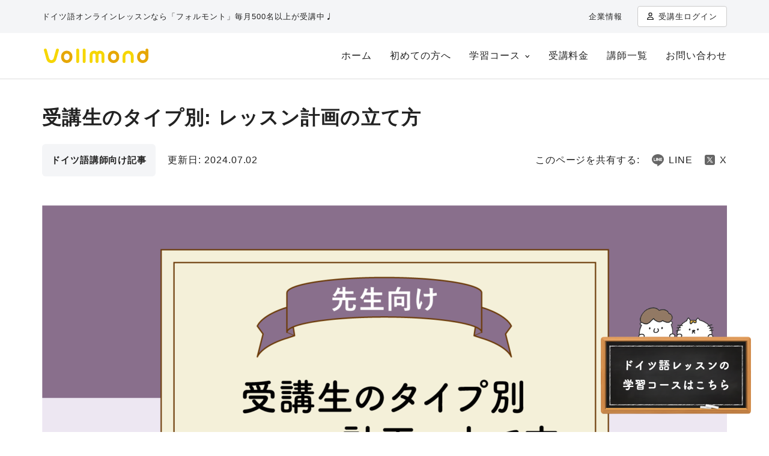

--- FILE ---
content_type: text/html; charset=UTF-8
request_url: https://vollmond.online/unterrichten/planen
body_size: 29206
content:
<!DOCTYPE html>
<html lang="ja">
<head>
	<!-- Google Tag Manager -->
	<script>(function(w,d,s,l,i){w[l]=w[l]||[];w[l].push({'gtm.start':
	new Date().getTime(),event:'gtm.js'});var f=d.getElementsByTagName(s)[0],
	j=d.createElement(s),dl=l!='dataLayer'?'&l='+l:'';j.async=true;j.src=
	'https://www.googletagmanager.com/gtm.js?id='+i+dl;f.parentNode.insertBefore(j,f);
	})(window,document,'script','dataLayer','GTM-W5MZXDK');</script>
	<!-- End Google Tag Manager -->
	<meta charset="utf-8">
	<meta name="viewport" content="width=device-width,initial-scale=1.0,viewport-fit=cover">
	<meta name="format-detection" content="telephone=no"> <!-- iOSでの電話発信リンク自動追加機能を無効化 -->
		<meta name='robots' content='max-image-preview:large' />
<link rel="alternate" title="oEmbed (JSON)" type="application/json+oembed" href="https://vollmond.online/wp-json/oembed/1.0/embed?url=https%3A%2F%2Fvollmond.online%2Funterrichten%2Fplanen" />
<link rel="alternate" title="oEmbed (XML)" type="text/xml+oembed" href="https://vollmond.online/wp-json/oembed/1.0/embed?url=https%3A%2F%2Fvollmond.online%2Funterrichten%2Fplanen&#038;format=xml" />

<!-- SEO SIMPLE PACK 3.6.2 -->
<title>受講生のタイプ別: レッスン計画の立て方 | ドイツ語オンラインレッスン「Vollmond (フォルモント)」の公式サイト</title>
<meta name="description" content="講師経験がまだ浅くて、自分のレッスンスタイルに自信が持てないなあ 今までにドイツ語レッスンを約3700コマ、オンラインで提供してきたあるベテラン先生の授業方法を、受講生のレベル別に教えてもらったよ！ 私がドイツ語を教える際に基礎となっている">
<link rel="canonical" href="https://vollmond.online/unterrichten/planen">
<meta property="og:locale" content="ja_JP">
<meta property="og:type" content="article">
<meta property="og:image" content="https://vollmond.online/wp-content/uploads/2020/12/受講生のタイプ別.png">
<meta property="og:title" content="受講生のタイプ別: レッスン計画の立て方 | ドイツ語オンラインレッスン「Vollmond (フォルモント)」の公式サイト">
<meta property="og:description" content="講師経験がまだ浅くて、自分のレッスンスタイルに自信が持てないなあ 今までにドイツ語レッスンを約3700コマ、オンラインで提供してきたあるベテラン先生の授業方法を、受講生のレベル別に教えてもらったよ！ 私がドイツ語を教える際に基礎となっている">
<meta property="og:url" content="https://vollmond.online/unterrichten/planen">
<meta property="og:site_name" content="ドイツ語オンラインレッスン「Vollmond (フォルモント)」の公式サイト">
<meta property="article:publisher" content="https://www.facebook.com/vollmond.online">
<meta name="twitter:card" content="summary_large_image">
<meta name="twitter:site" content="vollmond_online">
<!-- / SEO SIMPLE PACK -->

<style id='wp-img-auto-sizes-contain-inline-css' type='text/css'>
img:is([sizes=auto i],[sizes^="auto," i]){contain-intrinsic-size:3000px 1500px}
/*# sourceURL=wp-img-auto-sizes-contain-inline-css */
</style>
<style id='wp-emoji-styles-inline-css' type='text/css'>

	img.wp-smiley, img.emoji {
		display: inline !important;
		border: none !important;
		box-shadow: none !important;
		height: 1em !important;
		width: 1em !important;
		margin: 0 0.07em !important;
		vertical-align: -0.1em !important;
		background: none !important;
		padding: 0 !important;
	}
/*# sourceURL=wp-emoji-styles-inline-css */
</style>
<style id='wp-block-library-inline-css' type='text/css'>
:root{--wp-block-synced-color:#7a00df;--wp-block-synced-color--rgb:122,0,223;--wp-bound-block-color:var(--wp-block-synced-color);--wp-editor-canvas-background:#ddd;--wp-admin-theme-color:#007cba;--wp-admin-theme-color--rgb:0,124,186;--wp-admin-theme-color-darker-10:#006ba1;--wp-admin-theme-color-darker-10--rgb:0,107,160.5;--wp-admin-theme-color-darker-20:#005a87;--wp-admin-theme-color-darker-20--rgb:0,90,135;--wp-admin-border-width-focus:2px}@media (min-resolution:192dpi){:root{--wp-admin-border-width-focus:1.5px}}.wp-element-button{cursor:pointer}:root .has-very-light-gray-background-color{background-color:#eee}:root .has-very-dark-gray-background-color{background-color:#313131}:root .has-very-light-gray-color{color:#eee}:root .has-very-dark-gray-color{color:#313131}:root .has-vivid-green-cyan-to-vivid-cyan-blue-gradient-background{background:linear-gradient(135deg,#00d084,#0693e3)}:root .has-purple-crush-gradient-background{background:linear-gradient(135deg,#34e2e4,#4721fb 50%,#ab1dfe)}:root .has-hazy-dawn-gradient-background{background:linear-gradient(135deg,#faaca8,#dad0ec)}:root .has-subdued-olive-gradient-background{background:linear-gradient(135deg,#fafae1,#67a671)}:root .has-atomic-cream-gradient-background{background:linear-gradient(135deg,#fdd79a,#004a59)}:root .has-nightshade-gradient-background{background:linear-gradient(135deg,#330968,#31cdcf)}:root .has-midnight-gradient-background{background:linear-gradient(135deg,#020381,#2874fc)}:root{--wp--preset--font-size--normal:16px;--wp--preset--font-size--huge:42px}.has-regular-font-size{font-size:1em}.has-larger-font-size{font-size:2.625em}.has-normal-font-size{font-size:var(--wp--preset--font-size--normal)}.has-huge-font-size{font-size:var(--wp--preset--font-size--huge)}.has-text-align-center{text-align:center}.has-text-align-left{text-align:left}.has-text-align-right{text-align:right}.has-fit-text{white-space:nowrap!important}#end-resizable-editor-section{display:none}.aligncenter{clear:both}.items-justified-left{justify-content:flex-start}.items-justified-center{justify-content:center}.items-justified-right{justify-content:flex-end}.items-justified-space-between{justify-content:space-between}.screen-reader-text{border:0;clip-path:inset(50%);height:1px;margin:-1px;overflow:hidden;padding:0;position:absolute;width:1px;word-wrap:normal!important}.screen-reader-text:focus{background-color:#ddd;clip-path:none;color:#444;display:block;font-size:1em;height:auto;left:5px;line-height:normal;padding:15px 23px 14px;text-decoration:none;top:5px;width:auto;z-index:100000}html :where(.has-border-color){border-style:solid}html :where([style*=border-top-color]){border-top-style:solid}html :where([style*=border-right-color]){border-right-style:solid}html :where([style*=border-bottom-color]){border-bottom-style:solid}html :where([style*=border-left-color]){border-left-style:solid}html :where([style*=border-width]){border-style:solid}html :where([style*=border-top-width]){border-top-style:solid}html :where([style*=border-right-width]){border-right-style:solid}html :where([style*=border-bottom-width]){border-bottom-style:solid}html :where([style*=border-left-width]){border-left-style:solid}html :where(img[class*=wp-image-]){height:auto;max-width:100%}:where(figure){margin:0 0 1em}html :where(.is-position-sticky){--wp-admin--admin-bar--position-offset:var(--wp-admin--admin-bar--height,0px)}@media screen and (max-width:600px){html :where(.is-position-sticky){--wp-admin--admin-bar--position-offset:0px}}

/*# sourceURL=wp-block-library-inline-css */
</style><style id='wp-block-heading-inline-css' type='text/css'>
h1:where(.wp-block-heading).has-background,h2:where(.wp-block-heading).has-background,h3:where(.wp-block-heading).has-background,h4:where(.wp-block-heading).has-background,h5:where(.wp-block-heading).has-background,h6:where(.wp-block-heading).has-background{padding:1.25em 2.375em}h1.has-text-align-left[style*=writing-mode]:where([style*=vertical-lr]),h1.has-text-align-right[style*=writing-mode]:where([style*=vertical-rl]),h2.has-text-align-left[style*=writing-mode]:where([style*=vertical-lr]),h2.has-text-align-right[style*=writing-mode]:where([style*=vertical-rl]),h3.has-text-align-left[style*=writing-mode]:where([style*=vertical-lr]),h3.has-text-align-right[style*=writing-mode]:where([style*=vertical-rl]),h4.has-text-align-left[style*=writing-mode]:where([style*=vertical-lr]),h4.has-text-align-right[style*=writing-mode]:where([style*=vertical-rl]),h5.has-text-align-left[style*=writing-mode]:where([style*=vertical-lr]),h5.has-text-align-right[style*=writing-mode]:where([style*=vertical-rl]),h6.has-text-align-left[style*=writing-mode]:where([style*=vertical-lr]),h6.has-text-align-right[style*=writing-mode]:where([style*=vertical-rl]){rotate:180deg}
/*# sourceURL=https://vollmond.online/wp-includes/blocks/heading/style.min.css */
</style>
<style id='wp-block-image-inline-css' type='text/css'>
.wp-block-image>a,.wp-block-image>figure>a{display:inline-block}.wp-block-image img{box-sizing:border-box;height:auto;max-width:100%;vertical-align:bottom}@media not (prefers-reduced-motion){.wp-block-image img.hide{visibility:hidden}.wp-block-image img.show{animation:show-content-image .4s}}.wp-block-image[style*=border-radius] img,.wp-block-image[style*=border-radius]>a{border-radius:inherit}.wp-block-image.has-custom-border img{box-sizing:border-box}.wp-block-image.aligncenter{text-align:center}.wp-block-image.alignfull>a,.wp-block-image.alignwide>a{width:100%}.wp-block-image.alignfull img,.wp-block-image.alignwide img{height:auto;width:100%}.wp-block-image .aligncenter,.wp-block-image .alignleft,.wp-block-image .alignright,.wp-block-image.aligncenter,.wp-block-image.alignleft,.wp-block-image.alignright{display:table}.wp-block-image .aligncenter>figcaption,.wp-block-image .alignleft>figcaption,.wp-block-image .alignright>figcaption,.wp-block-image.aligncenter>figcaption,.wp-block-image.alignleft>figcaption,.wp-block-image.alignright>figcaption{caption-side:bottom;display:table-caption}.wp-block-image .alignleft{float:left;margin:.5em 1em .5em 0}.wp-block-image .alignright{float:right;margin:.5em 0 .5em 1em}.wp-block-image .aligncenter{margin-left:auto;margin-right:auto}.wp-block-image :where(figcaption){margin-bottom:1em;margin-top:.5em}.wp-block-image.is-style-circle-mask img{border-radius:9999px}@supports ((-webkit-mask-image:none) or (mask-image:none)) or (-webkit-mask-image:none){.wp-block-image.is-style-circle-mask img{border-radius:0;-webkit-mask-image:url('data:image/svg+xml;utf8,<svg viewBox="0 0 100 100" xmlns="http://www.w3.org/2000/svg"><circle cx="50" cy="50" r="50"/></svg>');mask-image:url('data:image/svg+xml;utf8,<svg viewBox="0 0 100 100" xmlns="http://www.w3.org/2000/svg"><circle cx="50" cy="50" r="50"/></svg>');mask-mode:alpha;-webkit-mask-position:center;mask-position:center;-webkit-mask-repeat:no-repeat;mask-repeat:no-repeat;-webkit-mask-size:contain;mask-size:contain}}:root :where(.wp-block-image.is-style-rounded img,.wp-block-image .is-style-rounded img){border-radius:9999px}.wp-block-image figure{margin:0}.wp-lightbox-container{display:flex;flex-direction:column;position:relative}.wp-lightbox-container img{cursor:zoom-in}.wp-lightbox-container img:hover+button{opacity:1}.wp-lightbox-container button{align-items:center;backdrop-filter:blur(16px) saturate(180%);background-color:#5a5a5a40;border:none;border-radius:4px;cursor:zoom-in;display:flex;height:20px;justify-content:center;opacity:0;padding:0;position:absolute;right:16px;text-align:center;top:16px;width:20px;z-index:100}@media not (prefers-reduced-motion){.wp-lightbox-container button{transition:opacity .2s ease}}.wp-lightbox-container button:focus-visible{outline:3px auto #5a5a5a40;outline:3px auto -webkit-focus-ring-color;outline-offset:3px}.wp-lightbox-container button:hover{cursor:pointer;opacity:1}.wp-lightbox-container button:focus{opacity:1}.wp-lightbox-container button:focus,.wp-lightbox-container button:hover,.wp-lightbox-container button:not(:hover):not(:active):not(.has-background){background-color:#5a5a5a40;border:none}.wp-lightbox-overlay{box-sizing:border-box;cursor:zoom-out;height:100vh;left:0;overflow:hidden;position:fixed;top:0;visibility:hidden;width:100%;z-index:100000}.wp-lightbox-overlay .close-button{align-items:center;cursor:pointer;display:flex;justify-content:center;min-height:40px;min-width:40px;padding:0;position:absolute;right:calc(env(safe-area-inset-right) + 16px);top:calc(env(safe-area-inset-top) + 16px);z-index:5000000}.wp-lightbox-overlay .close-button:focus,.wp-lightbox-overlay .close-button:hover,.wp-lightbox-overlay .close-button:not(:hover):not(:active):not(.has-background){background:none;border:none}.wp-lightbox-overlay .lightbox-image-container{height:var(--wp--lightbox-container-height);left:50%;overflow:hidden;position:absolute;top:50%;transform:translate(-50%,-50%);transform-origin:top left;width:var(--wp--lightbox-container-width);z-index:9999999999}.wp-lightbox-overlay .wp-block-image{align-items:center;box-sizing:border-box;display:flex;height:100%;justify-content:center;margin:0;position:relative;transform-origin:0 0;width:100%;z-index:3000000}.wp-lightbox-overlay .wp-block-image img{height:var(--wp--lightbox-image-height);min-height:var(--wp--lightbox-image-height);min-width:var(--wp--lightbox-image-width);width:var(--wp--lightbox-image-width)}.wp-lightbox-overlay .wp-block-image figcaption{display:none}.wp-lightbox-overlay button{background:none;border:none}.wp-lightbox-overlay .scrim{background-color:#fff;height:100%;opacity:.9;position:absolute;width:100%;z-index:2000000}.wp-lightbox-overlay.active{visibility:visible}@media not (prefers-reduced-motion){.wp-lightbox-overlay.active{animation:turn-on-visibility .25s both}.wp-lightbox-overlay.active img{animation:turn-on-visibility .35s both}.wp-lightbox-overlay.show-closing-animation:not(.active){animation:turn-off-visibility .35s both}.wp-lightbox-overlay.show-closing-animation:not(.active) img{animation:turn-off-visibility .25s both}.wp-lightbox-overlay.zoom.active{animation:none;opacity:1;visibility:visible}.wp-lightbox-overlay.zoom.active .lightbox-image-container{animation:lightbox-zoom-in .4s}.wp-lightbox-overlay.zoom.active .lightbox-image-container img{animation:none}.wp-lightbox-overlay.zoom.active .scrim{animation:turn-on-visibility .4s forwards}.wp-lightbox-overlay.zoom.show-closing-animation:not(.active){animation:none}.wp-lightbox-overlay.zoom.show-closing-animation:not(.active) .lightbox-image-container{animation:lightbox-zoom-out .4s}.wp-lightbox-overlay.zoom.show-closing-animation:not(.active) .lightbox-image-container img{animation:none}.wp-lightbox-overlay.zoom.show-closing-animation:not(.active) .scrim{animation:turn-off-visibility .4s forwards}}@keyframes show-content-image{0%{visibility:hidden}99%{visibility:hidden}to{visibility:visible}}@keyframes turn-on-visibility{0%{opacity:0}to{opacity:1}}@keyframes turn-off-visibility{0%{opacity:1;visibility:visible}99%{opacity:0;visibility:visible}to{opacity:0;visibility:hidden}}@keyframes lightbox-zoom-in{0%{transform:translate(calc((-100vw + var(--wp--lightbox-scrollbar-width))/2 + var(--wp--lightbox-initial-left-position)),calc(-50vh + var(--wp--lightbox-initial-top-position))) scale(var(--wp--lightbox-scale))}to{transform:translate(-50%,-50%) scale(1)}}@keyframes lightbox-zoom-out{0%{transform:translate(-50%,-50%) scale(1);visibility:visible}99%{visibility:visible}to{transform:translate(calc((-100vw + var(--wp--lightbox-scrollbar-width))/2 + var(--wp--lightbox-initial-left-position)),calc(-50vh + var(--wp--lightbox-initial-top-position))) scale(var(--wp--lightbox-scale));visibility:hidden}}
/*# sourceURL=https://vollmond.online/wp-includes/blocks/image/style.min.css */
</style>
<style id='wp-block-rss-inline-css' type='text/css'>
ul.wp-block-rss.alignleft{margin-right:2em}ul.wp-block-rss.alignright{margin-left:2em}ul.wp-block-rss.is-grid{display:flex;flex-wrap:wrap;padding:0}ul.wp-block-rss.is-grid li{margin:0 1em 1em 0;width:100%}@media (min-width:600px){ul.wp-block-rss.columns-2 li{width:calc(50% - 1em)}ul.wp-block-rss.columns-3 li{width:calc(33.33333% - 1em)}ul.wp-block-rss.columns-4 li{width:calc(25% - 1em)}ul.wp-block-rss.columns-5 li{width:calc(20% - 1em)}ul.wp-block-rss.columns-6 li{width:calc(16.66667% - 1em)}}.wp-block-rss__item-author,.wp-block-rss__item-publish-date{display:block;font-size:.8125em}.wp-block-rss{box-sizing:border-box;list-style:none;padding:0}
/*# sourceURL=https://vollmond.online/wp-includes/blocks/rss/style.min.css */
</style>
<style id='wp-block-group-inline-css' type='text/css'>
.wp-block-group{box-sizing:border-box}:where(.wp-block-group.wp-block-group-is-layout-constrained){position:relative}
/*# sourceURL=https://vollmond.online/wp-includes/blocks/group/style.min.css */
</style>
<style id='wp-block-paragraph-inline-css' type='text/css'>
.is-small-text{font-size:.875em}.is-regular-text{font-size:1em}.is-large-text{font-size:2.25em}.is-larger-text{font-size:3em}.has-drop-cap:not(:focus):first-letter{float:left;font-size:8.4em;font-style:normal;font-weight:100;line-height:.68;margin:.05em .1em 0 0;text-transform:uppercase}body.rtl .has-drop-cap:not(:focus):first-letter{float:none;margin-left:.1em}p.has-drop-cap.has-background{overflow:hidden}:root :where(p.has-background){padding:1.25em 2.375em}:where(p.has-text-color:not(.has-link-color)) a{color:inherit}p.has-text-align-left[style*="writing-mode:vertical-lr"],p.has-text-align-right[style*="writing-mode:vertical-rl"]{rotate:180deg}
/*# sourceURL=https://vollmond.online/wp-includes/blocks/paragraph/style.min.css */
</style>
<style id='global-styles-inline-css' type='text/css'>
:root{--wp--preset--aspect-ratio--square: 1;--wp--preset--aspect-ratio--4-3: 4/3;--wp--preset--aspect-ratio--3-4: 3/4;--wp--preset--aspect-ratio--3-2: 3/2;--wp--preset--aspect-ratio--2-3: 2/3;--wp--preset--aspect-ratio--16-9: 16/9;--wp--preset--aspect-ratio--9-16: 9/16;--wp--preset--color--black: #000000;--wp--preset--color--cyan-bluish-gray: #abb8c3;--wp--preset--color--white: #ffffff;--wp--preset--color--pale-pink: #f78da7;--wp--preset--color--vivid-red: #cf2e2e;--wp--preset--color--luminous-vivid-orange: #ff6900;--wp--preset--color--luminous-vivid-amber: #fcb900;--wp--preset--color--light-green-cyan: #7bdcb5;--wp--preset--color--vivid-green-cyan: #00d084;--wp--preset--color--pale-cyan-blue: #8ed1fc;--wp--preset--color--vivid-cyan-blue: #0693e3;--wp--preset--color--vivid-purple: #9b51e0;--wp--preset--gradient--vivid-cyan-blue-to-vivid-purple: linear-gradient(135deg,rgb(6,147,227) 0%,rgb(155,81,224) 100%);--wp--preset--gradient--light-green-cyan-to-vivid-green-cyan: linear-gradient(135deg,rgb(122,220,180) 0%,rgb(0,208,130) 100%);--wp--preset--gradient--luminous-vivid-amber-to-luminous-vivid-orange: linear-gradient(135deg,rgb(252,185,0) 0%,rgb(255,105,0) 100%);--wp--preset--gradient--luminous-vivid-orange-to-vivid-red: linear-gradient(135deg,rgb(255,105,0) 0%,rgb(207,46,46) 100%);--wp--preset--gradient--very-light-gray-to-cyan-bluish-gray: linear-gradient(135deg,rgb(238,238,238) 0%,rgb(169,184,195) 100%);--wp--preset--gradient--cool-to-warm-spectrum: linear-gradient(135deg,rgb(74,234,220) 0%,rgb(151,120,209) 20%,rgb(207,42,186) 40%,rgb(238,44,130) 60%,rgb(251,105,98) 80%,rgb(254,248,76) 100%);--wp--preset--gradient--blush-light-purple: linear-gradient(135deg,rgb(255,206,236) 0%,rgb(152,150,240) 100%);--wp--preset--gradient--blush-bordeaux: linear-gradient(135deg,rgb(254,205,165) 0%,rgb(254,45,45) 50%,rgb(107,0,62) 100%);--wp--preset--gradient--luminous-dusk: linear-gradient(135deg,rgb(255,203,112) 0%,rgb(199,81,192) 50%,rgb(65,88,208) 100%);--wp--preset--gradient--pale-ocean: linear-gradient(135deg,rgb(255,245,203) 0%,rgb(182,227,212) 50%,rgb(51,167,181) 100%);--wp--preset--gradient--electric-grass: linear-gradient(135deg,rgb(202,248,128) 0%,rgb(113,206,126) 100%);--wp--preset--gradient--midnight: linear-gradient(135deg,rgb(2,3,129) 0%,rgb(40,116,252) 100%);--wp--preset--font-size--small: 13px;--wp--preset--font-size--medium: 20px;--wp--preset--font-size--large: 36px;--wp--preset--font-size--x-large: 42px;--wp--preset--spacing--20: 0.44rem;--wp--preset--spacing--30: 0.67rem;--wp--preset--spacing--40: 1rem;--wp--preset--spacing--50: 1.5rem;--wp--preset--spacing--60: 2.25rem;--wp--preset--spacing--70: 3.38rem;--wp--preset--spacing--80: 5.06rem;--wp--preset--shadow--natural: 6px 6px 9px rgba(0, 0, 0, 0.2);--wp--preset--shadow--deep: 12px 12px 50px rgba(0, 0, 0, 0.4);--wp--preset--shadow--sharp: 6px 6px 0px rgba(0, 0, 0, 0.2);--wp--preset--shadow--outlined: 6px 6px 0px -3px rgb(255, 255, 255), 6px 6px rgb(0, 0, 0);--wp--preset--shadow--crisp: 6px 6px 0px rgb(0, 0, 0);}:where(.is-layout-flex){gap: 0.5em;}:where(.is-layout-grid){gap: 0.5em;}body .is-layout-flex{display: flex;}.is-layout-flex{flex-wrap: wrap;align-items: center;}.is-layout-flex > :is(*, div){margin: 0;}body .is-layout-grid{display: grid;}.is-layout-grid > :is(*, div){margin: 0;}:where(.wp-block-columns.is-layout-flex){gap: 2em;}:where(.wp-block-columns.is-layout-grid){gap: 2em;}:where(.wp-block-post-template.is-layout-flex){gap: 1.25em;}:where(.wp-block-post-template.is-layout-grid){gap: 1.25em;}.has-black-color{color: var(--wp--preset--color--black) !important;}.has-cyan-bluish-gray-color{color: var(--wp--preset--color--cyan-bluish-gray) !important;}.has-white-color{color: var(--wp--preset--color--white) !important;}.has-pale-pink-color{color: var(--wp--preset--color--pale-pink) !important;}.has-vivid-red-color{color: var(--wp--preset--color--vivid-red) !important;}.has-luminous-vivid-orange-color{color: var(--wp--preset--color--luminous-vivid-orange) !important;}.has-luminous-vivid-amber-color{color: var(--wp--preset--color--luminous-vivid-amber) !important;}.has-light-green-cyan-color{color: var(--wp--preset--color--light-green-cyan) !important;}.has-vivid-green-cyan-color{color: var(--wp--preset--color--vivid-green-cyan) !important;}.has-pale-cyan-blue-color{color: var(--wp--preset--color--pale-cyan-blue) !important;}.has-vivid-cyan-blue-color{color: var(--wp--preset--color--vivid-cyan-blue) !important;}.has-vivid-purple-color{color: var(--wp--preset--color--vivid-purple) !important;}.has-black-background-color{background-color: var(--wp--preset--color--black) !important;}.has-cyan-bluish-gray-background-color{background-color: var(--wp--preset--color--cyan-bluish-gray) !important;}.has-white-background-color{background-color: var(--wp--preset--color--white) !important;}.has-pale-pink-background-color{background-color: var(--wp--preset--color--pale-pink) !important;}.has-vivid-red-background-color{background-color: var(--wp--preset--color--vivid-red) !important;}.has-luminous-vivid-orange-background-color{background-color: var(--wp--preset--color--luminous-vivid-orange) !important;}.has-luminous-vivid-amber-background-color{background-color: var(--wp--preset--color--luminous-vivid-amber) !important;}.has-light-green-cyan-background-color{background-color: var(--wp--preset--color--light-green-cyan) !important;}.has-vivid-green-cyan-background-color{background-color: var(--wp--preset--color--vivid-green-cyan) !important;}.has-pale-cyan-blue-background-color{background-color: var(--wp--preset--color--pale-cyan-blue) !important;}.has-vivid-cyan-blue-background-color{background-color: var(--wp--preset--color--vivid-cyan-blue) !important;}.has-vivid-purple-background-color{background-color: var(--wp--preset--color--vivid-purple) !important;}.has-black-border-color{border-color: var(--wp--preset--color--black) !important;}.has-cyan-bluish-gray-border-color{border-color: var(--wp--preset--color--cyan-bluish-gray) !important;}.has-white-border-color{border-color: var(--wp--preset--color--white) !important;}.has-pale-pink-border-color{border-color: var(--wp--preset--color--pale-pink) !important;}.has-vivid-red-border-color{border-color: var(--wp--preset--color--vivid-red) !important;}.has-luminous-vivid-orange-border-color{border-color: var(--wp--preset--color--luminous-vivid-orange) !important;}.has-luminous-vivid-amber-border-color{border-color: var(--wp--preset--color--luminous-vivid-amber) !important;}.has-light-green-cyan-border-color{border-color: var(--wp--preset--color--light-green-cyan) !important;}.has-vivid-green-cyan-border-color{border-color: var(--wp--preset--color--vivid-green-cyan) !important;}.has-pale-cyan-blue-border-color{border-color: var(--wp--preset--color--pale-cyan-blue) !important;}.has-vivid-cyan-blue-border-color{border-color: var(--wp--preset--color--vivid-cyan-blue) !important;}.has-vivid-purple-border-color{border-color: var(--wp--preset--color--vivid-purple) !important;}.has-vivid-cyan-blue-to-vivid-purple-gradient-background{background: var(--wp--preset--gradient--vivid-cyan-blue-to-vivid-purple) !important;}.has-light-green-cyan-to-vivid-green-cyan-gradient-background{background: var(--wp--preset--gradient--light-green-cyan-to-vivid-green-cyan) !important;}.has-luminous-vivid-amber-to-luminous-vivid-orange-gradient-background{background: var(--wp--preset--gradient--luminous-vivid-amber-to-luminous-vivid-orange) !important;}.has-luminous-vivid-orange-to-vivid-red-gradient-background{background: var(--wp--preset--gradient--luminous-vivid-orange-to-vivid-red) !important;}.has-very-light-gray-to-cyan-bluish-gray-gradient-background{background: var(--wp--preset--gradient--very-light-gray-to-cyan-bluish-gray) !important;}.has-cool-to-warm-spectrum-gradient-background{background: var(--wp--preset--gradient--cool-to-warm-spectrum) !important;}.has-blush-light-purple-gradient-background{background: var(--wp--preset--gradient--blush-light-purple) !important;}.has-blush-bordeaux-gradient-background{background: var(--wp--preset--gradient--blush-bordeaux) !important;}.has-luminous-dusk-gradient-background{background: var(--wp--preset--gradient--luminous-dusk) !important;}.has-pale-ocean-gradient-background{background: var(--wp--preset--gradient--pale-ocean) !important;}.has-electric-grass-gradient-background{background: var(--wp--preset--gradient--electric-grass) !important;}.has-midnight-gradient-background{background: var(--wp--preset--gradient--midnight) !important;}.has-small-font-size{font-size: var(--wp--preset--font-size--small) !important;}.has-medium-font-size{font-size: var(--wp--preset--font-size--medium) !important;}.has-large-font-size{font-size: var(--wp--preset--font-size--large) !important;}.has-x-large-font-size{font-size: var(--wp--preset--font-size--x-large) !important;}
/*# sourceURL=global-styles-inline-css */
</style>
<style id='core-block-supports-inline-css' type='text/css'>
.wp-container-core-group-is-layout-8cf370e7{flex-direction:column;align-items:flex-start;}
/*# sourceURL=core-block-supports-inline-css */
</style>

<style id='classic-theme-styles-inline-css' type='text/css'>
/*! This file is auto-generated */
.wp-block-button__link{color:#fff;background-color:#32373c;border-radius:9999px;box-shadow:none;text-decoration:none;padding:calc(.667em + 2px) calc(1.333em + 2px);font-size:1.125em}.wp-block-file__button{background:#32373c;color:#fff;text-decoration:none}
/*# sourceURL=/wp-includes/css/classic-themes.min.css */
</style>
<link rel='stylesheet' id='liquid-block-speech-css' href='https://vollmond.online/wp-content/plugins/liquid-speech-balloon/css/block.css?ver=6.9' type='text/css' media='all' />
<link rel='stylesheet' id='ub-extension-style-css-css' href='https://vollmond.online/wp-content/plugins/ultimate-blocks/src/extensions/style.css?ver=6.9' type='text/css' media='all' />
<link rel='stylesheet' id='reset-css' href='https://vollmond.online/wp-content/themes/vollmond/assets/css/reset.css?ver=6.9' type='text/css' media='all' />
<link rel='stylesheet' id='style-css' href='https://vollmond.online/wp-content/themes/vollmond/style.css?ver=6.9' type='text/css' media='all' />
<link rel='stylesheet' id='hamburger_css-css' href='https://vollmond.online/wp-content/themes/vollmond/assets/css/hamburger.css?ver=6.9' type='text/css' media='all' />
<link rel='stylesheet' id='writing-css' href='https://vollmond.online/wp-content/themes/vollmond/assets/css/writing.css?ver=6.9' type='text/css' media='all' />
<!--n2css--><!--n2js--><script type="text/javascript" src="https://code.jquery.com/jquery-3.7.1.min.js?ver=3.7.1" id="jquery-js"></script>
<link rel="https://api.w.org/" href="https://vollmond.online/wp-json/" /><link rel="alternate" title="JSON" type="application/json" href="https://vollmond.online/wp-json/wp/v2/posts/8478" /><link rel="EditURI" type="application/rsd+xml" title="RSD" href="https://vollmond.online/xmlrpc.php?rsd" />
<meta name="generator" content="WordPress 6.9" />
<link rel='shortlink' href='https://vollmond.online/?p=8478' />
<style type="text/css">.liquid-speech-balloon-00 .liquid-speech-balloon-avatar { background-image: url("https://vollmond.online/wp-content/uploads/2023/07/liquid_speech_balloon_cat_1.png"); } .liquid-speech-balloon-01 .liquid-speech-balloon-avatar { background-image: url("https://vollmond.online/wp-content/uploads/2023/07/liquid_speech_balloon_cat_2.png"); } .liquid-speech-balloon-02 .liquid-speech-balloon-avatar { background-image: url("https://vollmond.online/wp-content/uploads/2023/07/liquid_speech_balloon_cat_3.png"); } .liquid-speech-balloon-03 .liquid-speech-balloon-avatar { background-image: url("https://vollmond.online/wp-content/uploads/2023/07/liquid_speech_balloon_boy_1.png"); } .liquid-speech-balloon-04 .liquid-speech-balloon-avatar { background-image: url("https://vollmond.online/wp-content/uploads/2023/07/liquid_speech_balloon_boy_2.png"); } .liquid-speech-balloon-05 .liquid-speech-balloon-avatar { background-image: url("https://vollmond.online/wp-content/uploads/2023/07/liquid_speech_balloon_boy_3.png"); } .liquid-speech-balloon-06 .liquid-speech-balloon-avatar { background-image: url("https://vollmond.online/wp-content/uploads/2024/11/user-komachi.jpg"); } .liquid-speech-balloon-07 .liquid-speech-balloon-avatar { background-image: url("https://vollmond.online/wp-content/uploads/2024/11/user-kosuzu.jpg"); } .liquid-speech-balloon-08 .liquid-speech-balloon-avatar { background-image: url("https://vollmond.online/wp-content/uploads/2024/11/user-alexandra.jpg"); } .liquid-speech-balloon-09 .liquid-speech-balloon-avatar { background-image: url("https://vollmond.online/wp-content/uploads/2024/11/user-kanade.jpg"); } .liquid-speech-balloon-10 .liquid-speech-balloon-avatar { background-image: url("https://vollmond.online/wp-content/uploads/2024/11/user-miho.jpg"); } .liquid-speech-balloon-11 .liquid-speech-balloon-avatar { background-image: url("https://vollmond.online/wp-content/uploads/2024/11/user-nanako.jpg"); } .liquid-speech-balloon-12 .liquid-speech-balloon-avatar { background-image: url("https://vollmond.online/wp-content/uploads/2025/12/image_160px_square.jpg"); } .liquid-speech-balloon-13 .liquid-speech-balloon-avatar { background-image: url("https://vollmond.online/wp-content/uploads/2026/01/1743571628208r_Riko先生.jpeg"); } .liquid-speech-balloon-00 .liquid-speech-balloon-avatar::after { content: "猫 1"; } .liquid-speech-balloon-01 .liquid-speech-balloon-avatar::after { content: "猫 2"; } .liquid-speech-balloon-02 .liquid-speech-balloon-avatar::after { content: "猫 3"; } .liquid-speech-balloon-03 .liquid-speech-balloon-avatar::after { content: "男の子 1"; } .liquid-speech-balloon-04 .liquid-speech-balloon-avatar::after { content: "男の子 2"; } .liquid-speech-balloon-05 .liquid-speech-balloon-avatar::after { content: "男の子 3"; } .liquid-speech-balloon-06 .liquid-speech-balloon-avatar::after { content: "komachi"; } .liquid-speech-balloon-07 .liquid-speech-balloon-avatar::after { content: "kosuzu"; } .liquid-speech-balloon-08 .liquid-speech-balloon-avatar::after { content: "Alexandra"; } .liquid-speech-balloon-09 .liquid-speech-balloon-avatar::after { content: "Kanade"; } .liquid-speech-balloon-10 .liquid-speech-balloon-avatar::after { content: "Miho"; } .liquid-speech-balloon-11 .liquid-speech-balloon-avatar::after { content: "Nanako"; } .liquid-speech-balloon-12 .liquid-speech-balloon-avatar::after { content: "Tomo"; } .liquid-speech-balloon-13 .liquid-speech-balloon-avatar::after { content: "Riko"; } </style>


<!-- This site is optimized with the Schema plugin v1.7.9.6 - https://schema.press -->
<script type="application/ld+json">[{"@context":"http:\/\/schema.org\/","@type":"WPHeader","url":"https:\/\/vollmond.online\/unterrichten\/planen","headline":"受講生のタイプ別: レッスン計画の立て方","description":"講師経験がまだ浅くて、自分のレッスン..."},{"@context":"http:\/\/schema.org\/","@type":"WPFooter","url":"https:\/\/vollmond.online\/unterrichten\/planen","headline":"受講生のタイプ別: レッスン計画の立て方","description":"講師経験がまだ浅くて、自分のレッスン...","copyrightYear":"2020"}]</script>



<!-- This site is optimized with the Schema plugin v1.7.9.6 - https://schema.press -->
<script type="application/ld+json">{"@context":"https:\/\/schema.org\/","@type":"BlogPosting","mainEntityOfPage":{"@type":"WebPage","@id":"https:\/\/vollmond.online\/unterrichten\/planen"},"url":"https:\/\/vollmond.online\/unterrichten\/planen","headline":"受講生のタイプ別: レッスン計画の立て方","datePublished":"2020-12-09T21:50:35+09:00","dateModified":"2024-07-02T15:34:49+09:00","publisher":{"@type":"Organization","@id":"https:\/\/vollmond.online\/#organization","name":"ドイツ語オンラインレッスン「Vollmond (フォルモント)」","logo":{"@type":"ImageObject","url":"https:\/\/vollmond.online\/wp-content\/uploads\/2024\/04\/schema_logo_1.png","width":600,"height":60}},"image":{"@type":"ImageObject","url":"https:\/\/vollmond.online\/wp-content\/uploads\/2020\/12\/受講生のタイプ別.png","width":1600,"height":900},"articleSection":"ドイツ語講師向け記事","description":"講師経験がまだ浅くて、自分のレッスンスタイルに自信が持てないなあ 今までにドイツ語レッスンを約37","author":{"@type":"Person","name":"komachi","url":"https:\/\/vollmond.online\/author\/komachi","image":{"@type":"ImageObject","url":"https:\/\/vollmond.online\/wp-content\/uploads\/2024\/11\/user-komachi-200x198.jpg","height":96,"width":96}}}</script>



<!-- This site is optimized with the Schema plugin v1.7.9.6 - https://schema.press -->
<script type="application/ld+json">{
    "@context": "http://schema.org",
    "@type": "BreadcrumbList",
    "itemListElement": [
        {
            "@type": "ListItem",
            "position": 1,
            "item": {
                "@id": "https://vollmond.online",
                "name": "Home"
            }
        },
        {
            "@type": "ListItem",
            "position": 2,
            "item": {
                "@id": "https://vollmond.online/artikel",
                "name": "Vollmond \u8a18\u4e8b\u4e00\u89a7"
            }
        },
        {
            "@type": "ListItem",
            "position": 3,
            "item": {
                "@id": "https://vollmond.online/unterrichten/planen",
                "name": "\u53d7\u8b1b\u751f\u306e\u30bf\u30a4\u30d7\u5225: \u30ec\u30c3\u30b9\u30f3\u8a08\u753b\u306e\u7acb\u3066\u65b9",
                "image": "https://vollmond.online/wp-content/uploads/2020/12/\u53d7\u8b1b\u751f\u306e\u30bf\u30a4\u30d7\u5225.png"
            }
        }
    ]
}</script>

<style id="uagb-style-conditional-extension">@media (min-width: 1025px){body .uag-hide-desktop.uagb-google-map__wrap,body .uag-hide-desktop{display:none !important}}@media (min-width: 768px) and (max-width: 1024px){body .uag-hide-tab.uagb-google-map__wrap,body .uag-hide-tab{display:none !important}}@media (max-width: 767px){body .uag-hide-mob.uagb-google-map__wrap,body .uag-hide-mob{display:none !important}}</style><link rel="icon" href="https://vollmond.online/wp-content/uploads/2023/07/cropped-IMG_1565-32x32.png" sizes="32x32" />
<link rel="icon" href="https://vollmond.online/wp-content/uploads/2023/07/cropped-IMG_1565-192x192.png" sizes="192x192" />
<link rel="apple-touch-icon" href="https://vollmond.online/wp-content/uploads/2023/07/cropped-IMG_1565-180x180.png" />
<meta name="msapplication-TileImage" content="https://vollmond.online/wp-content/uploads/2023/07/cropped-IMG_1565-270x270.png" />
</head>
<body id="body" class="wp-singular post-template-default single single-post postid-8478 single-format-standard wp-theme-vollmond first_body categoryid-67 is_desktop">
<!-- Google Tag Manager (noscript) -->
<noscript><iframe src="https://www.googletagmanager.com/ns.html?id=GTM-W5MZXDK"
height="0" width="0" style="display:none;visibility:hidden"></iframe></noscript>
<!-- End Google Tag Manager (noscript) -->
<header class="hd">
	<div class="tabbed_content_bug"></div>
	<div class="hd_first">
		<div class="hd_inr">
			<div class="hd_first_first">
				<p class="hd_desc">ドイツ語オンラインレッスンなら「フォルモント」毎月500名以上が受講中♩</p>
			</div>
			<div class="hd_first_second">
				<ul class="hd_first_second_list">
					<li class="hd_first_second_item">
						<a class="hd_first_second_item_others" href="https://vollmond.online/impressum">企業情報</a>
					</li>
					<li class="hd_first_second_item">
						<a class="hd_first_second_item_login" href="https://vollmond-membership.com" target="_blank" rel="noopener">
							<svg xmlns="http://www.w3.org/2000/svg" viewBox="0 0 448 512"><path d="M304 128a80 80 0 1 0 -160 0 80 80 0 1 0 160 0zM96 128a128 128 0 1 1 256 0A128 128 0 1 1 96 128zM49.3 464H398.7c-8.9-63.3-63.3-112-129-112H178.3c-65.7 0-120.1 48.7-129 112zM0 482.3C0 383.8 79.8 304 178.3 304h91.4C368.2 304 448 383.8 448 482.3c0 16.4-13.3 29.7-29.7 29.7H29.7C13.3 512 0 498.7 0 482.3z"/></svg>
							<span class="hd_first_second_item_login_txt">受講生ログイン</span>
						</a>
					</li>
				</ul>
			</div>
		</div>
	</div>
	<div class="hd_second">
		<div class="hd_inr">
			<div class="hd_second_first">
								<a class="hd_logo_anchor" href="https://vollmond.online">
					<img class="hd_logo_img" src="https://vollmond.online/wp-content/themes/vollmond/assets/img/logo_original.svg" alt="ドイツ語オンラインレッスンならフォルモント">
				</a>
							</div>
			<div class="hd_second_second">
				<div class="deutschkurse_btn">
					<a href="https://vollmond.online/deutschkurse">学習コース一覧</a>
				</div>
				<div class="hamburger_btn">
					<a title="Menu">メニュー</a>
				</div>
				<div class="hamburger_menu">
					<div class="hamburger_menu_inr">
						<div class="hamburger_menu_inr_inr">
							<a class="hamburger_menu_logo" href="https://vollmond.online">
								<img class="hamburger_menu_logo_img" src="https://vollmond.online/wp-content/themes/vollmond/assets/img/logo_original.svg" alt="ドイツ語オンラインレッスンならフォルモント">
							</a>
							<nav class="gnav_sp">
								<ul class="gnav_sp_sitemap_list"><li class="menu-item menu-item-type-post_type menu-item-object-page menu-item-home menu-item-17024 gnav_sp_sitemap_item"><a href="https://vollmond.online/">ホーム</a></li>
<li class="menu-item menu-item-type-custom menu-item-object-custom menu-item-17033 gnav_sp_sitemap_item"><a target="_blank" href="https://vollmond-membership.com">予約システムログイン (受講生専用)</a></li>
<li class="menu-item menu-item-type-post_type menu-item-object-page menu-item-17025 gnav_sp_sitemap_item"><a href="https://vollmond.online/about">初めての方へ</a></li>
<li class="menu-item menu-item-type-post_type menu-item-object-page menu-item-has-children menu-item-17028 gnav_sp_sitemap_item"><a href="https://vollmond.online/deutschkurse">ドイツ語学習コース一覧</a><div class="hamburger_accordion"><div class="hamburger_accordion_btn" aria-expanded="true"><span class="hamburger_accordion_btn_icon"></span></div><div class="hamburger_accordion_box" style="display:block;"><ul class="hamburger_accordion_box_list">	<li class="menu-item menu-item-type-post_type menu-item-object-page menu-item-17036 gnav_sp_sitemap_item"><a href="https://vollmond.online/gruppenkurs">少人数コース</a></li>
	<li class="menu-item menu-item-type-post_type menu-item-object-page menu-item-17039 gnav_sp_sitemap_item"><a href="https://vollmond.online/privatkurs">プライベートコース</a></li>
	<li class="menu-item menu-item-type-post_type menu-item-object-page menu-item-17041 gnav_sp_sitemap_item"><a href="https://vollmond.online/videokurs">動画学習コース</a></li>
	<li class="menu-item menu-item-type-post_type menu-item-object-page menu-item-17038 gnav_sp_sitemap_item"><a href="https://vollmond.online/konversationskurs">会話コース</a></li>
	<li class="menu-item menu-item-type-post_type menu-item-object-page menu-item-17037 gnav_sp_sitemap_item"><a href="https://vollmond.online/textkurs">テキストコース</a></li>
</ul></div></div></li>
<li class="menu-item menu-item-type-custom menu-item-object-custom menu-item-17280 gnav_sp_sitemap_item"><a target="_blank" href="https://vollmond-membership.com/allTeacherList">講師一覧</a></li>
<li class="menu-item menu-item-type-post_type menu-item-object-page menu-item-17029 gnav_sp_sitemap_item"><a href="https://vollmond.online/bezahlung">受講料金</a></li>
<li class="menu-item menu-item-type-custom menu-item-object-custom menu-item-29679 gnav_sp_sitemap_item"><a href="https://vollmond.online/reviews">受講生の声</a></li>
<li class="menu-item menu-item-type-post_type menu-item-object-page menu-item-17042 gnav_sp_sitemap_item"><a href="https://vollmond.online/beratungsstunde">ドイツ語学習コーチングサービス</a></li>
<li class="menu-item menu-item-type-post_type menu-item-object-page menu-item-18539 gnav_sp_sitemap_item"><a href="https://vollmond.online/corporate">法人・企業向けドイツ語研修</a></li>
<li class="menu-item menu-item-type-post_type menu-item-object-page menu-item-46570 gnav_sp_sitemap_item"><a href="https://vollmond.online/corporate-services">その他の法人向けサービス</a></li>
<li class="menu-item menu-item-type-post_type menu-item-object-page current_page_parent menu-item-29806 gnav_sp_sitemap_item"><a href="https://vollmond.online/artikel">記事一覧</a></li>
<li class="menu-item menu-item-type-post_type menu-item-object-page menu-item-29804 gnav_sp_sitemap_item"><a href="https://vollmond.online/podcast">ポッドキャスト紹介</a></li>
<li class="menu-item menu-item-type-post_type menu-item-object-page menu-item-17034 gnav_sp_sitemap_item"><a href="https://vollmond.online/impressum">企業情報</a></li>
<li class="menu-item menu-item-type-post_type menu-item-object-page menu-item-29807 gnav_sp_sitemap_item"><a href="https://vollmond.online/terms">受講者規約</a></li>
<li class="menu-item menu-item-type-post_type menu-item-object-page menu-item-29808 gnav_sp_sitemap_item"><a href="https://vollmond.online/regelwerk-fur-lehrer">講師規約</a></li>
<li class="menu-item menu-item-type-post_type menu-item-object-page menu-item-privacy-policy menu-item-18538 gnav_sp_sitemap_item"><a rel="privacy-policy" href="https://vollmond.online/privacy-policy">プライバシーポリシー</a></li>
<li class="menu-item menu-item-type-post_type menu-item-object-page menu-item-17032 gnav_sp_sitemap_item"><a href="https://vollmond.online/cancel-policy">キャンセルポリシー</a></li>
<li class="menu-item menu-item-type-post_type menu-item-object-page menu-item-18540 gnav_sp_sitemap_item"><a href="https://vollmond.online/recruit">講師募集中</a></li>
<li class="menu-item menu-item-type-post_type menu-item-object-page menu-item-37738 gnav_sp_sitemap_item"><a href="https://vollmond.online/fragen-und-antworten">よくある質問</a></li>
<li class="menu-item menu-item-type-post_type menu-item-object-page menu-item-17031 gnav_sp_sitemap_item"><a href="https://vollmond.online/kontaktieren">お問い合わせ</a></li>
</ul>								<ul class="gnav_sp_sns_list">
									<li class="gnav_sp_sns_item gnav_sp_sns_item_instagram">
										<a href="https://www.instagram.com/vollmond.online" target="_blank" rel="noopener">
											<svg xmlns="http://www.w3.org/2000/svg" viewBox="0 0 533.333 533.333"><path d="M266.667,0c-72.423,0-81.504,.307-109.947,1.604-28.384,1.295-47.768,5.803-64.731,12.394-17.536,6.815-32.407,15.934-47.232,30.758-14.825,14.825-23.944,29.697-30.758,47.233C7.407,108.952,2.9,128.337,1.604,156.72c-1.297,28.443-1.604,37.525-1.604,109.947s.306,81.503,1.604,109.946c1.296,28.384,5.803,47.768,12.396,64.73,6.815,17.536,15.934,32.407,30.758,47.233,14.825,14.824,29.696,23.943,47.232,30.758,16.962,6.591,36.347,11.099,64.731,12.394,28.443,1.297,37.525,1.604,109.947,1.604s81.503-.307,109.946-1.604c28.384-1.295,47.768-5.803,64.73-12.394,17.536-6.815,32.407-15.934,47.233-30.758,14.824-14.826,23.943-29.697,30.758-47.233,6.591-16.962,11.1-36.346,12.394-64.73,1.297-28.443,1.604-37.525,1.604-109.946s-.307-81.504-1.604-109.947c-1.295-28.384-5.803-47.768-12.394-64.73-6.815-17.536-15.934-32.409-30.758-47.233-14.826-14.825-29.697-23.943-47.233-30.758-16.962-6.591-36.346-11.1-64.73-12.394-28.443-1.297-37.525-1.604-109.946-1.604Zm0,48.048c71.202,0,79.636,.272,107.755,1.555,26,1.185,40.12,5.53,49.516,9.181,12.448,4.838,21.331,10.616,30.662,19.948,9.332,9.332,15.11,18.215,19.948,30.662,3.652,9.397,7.996,23.517,9.181,49.516,1.283,28.119,1.555,36.554,1.555,107.756s-.272,79.637-1.555,107.756c-1.185,26-5.53,40.12-9.181,49.516-4.838,12.448-10.616,21.331-19.948,30.662-9.331,9.332-18.214,15.11-30.661,19.948-9.397,3.652-23.517,7.996-49.516,9.181-28.114,1.283-36.548,1.555-107.756,1.555s-79.64-.272-107.756-1.556c-26-1.185-40.12-5.529-49.516-9.181-12.448-4.838-21.331-10.616-30.662-19.948-9.332-9.331-15.11-18.214-19.948-30.661-3.652-9.397-7.995-23.517-9.181-49.516-1.283-28.119-1.555-36.554-1.555-107.756s.272-79.637,1.555-107.756c1.186-26,5.53-40.12,9.181-49.516,4.838-12.448,10.617-21.331,19.948-30.662,9.332-9.332,18.215-15.11,30.662-19.948,9.397-3.652,23.517-7.996,49.516-9.181,28.119-1.283,36.554-1.555,107.756-1.555m0,307.508c-49.093,0-88.89-39.797-88.89-88.888s39.797-88.89,88.89-88.89,88.888,39.797,88.888,88.89-39.797,88.888-88.888,88.888Zm0-225.826c-75.629,0-136.938,61.308-136.938,136.938s61.308,136.936,136.938,136.936,136.936-61.308,136.936-136.936-61.308-136.938-136.936-136.938m174.347-5.41c0,17.674-14.328,32-32.001,32s-32-14.326-32-32,14.328-32.001,32-32.001,32.001,14.328,32.001,32.001"/></svg>
										</a>
									</li>
									<li class="gnav_sp_sns_item gnav_sp_sns_item_x">
										<a href="https://x.com/vollmond_online" target="_blank" rel="noopener">
											<svg xmlns="http://www.w3.org/2000/svg" viewBox="0 0 42 42"><path d="m7,0C3.134,0,0,3.134,0,7v28c0,3.866,3.134,7,7,7h28c3.866,0,7-3.134,7-7V7c0-3.866-3.134-7-7-7H7Zm2.086,9h7.937l5.637,8.01,6.84-8.01h2.5l-8.211,9.613,10.125,14.387h-7.936l-6.541-9.293-7.938,9.293h-2.5l9.309-10.896-9.223-13.104Zm3.828,2l14.107,20h3.064L15.979,11h-3.064Z"/></svg>								
										</a>
									</li>
									<li class="gnav_sp_sns_item gnav_sp_sns_item_youtube">
										<a href="https://www.youtube.com/channel/UCi9_YSjX4x_wKCMbXhyFWFw" target="_blank" rel="noopener">
											<svg xmlns="http://www.w3.org/2000/svg" viewBox="0 0 853.053 600.967"><path d="m426.195,600.967c-58.628-1.377-117.617-2.14-176.55-4.367-38.922-1.471-77.819-4.443-116.617-7.96-16.447-1.491-33.151-4.468-48.788-9.642-29.905-9.893-50.317-31.013-62.519-59.962-7.263-17.231-9.406-35.719-11.882-53.97C.273,394.542-1.278,323.588.823,252.591c1.537-51.931,4.319-103.898,16.003-154.793,5.081-22.132,16.839-40.771,33.78-56.032,19.442-17.515,42.708-25.383,68.314-28.687,48.157-6.212,96.547-8.159,144.991-10.12C337.203-.007,410.524-.537,483.831.461c58.13.791,116.274,2.81,174.332,5.83,31.522,1.64,63,5.658,94.264,10.21,21.814,3.176,40.094,14.779,55.555,30.484,12.866,13.069,22.228,28.559,27.188,46.012,4.029,14.176,6.109,28.981,8.148,43.633,9.904,71.184,10.859,142.815,8.907,214.461-1.411,51.778-4.759,103.538-16.079,154.296-3.769,16.9-12.599,31.783-24.224,44.828-18.979,21.296-43.172,31.858-71.032,35.855-49.899,7.158-100.104,9.705-150.408,10.995-54.631,1.401-109.267,2.604-164.288,3.902Zm-87.259-172.34c74.936-42.997,148.995-85.49,224.005-128.529-75.207-42.559-149.339-84.511-224.005-126.764v255.293Z"/></svg>
										</a>
									</li>
									<li class="gnav_sp_sns_item gnav_sp_sns_item_facebook">
										<a href="https://www.facebook.com/vollmond.online" target="_blank" rel="noopener">
											<svg xmlns="http://www.w3.org/2000/svg" viewBox="0 0 533.333 530.094">
												<path d="M533.333,266.667C533.333,119.391,413.943,0,266.667,0S0,119.391,0,266.667c0,133.101,97.516,243.422,225,263.427v-186.344h-67.708v-77.083h67.708v-58.75c0-66.834,39.811-103.75,100.724-103.75,29.176,0,59.693,5.208,59.693,5.208v65.625h-33.626c-33.127,0-43.457,20.556-43.457,41.645v50.022h73.958l-11.823,77.083h-62.136v186.344c127.484-20.005,225-130.326,225-263.427"/>
											</svg>							
										</a>
									</li>
								</ul>
							</nav>
						</div>
					</div>
				</div>
				<div class="hamburger_overlay"></div>
				<nav class="gnav_pc"><ul class="gnav_pc_list"><li class="menu-item menu-item-type-post_type menu-item-object-page menu-item-home menu-item-25466"><a href="https://vollmond.online/">ホーム</a></li>
<li class="menu-item menu-item-type-post_type menu-item-object-page menu-item-25467"><a href="https://vollmond.online/about">初めての方へ</a></li>
<li class="menu-item menu-item-type-post_type menu-item-object-page menu-item-has-children menu-item-25468"><a href="https://vollmond.online/deutschkurse">学習コース</a><ul class="gnav_pc_item_list">	<li class="menu-item menu-item-type-post_type menu-item-object-page menu-item-25472"><a href="https://vollmond.online/deutschkurse">全コース一覧</a></li>
	<li class="menu-item menu-item-type-post_type menu-item-object-page menu-item-25476"><a href="https://vollmond.online/gruppenkurs">&#8211; 少人数コース</a></li>
	<li class="menu-item menu-item-type-post_type menu-item-object-page menu-item-25473"><a href="https://vollmond.online/privatkurs">&#8211; プライベートコース</a></li>
	<li class="menu-item menu-item-type-post_type menu-item-object-page menu-item-25477"><a href="https://vollmond.online/videokurs">&#8211; 動画学習コース</a></li>
	<li class="menu-item menu-item-type-post_type menu-item-object-page menu-item-25474"><a href="https://vollmond.online/konversationskurs">&#8211; 会話コース</a></li>
	<li class="menu-item menu-item-type-post_type menu-item-object-page menu-item-25475"><a href="https://vollmond.online/textkurs">&#8211; テキストコース</a></li>
</ul></li>
<li class="menu-item menu-item-type-post_type menu-item-object-page menu-item-25469"><a href="https://vollmond.online/bezahlung">受講料金</a></li>
<li class="menu-item menu-item-type-custom menu-item-object-custom menu-item-25470"><a target="_blank" href="https://vollmond-membership.com/allTeacherList">講師一覧</a></li>
<li class="menu-item menu-item-type-post_type menu-item-object-page menu-item-25471"><a href="https://vollmond.online/kontaktieren">お問い合わせ</a></li>
</ul></nav>			</div>
		</div>
	</div>
</header>
<div class="fixed_cta_pc">
	<div class="fixed_cta_pc_inr">
		<a class="fixed_cta_pc_inr_anchor" href="https://vollmond.online/deutschkurse">
			<img src="https://vollmond.online/wp-content/themes/vollmond/assets/img/fixed_cta_pc_bg.png" alt="ドイツ語オンラインレッスンの学習コース一覧はこちら">
		</a>
	</div>
</div>
<div class="content con_medium"><section class="big_headline">
	<div class="big_headline_inr padding_top_medium padding_bottom_medium">
		<h1 class="big_headline_txt">受講生のタイプ別: レッスン計画の立て方</h1>
					<div class="single_ttl_under">
				<div class="single_ttl_under_first">
										<div class="single_ttl_under_cat">
						<a class="single_ttl_under_cat_anchor" href="https://vollmond.online/unterrichten">ドイツ語講師向け記事</a>
					</div>
										<div class="single_ttl_under_date">
						<span class="single_ttl_under_date_item single_ttl_under_update">更新日: <time>2024.07.02</time></span>
					</div>
									</div>
				<div class="single_ttl_under_second share_first">
					<div class="share_common">
		<ul class="share_common_list">
		<li class="share_common_item share_common_item_term">このページを共有する:</li>
		<li class="share_common_item share_common_item_link share_common_item_line">
			<a class="share_common_item_anchor" href="https://line.me/R/msg/text/?%E5%8F%97%E8%AC%9B%E7%94%9F%E3%81%AE%E3%82%BF%E3%82%A4%E3%83%97%E5%88%A5%3A+%E3%83%AC%E3%83%83%E3%82%B9%E3%83%B3%E8%A8%88%E7%94%BB%E3%81%AE%E7%AB%8B%E3%81%A6%E6%96%B9https%3A%2F%2Fvollmond.online%2Funterrichten%2Fplanen" target="_blank" rel="noopener">
				<svg class="share_common_item_anchor_line" xmlns="http://www.w3.org/2000/svg" viewBox="0 0 213.627 203.549"><path d="M213.627,86.681C213.627,38.886,165.712,0,106.813,0S0,38.886,0,86.681c0,42.849,38,78.734,89.33,85.518,3.478,.752,8.213,2.294,9.41,5.268,1.077,2.699,.705,6.93,.346,9.658,0,0-1.253,7.537-1.525,9.144-.466,2.699-2.147,10.561,9.252,5.758,11.401-4.804,61.513-36.221,83.923-62.014h-.005c15.479-16.977,22.896-34.204,22.896-53.332Zm-144.499,25.559c0,1.126-.913,2.039-2.039,2.039h-30.009c-1.126,0-2.039-.913-2.039-2.039v-46.616c0-1.126,.913-2.039,2.039-2.039h7.575c1.122,0,2.039,.917,2.039,2.039v37.001h20.395c1.122,0,2.039,.918,2.039,2.039v7.575Zm18.065,0c0,1.126-.913,2.039-2.039,2.039h-7.575c-1.126,0-2.039-.913-2.039-2.039v-46.616c0-1.126,.913-2.039,2.039-2.039h7.575c1.127,0,2.039,.913,2.039,2.039v46.616Zm51.569,0c0,1.126-.913,2.039-2.039,2.039h-7.534c-.184,0-.362-.026-.533-.071l-.029-.008c-.048-.013-.094-.029-.141-.045-.022-.008-.043-.015-.065-.024-.034-.014-.067-.028-.1-.043-.034-.015-.066-.031-.099-.048-.02-.01-.04-.021-.059-.033-.043-.024-.086-.05-.128-.078l-.024-.016c-.199-.135-.379-.306-.526-.514l-21.355-28.839v27.679c0,1.126-.913,2.039-2.039,2.039h-7.575c-1.126,0-2.039-.913-2.039-2.039v-46.616c0-1.126,.913-2.039,2.039-2.039h7.533c.024,0,.047,.003,.07,.004,.037,0,.073,.002,.109,.005,.037,.003,.073,.008,.11,.014,.029,.004,.058,.008,.087,.013,.041,.007,.081,.017,.121,.026,.024,.006,.048,.012,.072,.018,.042,.012,.083,.026,.124,.04l.067,.024c.04,.016,.08,.033,.119,.051,.022,.01,.044,.02,.065,.031,.038,.019,.075,.04,.113,.062,.021,.012,.042,.025,.062,.038,.037,.024,.073,.049,.108,.074,.019,.014,.037,.027,.055,.041,.038,.03,.074,.061,.111,.094l.038,.035c.043,.041,.083,.083,.123,.127l.013,.015c.059,.067,.114,.137,.164,.211l21.328,28.803v-27.687c0-1.126,.913-2.039,2.039-2.039h7.575c1.126,0,2.039,.913,2.039,2.039v46.616Zm41.37-39.041c0,1.126-.913,2.04-2.04,2.04h-20.394v7.866h20.394c1.122,0,2.04,.918,2.04,2.04v7.575c0,1.126-.913,2.04-2.04,2.04h-20.394v7.866h20.394c1.122,0,2.04,.918,2.04,2.039v7.575c0,1.126-.913,2.039-2.04,2.039h-30.009c-1.126,0-2.039-.913-2.039-2.039v-46.616c0-1.126,.913-2.039,2.039-2.039h30.009c1.122,0,2.04,.917,2.04,2.039v7.575Z"/></svg>
				<span class="share_common_item_anchor_txt">LINE</span>
			</a>
		</li>
		<li class="share_common_item share_common_item_link share_common_item_x">
			<a class="share_common_item_anchor" href="https://twitter.com/share?url=https%3A%2F%2Fvollmond.online%2Funterrichten%2Fplanen&#038;text=%E5%8F%97%E8%AC%9B%E7%94%9F%E3%81%AE%E3%82%BF%E3%82%A4%E3%83%97%E5%88%A5%3A+%E3%83%AC%E3%83%83%E3%82%B9%E3%83%B3%E8%A8%88%E7%94%BB%E3%81%AE%E7%AB%8B%E3%81%A6%E6%96%B9" target="_blank" rel="noopener">
				<svg class="share_common_item_anchor_x" xmlns="http://www.w3.org/2000/svg" viewBox="0 0 42 42"><path d="m7,0C3.134,0,0,3.134,0,7v28c0,3.866,3.134,7,7,7h28c3.866,0,7-3.134,7-7V7c0-3.866-3.134-7-7-7H7Zm2.086,9h7.937l5.637,8.01,6.84-8.01h2.5l-8.211,9.613,10.125,14.387h-7.936l-6.541-9.293-7.938,9.293h-2.5l9.309-10.896-9.223-13.104Zm3.828,2l14.107,20h3.064L15.979,11h-3.064Z"/></svg>
				<span class="share_common_item_anchor_txt">X</span>
			</a>
		</li>
	</ul>
</div>				</div>
			</div>
			</div>
</section>
	<section class="hero_img margin_bottom_medium"><img width="1140" height="641" src="https://vollmond.online/wp-content/uploads/2020/12/受講生のタイプ別-1140x641.png" class="attachment-thumb_m size-thumb_m wp-post-image" alt="" decoding="async" fetchpriority="high" /></section><section id="writing" class="writing">
	
<div class="wp-block-liquid-speech-balloon liquid-speech-balloon-wrap liquid-speech-balloon-03 liquid-speech-balloon-right"><div class="liquid-speech-balloon-avatar"></div><div class="liquid-speech-balloon-text"><p>講師経験がまだ浅くて、自分のレッスンスタイルに自信が持てないなあ</p><div class="liquid-speech-balloon-arrow"></div></div></div>



<div class="wp-block-liquid-speech-balloon liquid-speech-balloon-wrap liquid-speech-balloon-00"><div class="liquid-speech-balloon-avatar"></div><div class="liquid-speech-balloon-text"><p>今までにドイツ語レッスンを約3700コマ、オンラインで提供してきたあるベテラン先生の授業方法を、受講生のレベル別に教えてもらったよ！</p><div class="liquid-speech-balloon-arrow"></div></div></div>



<p>私がドイツ語を教える際に基礎となっているのは<strong><span class="txt_marker_orange">自分が学んできて効果のあった方法を採用してい</span></strong><span class="txt_marker_orange"><strong>る</strong></span>ということです。今まで5年ほど教えていますが、始めた当初はテーマも決めず、行き当たりばったりで、生徒の質問に答えるレッスンや日常会話のみをやっていたような気がします。</p>



<p>しかし、日常会話だと話すテーマがいつも同じになってしまいますし、生徒全員が常に具体的な質問を持っているわけではありません。<br>そこで考えたのが<strong><span class="txt_marker_orange">自分はどのように学習してきたか</span></strong>ということを思い出しながら、下記のレッスン方法に落ち着きました。</p>



<p>生徒の今までの学習歴と希望がわかったら、どのような勉強方法がいいかを考えます（学習プラン）。<br>生徒タイプは今までの経験から、<strong><span class="txt_marker_orange">おおよそ4タイプ</span></strong>に分けれらると思います。<br>それぞれのタイプ別にどのように進めているかを解説します。</p>



<div id="toc_container" class="no_bullets"><p class="toc_title">目次</p><ul class="toc_list"><li><a href="#i"><span class="toc_number toc_depth_1">1</span> ドイツ語を初めて学習する生徒</a><ul><li><a href="#i-2"><span class="toc_number toc_depth_2">1.1</span> 具体的な進め方</a></li><li><a href="#i-3"><span class="toc_number toc_depth_2">1.2</span> 注意点</a></li></ul></li><li><a href="#B1"><span class="toc_number toc_depth_1">2</span> ある程度話せるので語彙表現力をつけいた生徒（B1レベルの学習を終えている）</a><ul><li><a href="#i-4"><span class="toc_number toc_depth_2">2.1</span> 具体的な進め方</a></li><li><a href="#i-5"><span class="toc_number toc_depth_2">2.2</span> 注意点</a></li></ul></li><li><a href="#i-6"><span class="toc_number toc_depth_1">3</span> 一度学習したが、もう一度やり直したい生徒</a><ul><li><a href="#i-7"><span class="toc_number toc_depth_2">3.1</span> 具体的な進め方</a></li><li><a href="#i-8"><span class="toc_number toc_depth_2">3.2</span> 注意点</a></li></ul></li><li><a href="#i-9"><span class="toc_number toc_depth_1">4</span> 試験対策がしたい生徒</a></li><li><a href="#i-10"><span class="toc_number toc_depth_1">5</span> 最後に</a></li></ul></div>
<h2 class="wp-block-heading"><span id="i">ドイツ語を初めて学習する生徒</span></h2>



<p>ドイツ語知識がほとんどない生徒には教科書を使ったレッスンを採用しています。<br>私の意見ですが、<strong><span class="txt_marker_orange">教科書はドイツの語学学校で使われているもの</span></strong>がいいと思います。</p>



<p>例えばSchritte, Menschen, PluspunktDeutsch など。<br>ドイツで使われている教科書は<strong><span class="txt_marker_orange">それぞれレベルごとに学習すべき項目、単語、表現が決まっている</span></strong>ので、そのレベルに必要な最低限の知識が学べます。<br><strong><span class="txt_marker_orange">生徒には教科書の表現は必須なので、全ぶ覚えるのが目標</span></strong>だと伝えています。</p>



<p class="caution">Vollmondでは受講生との合意のもと参考書など教材を購入してもらい（強制はできません）、それに沿った形でレッスンを進めることが可能です。<br>講師の手元にある参考書を購入してもらうとスムーズですね。</p>



<h3 class="wp-block-heading"><span id="i-2"><b>具体的な進め方</b></span></h3>



<p>レッスン前に当日学ぶページを決め、どのように進めるのかを考えます。<br>ドイツの教科書は短い表現の学習から始まるものが多いのですが、日本人にはまずはテーマになっている文法について説明してから、表現に入った方が良い印象です。</p>



<p>表現の学習が一通り終わったら、<strong><span class="txt_marker_orange">今度は同じような文を自分で作ってもらうようにします。</span></strong><br>どんな文を作っていいかわからない人には、こちらから「～を日本語にしてください」とこちらから提案します。</p>



<p>次のレッスンでは、<strong><span class="txt_marker_orange">前回のレッスンで勉強した表現を５分から10分間復習します。</span></strong><br>ある程度学習が進むと本題に入る前に、“Wie war dein Wochenende?/ Was gibt es Neues?“ などの質問をして、ウォーミングアップをします。</p>



<h3 class="wp-block-heading"><span id="i-3"><b>注意点</b></span></h3>



<p>教科書を読むだけのレッスンは避け、<strong><span class="txt_marker_orange">生徒が自分で表現の練習ができる場所を必ず作る</span></strong>ようにします。</p>



<h2 class="wp-block-heading"><span id="B1">ある程度話せるので語彙表現力をつけいた生徒（B1レベルの学習を終えている）</span></h2>



<p>「文法の学習は一通り終えたけれど、語彙をどうやって増やしたらいいかわからない」生徒にはドイツ語で書かれた短い記事を使ってレッスンをしています。</p>



<p>ドイツ語ネイティブが読む記事は難しいので、ドイツ語学習者向けに書かれた記事がおすすめです。例）DWなど</p>



<h3 class="wp-block-heading"><span id="i-4"><b>具体的な進め方</b></span></h3>



<p>レッスン前に記事を読み、<strong><span class="txt_marker_orange">自身が全文の文法と意味が解説できるかを確認</span></strong>します。<br>レッスン開始後、まず生徒が理解できない箇所の解説をし、全文の意味と文法がわかるようにします。</p>



<p>その後、<strong><span class="txt_marker_orange">生徒には記事の要約(ドイツ語で、ただし最初から難しい場合はまず日本語で)</span></strong>をしてもらい、それから記<strong><span class="txt_marker_orange">事内に関する質問</span></strong>をします（もちろんドイツ語で）。</p>



<p>次のレッスンでは、<strong><span class="txt_marker_orange">記事の中で使われている重要表現の復習</span></strong>をします。<br>まずは日本語単語をドイツ語単語にしてもらい、その単語で文を作ってもらいます。</p>



<h3 class="wp-block-heading"><span id="i-5"><b>注意点</b></span></h3>



<p>生徒が考えすぎて、沈黙の時間が長くなるのを避けてください。<br><strong><span class="txt_marker_orange">生徒が答えに困ったら、助け舟を出します。</span></strong><br>例えば、「Was ist das Hauptthema vom Text?」「In den ersten Zeilen steht ….., was bedeutet das?」など。</p>



<h2 class="wp-block-heading"><span id="i-6">一度学習したが、もう一度やり直したい生徒</span></h2>



<p>ドイツ語の学習を再度基礎からやり直したい生徒には教科書Begegnungenのシリーズを使ってレッスンをしています。<br>特に語学試験の受験を考慮に入れている学習者にはお勧めです。</p>



<h3 class="wp-block-heading"><span id="i-7"><b>具体的な進め方</b></span></h3>



<p>このレッスンを受ける生徒の実力と目的は様々なので、<strong><span class="txt_marker_orange">学習者にあったやり方で進める必要があります。</span></strong><br>例えば、文法の練習問題が続くページがあるのですが、このよう課題は文法が理解できれば個人で取り組めるので、宿題にして後でメールなどで提出してもらってもいいです。</p>



<p>生徒によっては「レッスン以外では学習しにくいので、レッスン中にやりたい」という人もいるので様子を見て<strong><span class="txt_marker_orange">生徒と話し合いながら</span></strong>決めていきます。</p>



<h3 class="wp-block-heading"><span id="i-8"><b>注意点</b></span></h3>



<p>「ドイツ語を初めて学習する生徒」向けレッスンでも述べたように、教科書に忠実すぎるレッスンは避けて、<strong><span class="txt_marker_orange">学習者が自分で文を作って発言できる</span></strong>時間を作ってください。<br>例えば受動態がテーマの場合は「お気に入りの料理のレシピを受動態で言ってもらう」。<br>分離動詞がテーマなら「ankommenを使って文を作ってください。主語はmein Vaterで。」などです。</p>



<h2 class="wp-block-heading"><span id="i-9">試験対策がしたい生徒</span></h2>



<p>試験対策を希望する学習者は、それまでに充分な学習ができていることが前提なので、私は面接の模擬試験と作文の添削のみを行っています。<br>試験対策はVollmondの会話コースでも多くの講師が既に担当されており、良い結果を残されているようですので、詳しいレッスンの進め方については割愛させていただきます。</p>



<h2 class="wp-block-heading"><span id="i-10">最後に</span></h2>



<p>以上、4つのレッスンパターンについて書きましたが、それ以外にも「文法中心に勉強したい」「ドイツ語文を翻訳したい」など様々な希望があるので、その都度できるだけ希望に沿うレッスンをするようにしています。</p>



<p>いずれの授業でも私が意識していることは学習するのは生徒で、<strong><span class="txt_marker_orange">講師はサポートするのみの存在</span></strong>だという事です。<br>授業中に<strong><span class="txt_marker_orange">生徒と講師の発言率が最低でも5:5</span></strong>になるのが理想だと思います。<br>初級者の場合は「講師が読んだドイツ語文を真似て発音」でも充分練習になります。</p>



<p>上記の方法はあくまでも私のやり方ですので、参考にする程度にしてご自身と生徒にあったやり方を見つけてください。</p>



<div class="wp-block-liquid-speech-balloon liquid-speech-balloon-wrap liquid-speech-balloon-03 liquid-speech-balloon-right"><div class="liquid-speech-balloon-avatar"></div><div class="liquid-speech-balloon-text"><p>４タイプに分かれるのは今まで気付かなかった視点だったな〜！</p><div class="liquid-speech-balloon-arrow"></div></div></div>



<div class="wp-block-liquid-speech-balloon liquid-speech-balloon-wrap liquid-speech-balloon-00"><div class="liquid-speech-balloon-avatar"></div><div class="liquid-speech-balloon-text"><p>レベルに合った、かつ長期的に着実に目標をクリアできるようなレッスン計画を立てれたらいいね</p><div class="liquid-speech-balloon-arrow"></div></div></div>
</section>
	<section class="single_tags margin_top_wide">
		<a href="https://vollmond.online/unterrichten" rel="category tag">ドイツ語講師向け記事</a>	</section>
	<section class="share_second margin_top_medium">
		<div class="share_common">
		<ul class="share_common_list">
		<li class="share_common_item share_common_item_term">このページを共有する:</li>
		<li class="share_common_item share_common_item_link share_common_item_line">
			<a class="share_common_item_anchor" href="https://line.me/R/msg/text/?%E5%8F%97%E8%AC%9B%E7%94%9F%E3%81%AE%E3%82%BF%E3%82%A4%E3%83%97%E5%88%A5%3A+%E3%83%AC%E3%83%83%E3%82%B9%E3%83%B3%E8%A8%88%E7%94%BB%E3%81%AE%E7%AB%8B%E3%81%A6%E6%96%B9https%3A%2F%2Fvollmond.online%2Funterrichten%2Fplanen" target="_blank" rel="noopener">
				<svg class="share_common_item_anchor_line" xmlns="http://www.w3.org/2000/svg" viewBox="0 0 213.627 203.549"><path d="M213.627,86.681C213.627,38.886,165.712,0,106.813,0S0,38.886,0,86.681c0,42.849,38,78.734,89.33,85.518,3.478,.752,8.213,2.294,9.41,5.268,1.077,2.699,.705,6.93,.346,9.658,0,0-1.253,7.537-1.525,9.144-.466,2.699-2.147,10.561,9.252,5.758,11.401-4.804,61.513-36.221,83.923-62.014h-.005c15.479-16.977,22.896-34.204,22.896-53.332Zm-144.499,25.559c0,1.126-.913,2.039-2.039,2.039h-30.009c-1.126,0-2.039-.913-2.039-2.039v-46.616c0-1.126,.913-2.039,2.039-2.039h7.575c1.122,0,2.039,.917,2.039,2.039v37.001h20.395c1.122,0,2.039,.918,2.039,2.039v7.575Zm18.065,0c0,1.126-.913,2.039-2.039,2.039h-7.575c-1.126,0-2.039-.913-2.039-2.039v-46.616c0-1.126,.913-2.039,2.039-2.039h7.575c1.127,0,2.039,.913,2.039,2.039v46.616Zm51.569,0c0,1.126-.913,2.039-2.039,2.039h-7.534c-.184,0-.362-.026-.533-.071l-.029-.008c-.048-.013-.094-.029-.141-.045-.022-.008-.043-.015-.065-.024-.034-.014-.067-.028-.1-.043-.034-.015-.066-.031-.099-.048-.02-.01-.04-.021-.059-.033-.043-.024-.086-.05-.128-.078l-.024-.016c-.199-.135-.379-.306-.526-.514l-21.355-28.839v27.679c0,1.126-.913,2.039-2.039,2.039h-7.575c-1.126,0-2.039-.913-2.039-2.039v-46.616c0-1.126,.913-2.039,2.039-2.039h7.533c.024,0,.047,.003,.07,.004,.037,0,.073,.002,.109,.005,.037,.003,.073,.008,.11,.014,.029,.004,.058,.008,.087,.013,.041,.007,.081,.017,.121,.026,.024,.006,.048,.012,.072,.018,.042,.012,.083,.026,.124,.04l.067,.024c.04,.016,.08,.033,.119,.051,.022,.01,.044,.02,.065,.031,.038,.019,.075,.04,.113,.062,.021,.012,.042,.025,.062,.038,.037,.024,.073,.049,.108,.074,.019,.014,.037,.027,.055,.041,.038,.03,.074,.061,.111,.094l.038,.035c.043,.041,.083,.083,.123,.127l.013,.015c.059,.067,.114,.137,.164,.211l21.328,28.803v-27.687c0-1.126,.913-2.039,2.039-2.039h7.575c1.126,0,2.039,.913,2.039,2.039v46.616Zm41.37-39.041c0,1.126-.913,2.04-2.04,2.04h-20.394v7.866h20.394c1.122,0,2.04,.918,2.04,2.04v7.575c0,1.126-.913,2.04-2.04,2.04h-20.394v7.866h20.394c1.122,0,2.04,.918,2.04,2.039v7.575c0,1.126-.913,2.039-2.04,2.039h-30.009c-1.126,0-2.039-.913-2.039-2.039v-46.616c0-1.126,.913-2.039,2.039-2.039h30.009c1.122,0,2.04,.917,2.04,2.039v7.575Z"/></svg>
				<span class="share_common_item_anchor_txt">LINE</span>
			</a>
		</li>
		<li class="share_common_item share_common_item_link share_common_item_x">
			<a class="share_common_item_anchor" href="https://twitter.com/share?url=https%3A%2F%2Fvollmond.online%2Funterrichten%2Fplanen&#038;text=%E5%8F%97%E8%AC%9B%E7%94%9F%E3%81%AE%E3%82%BF%E3%82%A4%E3%83%97%E5%88%A5%3A+%E3%83%AC%E3%83%83%E3%82%B9%E3%83%B3%E8%A8%88%E7%94%BB%E3%81%AE%E7%AB%8B%E3%81%A6%E6%96%B9" target="_blank" rel="noopener">
				<svg class="share_common_item_anchor_x" xmlns="http://www.w3.org/2000/svg" viewBox="0 0 42 42"><path d="m7,0C3.134,0,0,3.134,0,7v28c0,3.866,3.134,7,7,7h28c3.866,0,7-3.134,7-7V7c0-3.866-3.134-7-7-7H7Zm2.086,9h7.937l5.637,8.01,6.84-8.01h2.5l-8.211,9.613,10.125,14.387h-7.936l-6.541-9.293-7.938,9.293h-2.5l9.309-10.896-9.223-13.104Zm3.828,2l14.107,20h3.064L15.979,11h-3.064Z"/></svg>
				<span class="share_common_item_anchor_txt">X</span>
			</a>
		</li>
	</ul>
</div>	</section>
	<section class="related_posts padding_top_wide">
		<h2 class="related_posts_ttl common_ttl_a"><span class="common_ttl_a_border"></span>おすすめの記事</h2>
		<div class="common_post_list">
						<article class="common_post_item">
				<a class="common_post_anchor" href="https://vollmond.online/unterrichten/b1-sprechen-vorbereitung">
					<div class="common_post_thumb">
						<div class="common_post_thumb_inr">
							<img width="500" height="281" src="https://vollmond.online/wp-content/uploads/2020/11/ゲーテB1Sprechen-500x281.png" class="attachment-common_post_thumb_desktop size-common_post_thumb_desktop wp-post-image" alt="" decoding="async" />						</div>
					</div>
					<div class="common_post_txt">
												<time class="common_post_date" itemprop="dateModified" datetime="2024.06.27">2024.06.27</time>
												<h3 class="common_post_ttl">合格に導くゲーテB1 Sprechen対策レッスンの進め方</h3>
					</div>
				</a>
			</article>
						<article class="common_post_item">
				<a class="common_post_anchor" href="https://vollmond.online/unterrichten/deutschlehrerin-erfahrungsbericht-eriko">
					<div class="common_post_thumb">
						<div class="common_post_thumb_inr">
							<img width="500" height="281" src="https://vollmond.online/wp-content/uploads/2024/09/deutschelehrerin_erfahrungsbericht_eriko-500x281.jpg" class="attachment-common_post_thumb_desktop size-common_post_thumb_desktop wp-post-image" alt="" decoding="async" />						</div>
					</div>
					<div class="common_post_txt">
												<time class="common_post_date" itemprop="dateModified" datetime="2025.03.14">2025.03.14</time>
												<h3 class="common_post_ttl">ドイツ語講師になりたいならVollmond！私が選んだ理由とその魅力</h3>
					</div>
				</a>
			</article>
						<article class="common_post_item">
				<a class="common_post_anchor" href="https://vollmond.online/unterrichten/fuer-kinder">
					<div class="common_post_thumb">
						<div class="common_post_thumb_inr">
							<img width="500" height="281" src="https://vollmond.online/wp-content/uploads/2021/09/子供向けレッスンアイキャッチ_アイキャッチ-のコピー-30-500x281.png" class="attachment-common_post_thumb_desktop size-common_post_thumb_desktop wp-post-image" alt="" decoding="async" />						</div>
					</div>
					<div class="common_post_txt">
												<time class="common_post_date" itemprop="dateModified" datetime="2024.10.21">2024.10.21</time>
												<h3 class="common_post_ttl">子ども向けドイツ語レッスンの進め方とおすすめ教材</h3>
					</div>
				</a>
			</article>
						<article class="common_post_item">
				<a class="common_post_anchor" href="https://vollmond.online/unterrichten/spass">
					<div class="common_post_thumb">
						<div class="common_post_thumb_inr">
							<img width="500" height="281" src="https://vollmond.online/wp-content/uploads/2020/12/楽しくてわかりやすいレッスン-500x281.png" class="attachment-common_post_thumb_desktop size-common_post_thumb_desktop wp-post-image" alt="" decoding="async" />						</div>
					</div>
					<div class="common_post_txt">
												<time class="common_post_date" itemprop="dateModified" datetime="2025.10.09">2025.10.09</time>
												<h3 class="common_post_ttl">楽しくて分かりやすいレッスンにするには？</h3>
					</div>
				</a>
			</article>
						<article class="common_post_item">
				<a class="common_post_anchor" href="https://vollmond.online/unterrichten/themen-b1-b2">
					<div class="common_post_thumb">
						<div class="common_post_thumb_inr">
							<img width="500" height="281" src="https://vollmond.online/wp-content/uploads/2020/11/スピーキングレッスンテーマ-500x281.png" class="attachment-common_post_thumb_desktop size-common_post_thumb_desktop wp-post-image" alt="" decoding="async" />						</div>
					</div>
					<div class="common_post_txt">
												<time class="common_post_date" itemprop="dateModified" datetime="2024.06.11">2024.06.11</time>
												<h3 class="common_post_ttl">B1/B2スピーキングレッスンで使えるテーマ一覧</h3>
					</div>
				</a>
			</article>
						<article class="common_post_item">
				<a class="common_post_anchor" href="https://vollmond.online/unterrichten/daf-zertifikat">
					<div class="common_post_thumb">
						<div class="common_post_thumb_inr">
							<img width="500" height="281" src="https://vollmond.online/wp-content/uploads/2020/06/phonto-28-500x281.jpg" class="attachment-common_post_thumb_desktop size-common_post_thumb_desktop wp-post-image" alt="" decoding="async" />						</div>
					</div>
					<div class="common_post_txt">
												<time class="common_post_date" itemprop="dateModified" datetime="2025.03.13">2025.03.13</time>
												<h3 class="common_post_ttl">ドイツ語教員免許を取得するには（実際役に立つの？）</h3>
					</div>
				</a>
			</article>
					</div>
	</section>
 
	</div>
			<section class="onbreadcrumb">
			<div class="onbreadcrumb_inr con_medium padding_top_wide">
				<ul class="onbreadcrumb_list">
					<li id="block-24" class="widget widget_block widget_media_image">
<figure class="wp-block-image size-full bnr_pc_none bnr_home_none bnr_corporate_services"><a href="https://vollmond.online/corporate-services"><img loading="lazy" decoding="async" width="1000" height="423" src="https://vollmond.online/wp-content/uploads/2025/12/corporate_services_sp.jpg" alt="" class="wp-image-46597"/></a></figure>
</li>
<li id="block-23" class="widget widget_block widget_media_image">
<figure class="wp-block-image size-full bnr_sp_none bnr_home_none bnr_corporate_services"><a href="https://vollmond.online/corporate-services"><img loading="lazy" decoding="async" width="1140" height="240" src="https://vollmond.online/wp-content/uploads/2025/12/corporate_services_pc.jpg" alt="" class="wp-image-46596"/></a></figure>
</li>
<li id="block-19" class="widget widget_block widget_media_image">
<figure class="wp-block-image size-large bnr_pc_none bnr_home_none bnr_informationsveranstaltung"><a href="https://form.run/@informationsveranstaltung"><img decoding="async" src="https://vollmond.online/wp-content/themes/vollmond/assets/img/informationsveranstaltung_sp.jpg" alt=""/></a></figure>
</li>
<li id="block-20" class="widget widget_block widget_media_image">
<figure class="wp-block-image size-large bnr_sp_none bnr_home_none bnr_informationsveranstaltung"><a href="https://form.run/@informationsveranstaltung"><img decoding="async" src="https://vollmond.online/wp-content/themes/vollmond/assets/img/informationsveranstaltung_pc.jpg" alt=""/></a></figure>
</li>
<li id="block-9" class="widget widget_block widget_media_image">
<figure class="wp-block-image size-large is-resized bnr_sp_none bnr_pc_none"><a href="https://vollmond.online/beratungsstunde"><img loading="lazy" decoding="async" width="1024" height="576" src="https://vollmond.online/wp-content/uploads/2023/05/個別相談会-1024x576.jpg" alt="" class="wp-image-18427" style="width:500px"/></a></figure>
</li>
<li id="block-21" class="widget widget_block widget_media_image">
<figure class="wp-block-image size-full bnr_pc_none bnr_corporate_none bnr_corporate"><a href="https://vollmond.online/corporate"><img loading="lazy" decoding="async" width="828" height="350" src="https://vollmond.online/wp-content/uploads/2024/09/bnr_corporate_sp.jpg" alt="" class="wp-image-31555"/></a></figure>
</li>
<li id="block-22" class="widget widget_block widget_media_image">
<figure class="wp-block-image size-full bnr_sp_none bnr_corporate_none bnr_corporate"><a href="https://vollmond.online/corporate"><img loading="lazy" decoding="async" width="1140" height="240" src="https://vollmond.online/wp-content/uploads/2024/09/bnr_corporate_pc.jpg" alt="" class="wp-image-31554"/></a></figure>
</li>
<li id="block-16" class="widget widget_block">
<div class="wp-block-group onbreadcrumb_rss margin_top_wide is-vertical is-layout-flex wp-container-core-group-is-layout-8cf370e7 wp-block-group-is-layout-flex">
<h2 class="wp-block-heading">初級者向けPodcast「ココロ踊るドイツ語講座」配信中</h2>


<ul class="has-dates wp-block-rss"><li class='wp-block-rss__item'><div class='wp-block-rss__item-title'><a href='https://podcasters.spotify.com/pod/show/komachi-vollmond/episodes/15-e3dqlak'>教科書に載ってないけど留学中によく使ったドイツ語15選</a></div><time datetime="2026-01-19T06:00:00+09:00" class="wp-block-rss__item-publish-date">2026-01-19</time> </li><li class='wp-block-rss__item'><div class='wp-block-rss__item-title'><a href='https://podcasters.spotify.com/pod/show/komachi-vollmond/episodes/10B2-e3d42cl'>1年でドイツ語がペラペラになる方法【0からB2】</a></div><time datetime="2026-01-05T06:00:00+09:00" class="wp-block-rss__item-publish-date">2026-01-05</time> </li><li class='wp-block-rss__item'><div class='wp-block-rss__item-title'><a href='https://podcasters.spotify.com/pod/show/komachi-vollmond/episodes/20-e3crohr'>来年の私を楽にする⭐︎今年のドイツ語ベストフレーズ20選</a></div><time datetime="2025-12-29T06:00:00+09:00" class="wp-block-rss__item-publish-date">2025-12-29</time> </li></ul></div>
</li>
<li id="block-17" class="widget widget_block">
<div class="wp-block-group onbreadcrumb_rss is-vertical is-layout-flex wp-container-core-group-is-layout-8cf370e7 wp-block-group-is-layout-flex">
<h2 class="wp-block-heading">中上級者向けPodcast「Japanischドイツ語カフェ」配信中</h2>


<ul class="has-dates wp-block-rss"><li class='wp-block-rss__item'><div class='wp-block-rss__item-title'><a href='https://podcasters.spotify.com/pod/show/rike-miyako/episodes/88-Typisch-Winter-e3dh8p9'>88: Typisch Winter 冬のあるある</a></div><time datetime="2026-01-12T19:44:32+09:00" class="wp-block-rss__item-publish-date">2026-01-12</time> </li><li class='wp-block-rss__item'><div class='wp-block-rss__item-title'><a href='https://podcasters.spotify.com/pod/show/rike-miyako/episodes/87-KI-auf-Reisen--beim-Lernen-AI-e3clnag'>87: KI auf Reisen / beim Lernen 旅行や勉強でのAI活用法</a></div><time datetime="2025-12-22T07:31:40+09:00" class="wp-block-rss__item-publish-date">2025-12-22</time> </li><li class='wp-block-rss__item'><div class='wp-block-rss__item-title'><a href='https://podcasters.spotify.com/pod/show/rike-miyako/episodes/86-Zurck-aus-Japan-e3c186e'>86: Zurück aus Japan 日本からただいま</a></div><time datetime="2025-12-08T10:13:54+09:00" class="wp-block-rss__item-publish-date">2025-12-08</time> </li></ul></div>
</li>
				</ul>
			</div>
		</section>
				<section class="breadcrumb padding_top_wide">
			<div class="breadcrumb_inr con_medium">
				<div class="breadcrumbs" vocab="http://schema.org/" typeof="BreadcrumbList">
					<span property="itemListElement" typeof="ListItem"><a property="item" typeof="WebPage" title="ドイツ語オンラインレッスン「Vollmond (フォルモント)」の公式サイトへ移動する" href="https://vollmond.online" class="home" ><span property="name">ホーム</span></a><meta property="position" content="1"></span><span class="breadcrumb_arrow">&gt;</span><span property="itemListElement" typeof="ListItem"><a property="item" typeof="WebPage" title="Vollmond 記事一覧へ移動する" href="https://vollmond.online/artikel" class="post-root post post-post" ><span property="name">Vollmond 記事一覧</span></a><meta property="position" content="2"></span><span class="breadcrumb_arrow">&gt;</span><span property="itemListElement" typeof="ListItem"><a property="item" typeof="WebPage" title="Go to the ドイツ語講師向け記事 カテゴリー archives." href="https://vollmond.online/unterrichten" class="taxonomy category" ><span property="name">ドイツ語講師向け記事</span></a><meta property="position" content="3"></span><span class="breadcrumb_arrow">&gt;</span><span property="itemListElement" typeof="ListItem"><span property="name" class="post post-post current-item">受講生のタイプ別: レッスン計画の立て方</span><meta property="url" content="https://vollmond.online/unterrichten/planen"><meta property="position" content="4"></span>				</div>
			</div>
		</section>
		<section class="page_post_search">
			<div class="page_post_search_inr con_medium padding_top_wide">
								<form class="common_post_search" method="get" action="https://vollmond.online/">
					<input class="common_post_search_input" name="s" id="s" type="text" value="" placeholder="キーワードを入力">
					<div class="common_post_search_dropdown">
						<select  name='cat' id='cat' class='postform'>
	<option value='0' selected='selected'>全てのカテゴリー</option>
	<option class="level-0" value="27">ドイツ語文法</option>
	<option class="level-0" value="19">ドイツ語勉強法</option>
	<option class="level-0" value="11">試験合格体験記 (ゲーテ, 独検, telc)</option>
	<option class="level-0" value="4">ドイツ語単語</option>
	<option class="level-0" value="7">ドイツ語フレーズ</option>
	<option class="level-0" value="5">ドイツ語圏留学</option>
	<option class="level-0" value="85">ドイツ語圏旅行</option>
	<option class="level-0" value="149">ドイツ生活</option>
	<option class="level-0" value="242">無料ドイツ語教材 (Vollmondオリジナル)</option>
	<option class="level-0" value="81">ドイツ語レッスン</option>
	<option class="level-0" value="67">ドイツ語講師向け記事</option>
	<option class="level-0" value="3">お知らせ</option>
</select>
																	</div>
					<input id="submit" class="common_post_search_submit" type="submit" value="検索">
				</form>
			</div>
		</section>
		<section class="bottom_links">
		<div class="bottom_links_inr padding_top_wide padding_bottom_wide">
			<ul class="bottom_links_list">
				<li class="bottom_links_item bottom_links_item_recruit">
					<img class="bottom_links_pic bottom_links_pic_1" src="https://vollmond.online/wp-content/themes/vollmond/assets/img/bottom_links_pic_1.png" alt="">
					<a class="bottom_links_anchor" href="https://vollmond.online/recruit">
						<div class="bottom_links_border bottom_links_border_top"></div>
						<div class="bottom_links_border bottom_links_border_right"></div>
						<div class="bottom_links_border bottom_links_border_bottom"></div>
						<div class="bottom_links_border bottom_links_border_left"></div>
						<picture class="bottom_links_img">
							<source media="(min-width: 600px)" srcset="https://vollmond.online/wp-content/themes/vollmond/assets/img/bottom_links_pc_recruit.jpg">
							<img src="https://vollmond.online/wp-content/themes/vollmond/assets/img/bottom_links_sp_recruit.jpg" alt="">
						</picture>
						<div class="bottom_links_ttl">
							<div class="bottom_links_ttl_first">
								<p class="bottom_links_ttl_jp">講師募集中</p>
								<p class="bottom_links_ttl_de">lehrkraft werden</p>
							</div>
							<div class="bottom_links_ttl_second">
								<svg class="bottom_links_ttl_second_arrow" xmlns="http://www.w3.org/2000/svg" viewBox="0 0 799.161 799.084"><path class="bottom_links_ttl_second_arrow_1" d="m799.161,400.291c-.372,220.442-179.88,399.145-400.59,398.792C178.047,798.731-.821,618.645.003,397.802.823,178.095,180.697-.757,400.074.002c221.11.765,399.459,179.651,399.087,400.289Zm-390.68-121.43c-5.035,5.132-10.8,11.008-15.958,16.265,27.098,27.893,54.492,56.092,82.194,84.606h-7.701c-21.803,0-43.607,0-65.41,0-38.447,0-76.894-.004-115.342.004-5.936.001-6.542.647-6.526,6.589.011,4.16-.061,8.32.006,12.479.084,5.292,1.861,7.138,7.17,7.53,1.49.11,2.995.032,4.493.032,58.586,0,117.173,0,175.759,0,2.673,0,5.347,0,8.02,0,.13.487.259.974.389,1.461-27.572,27.871-55.144,55.742-82.301,83.193,5.672,5.65,11.779,11.734,18.115,18.046,37.583-38.227,75.446-76.738,113.743-115.69-39.178-38.462-77.979-76.553-116.651-114.517Z"/><path class="bottom_links_ttl_second_arrow_2" d="m408.481,278.861c38.672,37.964,77.472,76.055,116.651,114.517-38.296,38.952-76.159,77.463-113.743,115.69-6.336-6.312-12.444-12.396-18.115-18.046,27.157-27.451,54.729-55.322,82.301-83.193-.13-.487-.259-.974-.389-1.461-2.673,0-5.347,0-8.02,0-58.586,0-117.173,0-175.759,0-1.498,0-3.002.079-4.493-.032-5.309-.393-7.086-2.239-7.17-7.53-.066-4.159.005-8.319-.006-12.479-.016-5.941.59-6.587,6.526-6.589,38.447-.008,76.894-.004,115.342-.004,21.803,0,43.607,0,65.41,0h7.701c-27.702-28.515-55.096-56.714-82.194-84.606,5.158-5.257,10.923-11.133,15.958-16.265Z"/></svg>
							</div>
						</div>
					</a>
				</li>
				<li class="bottom_links_item bottom_links_item_kontaktieren">
					<img class="bottom_links_pic bottom_links_pic_2" src="https://vollmond.online/wp-content/themes/vollmond/assets/img/bottom_links_pic_2.png" alt="">
					<a class="bottom_links_anchor" href="https://vollmond.online/kontaktieren">
						<div class="bottom_links_border bottom_links_border_top"></div>
						<div class="bottom_links_border bottom_links_border_right"></div>
						<div class="bottom_links_border bottom_links_border_bottom"></div>
						<div class="bottom_links_border bottom_links_border_left"></div>
						<picture class="bottom_links_img">
							<source media="(min-width: 600px)" srcset="https://vollmond.online/wp-content/themes/vollmond/assets/img/bottom_links_pc_kontaktieren.jpg">
							<img src="https://vollmond.online/wp-content/themes/vollmond/assets/img/bottom_links_sp_kontaktieren.jpg" alt="">
						</picture>
						<div class="bottom_links_ttl">
							<div class="bottom_links_ttl_first">
								<p class="bottom_links_ttl_jp">お問い合わせ</p>
								<p class="bottom_links_ttl_de">kontakt</p>
							</div>
							<div class="bottom_links_ttl_second">
								<svg class="bottom_links_ttl_second_arrow" xmlns="http://www.w3.org/2000/svg" viewBox="0 0 799.161 799.084"><path class="bottom_links_ttl_second_arrow_1" d="m799.161,400.291c-.372,220.442-179.88,399.145-400.59,398.792C178.047,798.731-.821,618.645.003,397.802.823,178.095,180.697-.757,400.074.002c221.11.765,399.459,179.651,399.087,400.289Zm-390.68-121.43c-5.035,5.132-10.8,11.008-15.958,16.265,27.098,27.893,54.492,56.092,82.194,84.606h-7.701c-21.803,0-43.607,0-65.41,0-38.447,0-76.894-.004-115.342.004-5.936.001-6.542.647-6.526,6.589.011,4.16-.061,8.32.006,12.479.084,5.292,1.861,7.138,7.17,7.53,1.49.11,2.995.032,4.493.032,58.586,0,117.173,0,175.759,0,2.673,0,5.347,0,8.02,0,.13.487.259.974.389,1.461-27.572,27.871-55.144,55.742-82.301,83.193,5.672,5.65,11.779,11.734,18.115,18.046,37.583-38.227,75.446-76.738,113.743-115.69-39.178-38.462-77.979-76.553-116.651-114.517Z"/><path class="bottom_links_ttl_second_arrow_2" d="m408.481,278.861c38.672,37.964,77.472,76.055,116.651,114.517-38.296,38.952-76.159,77.463-113.743,115.69-6.336-6.312-12.444-12.396-18.115-18.046,27.157-27.451,54.729-55.322,82.301-83.193-.13-.487-.259-.974-.389-1.461-2.673,0-5.347,0-8.02,0-58.586,0-117.173,0-175.759,0-1.498,0-3.002.079-4.493-.032-5.309-.393-7.086-2.239-7.17-7.53-.066-4.159.005-8.319-.006-12.479-.016-5.941.59-6.587,6.526-6.589,38.447-.008,76.894-.004,115.342-.004,21.803,0,43.607,0,65.41,0h7.701c-27.702-28.515-55.096-56.714-82.194-84.606,5.158-5.257,10.923-11.133,15.958-16.265Z"/></svg>
							</div>
						</div>
					</a>
				</li>
			</ul>
		</div>
	</section>
	<footer class="ft">
		<div class="ft_first">
			<div class="ft_first_inr con_medium padding_top_wide padding_bottom_wide">
				<div class="ft_first_first">
					<a class="ft_logo" href="https://vollmond.online">
						<img src="https://vollmond.online/wp-content/themes/vollmond/assets/img/logo_white.svg" alt="ドイツ語オンラインレッスンならフォルモント">
					</a>
					<p class="ft_desc">ドイツ語オンラインレッスンなら「フォルモント」毎月500名以上が受講中♩</p>
				</div>
				<div class="ft_first_second padding_top_wide">
										<nav class="ft_sitemap"><ul class="ft_sitemap_list"><li class="menu-item menu-item-type-post_type menu-item-object-page menu-item-home menu-item-28144 ft_sitemap_item"><a href="https://vollmond.online/">ホーム</a></li>
<li class="menu-item menu-item-type-post_type menu-item-object-page menu-item-28145 ft_sitemap_item"><a href="https://vollmond.online/deutschkurse">学習コース一覧</a></li>
<li class="ft_sitemap_item_child menu-item menu-item-type-post_type menu-item-object-page menu-item-28149 ft_sitemap_item"><a href="https://vollmond.online/gruppenkurs">少人数コース</a></li>
<li class="ft_sitemap_item_child menu-item menu-item-type-post_type menu-item-object-page menu-item-28146 ft_sitemap_item"><a href="https://vollmond.online/privatkurs">プライベートコース</a></li>
<li class="ft_sitemap_item_child menu-item menu-item-type-post_type menu-item-object-page menu-item-28150 ft_sitemap_item"><a href="https://vollmond.online/videokurs">動画学習コース</a></li>
<li class="ft_sitemap_item_child menu-item menu-item-type-post_type menu-item-object-page menu-item-28147 ft_sitemap_item"><a href="https://vollmond.online/konversationskurs">会話コース</a></li>
<li class="ft_sitemap_item_child menu-item menu-item-type-post_type menu-item-object-page menu-item-28148 ft_sitemap_item"><a href="https://vollmond.online/textkurs">テキストコース</a></li>
<li class="menu-item menu-item-type-post_type menu-item-object-page menu-item-28152 ft_sitemap_item"><a href="https://vollmond.online/about">初めての方へ</a></li>
<li class="menu-item menu-item-type-custom menu-item-object-custom menu-item-28154 ft_sitemap_item"><a target="_blank" href="https://vollmond-membership.com/allTeacherList">講師一覧</a></li>
<li class="menu-item menu-item-type-post_type menu-item-object-page menu-item-28153 ft_sitemap_item"><a href="https://vollmond.online/bezahlung">受講料金</a></li>
<li class="menu-item menu-item-type-custom menu-item-object-custom menu-item-29678 ft_sitemap_item"><a href="https://vollmond.online/reviews">受講生の声</a></li>
<li class="menu-item menu-item-type-post_type menu-item-object-page menu-item-28156 ft_sitemap_item"><a href="https://vollmond.online/beratungsstunde">ドイツ語学習コーチングサービス</a></li>
<li class="menu-item menu-item-type-post_type menu-item-object-page menu-item-28157 ft_sitemap_item"><a href="https://vollmond.online/corporate">法人・企業向けドイツ語研修</a></li>
<li class="menu-item menu-item-type-post_type menu-item-object-page menu-item-46569 ft_sitemap_item"><a href="https://vollmond.online/corporate-services">その他の法人向けサービス</a></li>
<li class="menu-item menu-item-type-custom menu-item-object-custom menu-item-28151 ft_sitemap_item"><a target="_blank" href="https://vollmond-membership.com">予約システムログイン</a></li>
<li class="menu-item menu-item-type-post_type menu-item-object-page current_page_parent menu-item-28158 ft_sitemap_item"><a href="https://vollmond.online/artikel">記事一覧</a></li>
<li class="menu-item menu-item-type-post_type menu-item-object-page menu-item-29803 ft_sitemap_item"><a href="https://vollmond.online/podcast">ポッドキャスト紹介</a></li>
<li class="menu-item menu-item-type-post_type menu-item-object-page menu-item-28162 ft_sitemap_item"><a href="https://vollmond.online/impressum">企業情報</a></li>
<li class="menu-item menu-item-type-post_type menu-item-object-page menu-item-28163 ft_sitemap_item"><a href="https://vollmond.online/terms">受講者規約</a></li>
<li class="menu-item menu-item-type-post_type menu-item-object-page menu-item-28165 ft_sitemap_item"><a href="https://vollmond.online/regelwerk-fur-lehrer">講師規約</a></li>
<li class="menu-item menu-item-type-post_type menu-item-object-page menu-item-privacy-policy menu-item-28166 ft_sitemap_item"><a rel="privacy-policy" href="https://vollmond.online/privacy-policy">プライバシーポリシー</a></li>
<li class="menu-item menu-item-type-post_type menu-item-object-page menu-item-28167 ft_sitemap_item"><a href="https://vollmond.online/cancel-policy">キャンセルポリシー</a></li>
<li class="menu-item menu-item-type-post_type menu-item-object-page menu-item-28168 ft_sitemap_item"><a href="https://vollmond.online/specified-commercial-transaction">特定商取引法に基づく表示</a></li>
<li class="menu-item menu-item-type-post_type menu-item-object-page menu-item-28169 ft_sitemap_item"><a href="https://vollmond.online/recruit">講師募集中</a></li>
<li class="menu-item menu-item-type-post_type menu-item-object-page menu-item-28170 ft_sitemap_item"><a href="https://vollmond.online/fragen-und-antworten">よくある質問</a></li>
<li class="menu-item menu-item-type-post_type menu-item-object-page menu-item-28171 ft_sitemap_item"><a href="https://vollmond.online/kontaktieren">お問い合わせ</a></li>
</ul></nav>	
									</div>
				<div class="ft_first_third padding_top_wide">
					<ul class="ft_sns_list">
						<li class="ft_sns_item">
							<a class="ft_sns_anchor" href="https://www.instagram.com/vollmond.online" target="_blank" rel="noopener">
								<img src="https://vollmond.online/wp-content/themes/vollmond/assets/img/logo_instagram.svg" alt="">
							</a>
						</li>
						<li class="ft_sns_item">
							<a class="ft_sns_anchor" href="https://x.com/vollmond_online" target="_blank" rel="noopener">
								<img src="https://vollmond.online/wp-content/themes/vollmond/assets/img/logo_x.svg" alt="">
							</a>
						</li>
						<li class="ft_sns_item">
							<a class="ft_sns_anchor" href="https://www.youtube.com/channel/UCi9_YSjX4x_wKCMbXhyFWFw" target="_blank" rel="noopener">
								<img src="https://vollmond.online/wp-content/themes/vollmond/assets/img/logo_youtube.svg" alt="">
							</a>
						</li>
						<li class="ft_sns_item">
							<a class="ft_sns_anchor" href="https://www.facebook.com/vollmond.online" target="_blank" rel="noopener">
								<img src="https://vollmond.online/wp-content/themes/vollmond/assets/img/logo_facebook.svg" alt="">
							</a>
						</li>
					</ul>
				</div>
				<div class="ft_first_fourth padding_top_wide">
					<ul class="ft_br_list">
						<li class="ft_br_item">
							<a class="ft_br_anchor" href="https://suzuri.jp/vollmond_online" target="_blank" rel="noopener">
								<!-- 春夏秋冬でバナー切替 (ここから) -->
																<picture>
									<source media="(min-width: 600px)" srcset="https://vollmond.online/wp-content/themes/vollmond/assets/img/bnr_ec_winter_pc.jpg">
									<img src="https://vollmond.online/wp-content/themes/vollmond/assets/img/bnr_ec_winter_sp.jpg" alt="フォルモントのオリジナルグッズ販売中">
								</picture>
								<!-- 春夏秋冬でバナー切替 (ここまで) -->
							</a>
						</li>
						<li class="ft_br_item">
							<a class="ft_br_anchor" href="https://store.line.me/stickershop/product/28775967/ja" target="_blank" rel="noopener">
								<picture>
									<source media="(min-width: 600px)" srcset="https://vollmond.online/wp-content/themes/vollmond/assets/img/bnr_line_pc.jpg">
									<img src="https://vollmond.online/wp-content/themes/vollmond/assets/img/bnr_line_sp.jpg" alt="ドイツ語LINEスタンプも販売中">
								</picture>
							</a>
						</li>
					</ul>
				</div>
			</div>
		</div>
		<div class="ft_second">
			<div class="ft_second_inr con_medium">
				<small class="copyright">&copy; Vollmond</small>
			</div>
		</div>
	</footer>
	<script type="speculationrules">
{"prefetch":[{"source":"document","where":{"and":[{"href_matches":"/*"},{"not":{"href_matches":["/wp-*.php","/wp-admin/*","/wp-content/uploads/*","/wp-content/*","/wp-content/plugins/*","/wp-content/themes/vollmond/*","/*\\?(.+)"]}},{"not":{"selector_matches":"a[rel~=\"nofollow\"]"}},{"not":{"selector_matches":".no-prefetch, .no-prefetch a"}}]},"eagerness":"conservative"}]}
</script>


	<style>
	
		/* ＝＝＝＝＝ モーダルウィンドウを固定 ＝＝＝＝＝ */

		body.v_modal_fixed {
			width: 100%;
			position: fixed;
			top: 0;
			left: 0;
			overflow-y: scroll;
			/* モーダルウィンドウ展開時、縦スクロールバーも残すことで、画面のガタつきを解消。 */
		}

		_::-webkit-full-page-media,
		/* iOSのSafariのみ */
		_:future,
		:root body.v_modal_fixed {
			overflow: hidden;
			;
			/* Safariにて「モーダルウィンドウの最上部または最下部まで縦スクロールしたとき、縦スクロールが突然できなくなるトラブル」の解消。 */
		}

		.js_v_modal_open,
		.js_v_modal_close {
			color: #0066c0;
			text-decoration: underline;
			cursor: pointer;
		}


		@media (min-width: 960px) {

			.js_v_modal_open:hover,
			.js_v_modal_close:hover {
				color: #00a0e9;
			}

		}


		/* ＝＝＝＝＝ モーダルウィンドウの本体 ＝＝＝＝＝ */

		.v_modal {
			display: flex;
			align-items: center;
			justify-content: center;
			width: 100%;
			height: 100%;
			position: fixed;
			top: 0;
			left: 0;
			z-index: 10000;
		}

		.v_modal_bg {
			width: 100%;
			height: 100%;
			position: fixed;
			top: 0;
			left: 0;
			z-index: 10010;
			background-color: rgba(0, 0, 0, 0.7);
		}

		.v_modal_content {
			position: relative;
			z-index: 10010;
		}

		.v_modal__inner {
			width: 100%;
			position: relative;
			background-color: #fff;
			overflow-y: scroll;
			-webkit-overflow-scrolling: touch;
		}

		.v_modal .v_modal__inner .v_modal_inner_btn {
			display: inline-block;
			border: 1px solid #0066c0;
			color: #0066c0;
			text-decoration: underline;
		}

		.v_modal__inner > *:last-child {
			margin-bottom: 0;
		}

		.v_modal__inner > .wp-block-heading:first-of-type {
			margin-top: 0 !important;
		}


		@media (max-width: 959px) and (orientation: landscape)
		/* 指定サイズおよびデバイスが横向きの場合 */
			{

			.is_mobile .v_modal_content {
				/* スマートフォンおよびタブレットの場合 */
				max-height: 60vh !important;
			}

			.is_mobile .v_modal__inner {
				/* スマートフォンおよびタブレットの場合 */
				max-height: 60vh !important;
			}

		}


		@media (max-width: 599px) {

			.v_modal_content {
				width: 90vw;
				max-height: 70vh;
			}

			.v_modal__inner {
				max-height: 70vh;
				padding: 40px 30px;
				border-radius: 4px;
			}

			.v_modal .v_modal__inner .v_modal_inner_btn {
				padding: 10px 15px 10px;
				border-radius: 4px;
				line-height: 1.8;
			}

		}


		@media (min-width: 600px) and (max-width: 959px) {

			.v_modal_content {
				width: 90vw;
				max-height: 90vh;
			}

			.v_modal__inner {
				max-height: 90vh;
				padding: 40px;
				border-radius: 6px;
			}

			.v_modal .v_modal__inner .v_modal_inner_btn {
				padding: 10px 20px 10px;
				border-radius: 6px;
				line-height: 1.8;
			}

		}


		@media (min-width: 960px) {

			.v_modal_content {
				width: 90vw;
				max-height: 90vh;
			}

			.v_modal__inner {
				max-height: 90vh;
				padding: 50px;
				border-radius: 6px;
			}

			.v_modal .v_modal__inner .v_modal_inner_btn {
				padding: 10px 20px 10px;
				border-radius: 6px;
				line-height: 1.8;
			}

			.v_modal .v_modal__inner .v_modal_inner_btn:hover {
				border: 1px solid #00a0e9;
				color: #00a0e9;
			}

		}


		/* ＝＝＝＝＝ バツマーク ＝＝＝＝＝ */

		.v_modal .v_modal_btn_close {
			display: block;
			position: absolute;
			background-color: rgba(0, 0, 0, 0.8);
			border-radius: 9999px;
			z-index: 10020;
		}

		.v_modal .v_modal_btn_close::before,
		.v_modal .v_modal_btn_close::after {
			content: "";
			background-color: #fff;
			position: absolute;
			top: 50%;
			left: 50%;
		}

		.v_modal .v_modal_btn_close::before {
			transform: translate(-50%, -50%) rotate(45deg);
		}

		.v_modal .v_modal_btn_close::after {
			transform: translate(-50%, -50%) rotate(-45deg);
		}

		.v_modal .js_v_modal_close {
			cursor: pointer;
		}

		.v_modal.is_close>* {
			pointer-events: none;
		}

		.v_modal.is_close {
			pointer-events: none;
			visibility: hidden;
			-webkit-transition: visibility 0.1s;
			transition: visibility 0.1s;
		}

		.v_modal.is_close .v_modal_bg,
		.v_modal.is_close .v_modal_content {
			opacity: 0;
			-webkit-transition: 0.1s opacity 0s;
			transition: 0.1s opacity 0s;
		}


		@media (max-width: 599px) {

			.v_modal .v_modal_btn_close {
				width: 40px;
				height: 40px;
				top: -10px;
				right: -10px;
			}

			.v_modal .v_modal_btn_close::before,
			.v_modal .v_modal_btn_close::after {
				width: 2px;
				height: 20px;
			}

		}


		@media (min-width: 600px) and (max-width: 959px) {

			.v_modal .v_modal_btn_close {
				width: 40px;
				height: 40px;
				top: -10px;
				right: -10px;
			}

			.v_modal .v_modal_btn_close::before,
			.v_modal .v_modal_btn_close::after {
				width: 2px;
				height: 20px;
			}

		}


		@media (min-width: 960px) {

			.v_modal .v_modal_btn_close {
				width: 40px;
				height: 40px;
				top: -10px;
				right: -10px;
			}

			.v_modal .v_modal_btn_close::before,
			.v_modal .v_modal_btn_close::after {
				width: 3px;
				height: 20px;
			}

			.v_modal .v_modal_btn_close:hover {
				cursor: pointer;
			}

		}




		/* ＝＝＝＝＝ モーダルウィンドウのオープン時 ＝＝＝＝＝ */

		.v_modal.is_open {
			visibility: visible;
		}

		.v_modal.is_open .v_modal_bg {
			opacity: 1;
			-webkit-transition: 0.1s opacity 0s;
			transition: 0.1s opacity 0s;
		}

		.v_modal.is_open .v_modal_content {
			pointer-events: none;
			opacity: 1;
			-webkit-transition: 0.1s opacity 0.1s;
			transition: 0.1s opacity 0.1s;
		}

		.v_modal.is_open .v_modal_btn_close,
		.v_modal.is_open .v_modal__inner {
			pointer-events: auto;
		}


		@media (min-width: 960px) {

			.v_modal.is_open .js_v_modal_close {
				pointer-events: auto;
			}

		}
	
	
	</style>


	<script>
		jQuery(function($) {

			// ブラウザのスクロール位置を維持modal-plugin.php
			var scrollPos;

			// 2025/09/22: 変更 — 直接バインドからイベント委譲へ変更（AJAXで追加された要素に対応）
			// モーダルウィンドウを開く処理（イベント委譲：AJAXで追加された要素にも対応）
			$(document).on('click', '.js_v_modal_open', function(e) {
				e.preventDefault();
				scrollPos = $(window).scrollTop();
				var target = $(this).data('target');
				var modal = document.getElementById(target);
				$(modal).addClass('is_open').removeClass('is_close');
				$('body').addClass('v_modal_fixed').css({
						'top': -scrollPos
				});
				return false;
			});

			// 2025/09/22: 変更 — 直接バインドからイベント委譲へ変更（AJAXで追加された要素に対応）
			// モーダルウィンドウを閉じる処理（イベント委譲：AJAXで追加された要素にも対応）
			$(document).on('click', '.js_v_modal_close', function(e) {
				e.preventDefault();
				$('.js_v_modal').addClass('is_close').removeClass('is_open');
				$('body').removeClass('v_modal_fixed').css({
						'top': ''
				});
				$(window).scrollTop(scrollPos);
				return false;
			});
		});
	</script><script type="text/javascript" id="toc-front-js-extra">
/* <![CDATA[ */
var tocplus = {"smooth_scroll":"1"};
//# sourceURL=toc-front-js-extra
/* ]]> */
</script>
<script type="text/javascript" src="https://vollmond.online/wp-content/plugins/table-of-contents-plus/front.min.js?ver=2411.1" id="toc-front-js"></script>
<script type="text/javascript" src="https://vollmond.online/wp-content/plugins/page-links-to/dist/new-tab.js?ver=3.3.7" id="page-links-to-js"></script>
<script type="text/javascript" src="https://vollmond.online/wp-content/themes/vollmond/assets/js/hamburger.js?ver=1.0" id="hamburger_js-js"></script>
<script type="text/javascript" src="https://vollmond.online/wp-content/themes/vollmond/assets/js/smooth-scroll.js?ver=1.0" id="smooth_scroll-js"></script>
<script type="text/javascript" src="https://vollmond.online/wp-content/themes/vollmond/assets/js/fixed_cta.js?ver=1.0" id="fixed_cta-js"></script>
<script id="wp-emoji-settings" type="application/json">
{"baseUrl":"https://s.w.org/images/core/emoji/17.0.2/72x72/","ext":".png","svgUrl":"https://s.w.org/images/core/emoji/17.0.2/svg/","svgExt":".svg","source":{"concatemoji":"https://vollmond.online/wp-includes/js/wp-emoji-release.min.js?ver=6.9"}}
</script>
<script type="module">
/* <![CDATA[ */
/*! This file is auto-generated */
const a=JSON.parse(document.getElementById("wp-emoji-settings").textContent),o=(window._wpemojiSettings=a,"wpEmojiSettingsSupports"),s=["flag","emoji"];function i(e){try{var t={supportTests:e,timestamp:(new Date).valueOf()};sessionStorage.setItem(o,JSON.stringify(t))}catch(e){}}function c(e,t,n){e.clearRect(0,0,e.canvas.width,e.canvas.height),e.fillText(t,0,0);t=new Uint32Array(e.getImageData(0,0,e.canvas.width,e.canvas.height).data);e.clearRect(0,0,e.canvas.width,e.canvas.height),e.fillText(n,0,0);const a=new Uint32Array(e.getImageData(0,0,e.canvas.width,e.canvas.height).data);return t.every((e,t)=>e===a[t])}function p(e,t){e.clearRect(0,0,e.canvas.width,e.canvas.height),e.fillText(t,0,0);var n=e.getImageData(16,16,1,1);for(let e=0;e<n.data.length;e++)if(0!==n.data[e])return!1;return!0}function u(e,t,n,a){switch(t){case"flag":return n(e,"\ud83c\udff3\ufe0f\u200d\u26a7\ufe0f","\ud83c\udff3\ufe0f\u200b\u26a7\ufe0f")?!1:!n(e,"\ud83c\udde8\ud83c\uddf6","\ud83c\udde8\u200b\ud83c\uddf6")&&!n(e,"\ud83c\udff4\udb40\udc67\udb40\udc62\udb40\udc65\udb40\udc6e\udb40\udc67\udb40\udc7f","\ud83c\udff4\u200b\udb40\udc67\u200b\udb40\udc62\u200b\udb40\udc65\u200b\udb40\udc6e\u200b\udb40\udc67\u200b\udb40\udc7f");case"emoji":return!a(e,"\ud83e\u1fac8")}return!1}function f(e,t,n,a){let r;const o=(r="undefined"!=typeof WorkerGlobalScope&&self instanceof WorkerGlobalScope?new OffscreenCanvas(300,150):document.createElement("canvas")).getContext("2d",{willReadFrequently:!0}),s=(o.textBaseline="top",o.font="600 32px Arial",{});return e.forEach(e=>{s[e]=t(o,e,n,a)}),s}function r(e){var t=document.createElement("script");t.src=e,t.defer=!0,document.head.appendChild(t)}a.supports={everything:!0,everythingExceptFlag:!0},new Promise(t=>{let n=function(){try{var e=JSON.parse(sessionStorage.getItem(o));if("object"==typeof e&&"number"==typeof e.timestamp&&(new Date).valueOf()<e.timestamp+604800&&"object"==typeof e.supportTests)return e.supportTests}catch(e){}return null}();if(!n){if("undefined"!=typeof Worker&&"undefined"!=typeof OffscreenCanvas&&"undefined"!=typeof URL&&URL.createObjectURL&&"undefined"!=typeof Blob)try{var e="postMessage("+f.toString()+"("+[JSON.stringify(s),u.toString(),c.toString(),p.toString()].join(",")+"));",a=new Blob([e],{type:"text/javascript"});const r=new Worker(URL.createObjectURL(a),{name:"wpTestEmojiSupports"});return void(r.onmessage=e=>{i(n=e.data),r.terminate(),t(n)})}catch(e){}i(n=f(s,u,c,p))}t(n)}).then(e=>{for(const n in e)a.supports[n]=e[n],a.supports.everything=a.supports.everything&&a.supports[n],"flag"!==n&&(a.supports.everythingExceptFlag=a.supports.everythingExceptFlag&&a.supports[n]);var t;a.supports.everythingExceptFlag=a.supports.everythingExceptFlag&&!a.supports.flag,a.supports.everything||((t=a.source||{}).concatemoji?r(t.concatemoji):t.wpemoji&&t.twemoji&&(r(t.twemoji),r(t.wpemoji)))});
//# sourceURL=https://vollmond.online/wp-includes/js/wp-emoji-loader.min.js
/* ]]> */
</script>
		<script type="text/javascript" src="https://vollmond.online/wp-content/themes/vollmond/assets/js/pagescroll_a.js"></script>
		<script>
	// LINE経由のフォーム送信数を計測するために必須 (他スクリプトと干渉しないよう1番最後)
	(function(){
		var LINE_FLAG_PARAM = 'ch'; // LINEの識別パラメータ名
		var LINE_FLAG_VALUE = 'line'; // 値
		var FLAG_TTL_MIN = 120; // ウェブサイト着地からフォーム送信までの有効時間
		var DOMAIN = location.hostname.replace(/^www\./,''); // 自社ドメインの判定用
		// Formrunのフォームのスラッグ → 「_field」キーの対応
		var KEYMAP = {
			'gruppenkurs': {source:'_field_187', medium:'_field_189', campaign:'_field_188', content:'_field_186'},
			'privatkurs' : {source:'_field_102', medium:'_field_103', campaign:'_field_104', content:'_field_105'},
			'videokurs'  : {source:'_field_87',  medium:'_field_89',  campaign:'_field_90',  content:'_field_88'},
			'konversationskurs' : {source:'_field_72', medium:'_field_75', campaign:'_field_74', content:'_field_73'},
			'textkurs'   : {source:'_field_105', medium:'_field_106', campaign:'_field_107', content:'_field_104'},
			'unternehmen': {source:'_field_29', medium:'_field_31', campaign:'_field_30', content:'_field_28'},
			'beratungsstunde': {source:'_field_52', medium:'_field_54', campaign:'_field_55', content:'_field_53'}
		};
		// 付与する値 (不要項目は値を''にする)
		var UTM = {
			source: 'line',      // 必須 (固定)
			medium: 'social',    // 推奨 (固定)
			campaign: 'vollmond',// 任意
			defaultContent: 'link'// 「data-cta」のないリンク用既定値
		};
		// ユーティリティー
		function now(){ return Date.now(); }
		function setFlagWithExpiry(){
			var exp = now() + FLAG_TTL_MIN*60*1000;
			localStorage.setItem('vm_ch', LINE_FLAG_VALUE);
			localStorage.setItem('vm_ch_exp', String(exp));
		}
		function hasValidFlag(){
			var v = localStorage.getItem('vm_ch');
			var exp = parseInt(localStorage.getItem('vm_ch_exp')||'0',10);
			if (v===LINE_FLAG_VALUE && exp>now()) return true;
			// 期限切れの削除
			localStorage.removeItem('vm_ch'); localStorage.removeItem('vm_ch_exp');
			return false;
		}
		function ensureFlagFromURL(u){
			var p = new URL(u).searchParams;
			if (p.get(LINE_FLAG_PARAM)===LINE_FLAG_VALUE) setFlagWithExpiry();
		}
		function isInternal(urlStr){
			try{
				var u = new URL(urlStr, location.origin);
				var h = u.hostname.replace(/^www\./,'');
				return h===DOMAIN;
			}catch(e){ return false; }
		}
		function hasFieldParams(u){
			try{
				var url = new URL(u, location.origin);
				for (var [k] of url.searchParams) if (/^_field_\d+$/.test(k)) return true;
				return false;
			}catch(e){ return false; }
		}
		function extractSlugFromURL(urlStr){
			try{
				var u = new URL(urlStr, location.origin);
				var m = u.pathname.match(/\/@([^\/\?#]+)/);
				return m ? m[1] : null;
			}catch(e){ return null; }
		}
		function extractSlugFromEmbed(el){
			try{
				var host = el.closest && el.closest('.formrun-embed');
				if (!host) return null;
				var raw = host.getAttribute('data-formrun-form') || '';
				return raw.replace(/^@/,'') || null;
			}catch(e){ return null; }
		}
		function appendParams(u, params){
			try{
				var url = new URL(u, location.origin);
				Object.keys(params).forEach(function(k){
					if (params[k]!=='' && params[k]!=null) url.searchParams.set(k, params[k]);
				});
				return url.toString();
			}catch(e){ return u; }
		}
		// 1) 着地時: 「?ch=line」を検知して保存 (延長)
		ensureFlagFromURL(location.href);
		// フラグが無効なら何もしない (他経路は混ぜない)
		if (!hasValidFlag()) return;
		// ページ移動毎に有効期限を延長 (连続閲覧に追従)
		setFlagWithExpiry();

		// 2) 内部リンクへ「?ch=line」を自動付与 (別タブでも維持)
		document.querySelectorAll('a[href]').forEach(function(a){
			var href = a.getAttribute('href');
			// スキップ条件: 空 / # / mailto: / tel: / JavaScript: / 外部ドメイン
			if (!href || href.charAt(0)==='#') return;
			if (/^(mailto:|tel:|javascript:)/i.test(href)) return;
			if (!isInternal(href)) return;
			var url = new URL(href, location.origin);
			// すでに「ch=line」がある場合は何もしない
			if (url.searchParams.get(LINE_FLAG_PARAM)===LINE_FLAG_VALUE) return;
			url.searchParams.set(LINE_FLAG_PARAM, LINE_FLAG_VALUE);
			a.setAttribute('href', url.toString());
		});

		// 3) Formrunのフォームのリンク/埋め込みに「_field_***」を自動付与
		function buildParamsBySlug(slug, contentValue){
			if (!slug || !KEYMAP[slug]) return null;
			var p = {};
			p[KEYMAP[slug].source] = UTM.source;
			p[KEYMAP[slug].medium] = UTM.medium;
			if (UTM.campaign) p[KEYMAP[slug].campaign] = UTM.campaign;
			if (KEYMAP[slug].content) p[KEYMAP[slug].content] = contentValue || UTM.defaultContent;
			return p;
		}
		function addFieldsToUrl(origHrefOrSrc, contentValue, slugHint){
			var slug = extractSlugFromURL(origHrefOrSrc) || slugHint;
			var params = buildParamsBySlug(slug, contentValue);
			if (!params) return origHrefOrSrc;
			if (hasFieldParams(origHrefOrSrc)) return origHrefOrSrc;
			return appendParams(origHrefOrSrc, params);
		}
		function patchAnchor(a){
			var href = a.getAttribute('href');
			if (!href) return;
			var content = a.getAttribute('data-cta') || UTM.defaultContent;
			var patched = addFieldsToUrl(href, content, null);
			if (patched !== href) a.setAttribute('href', patched);
		}
		function patchIframe(f){
			var src = f.getAttribute('src') || f.getAttribute('data-src');
			if (!src) return;
			var slugHint = extractSlugFromEmbed(f); // ここが今回の追加ポイント
			var patched = addFieldsToUrl(src, 'embed', slugHint);
			if (patched === src) return;
			if (f.hasAttribute('src')) {
				f.setAttribute('src', patched);
			} else {
				f.setAttribute('data-src', patched);
			}
		}
		// 初期DOMに対して適用
		document.querySelectorAll('a[href*="form.run/@"]').forEach(patchAnchor);
		document.querySelectorAll('iframe[src*="form.run/"], iframe[data-src*="form.run/"]').forEach(patchIframe);
		// 追加・変更を監視 & 後出し生成にも対応
		var mo = new MutationObserver(function(muts){
			muts.forEach(function(m){
				// 追加ノード
				m.addedNodes && m.addedNodes.forEach(function(n){
					if (n.nodeType !== 1) return; // ELEMENT_NODE
					if (n.matches && n.matches('a[href*="form.run/@"]')) patchAnchor(n);
					if (n.matches && n.matches('iframe[src*="form.run/"], iframe[data-src*="form.run/"]')) patchIframe(n);
					// 追加サブツリー内にも適用
					if (n.querySelectorAll) {
						n.querySelectorAll('a[href*="form.run/@"]').forEach(patchAnchor);
						n.querySelectorAll('iframe[src*="form.run/"], iframe[data-src*="form.run/"]').forEach(patchIframe);
					}
				});
				// 既存ノードの属性変更も拾う
				if (m.type === 'attributes' && m.target){
					var t = m.target;
					if (t.matches && t.matches('a[href*="form.run/@"]')) patchAnchor(t);
					if (t.matches && t.matches('iframe[src*="form.run/"], iframe[data-src*="form.run/"]')) patchIframe(t);
				}
			});
		});
		mo.observe(document.documentElement, {
			childList: true,
			subtree: true,
			attributes: true,
			attributeFilter: ['href', 'src', 'data-src']
		});
	})();
	</script>
</body>
</html>

--- FILE ---
content_type: text/css
request_url: https://vollmond.online/wp-content/themes/vollmond/assets/css/reset.css?ver=6.9
body_size: 2293
content:
@charset "UTF-8";

*, *::before, *::after {
  box-sizing: border-box;
	-moz-box-sizing: border-box;
	-webkit-box-sizing: border-box;
}

@-ms-viewport {
  width: device-width;
}

html {
  font-family: sans-serif;
  -webkit-text-size-adjust: 100%;
  -ms-text-size-adjust: 100%;
  -ms-overflow-style: scrollbar;
  -webkit-tap-highlight-color: rgba(0, 0, 0, 0);
}

body, div, dl, dt, dd, ol, ol li, ul, ul li, li > ul, li > ol, h1, h2, h3, h4, h5, h6, pre, form, fieldset, input, textarea, p, blockquote, hr, th, td, section, nav, article, aside, header, address, legend, fieldset , figure, figcaption, button {
	padding: 0;
	margin: 0;
  -webkit-padding-before: 0;
  -webkit-padding-after: 0;
  -webkit-padding-start: 0;
  -webkit-padding-end: 0;
  -webkit-margin-before: 0;
  -webkit-margin-after: 0;
  -webkit-margin-start: 0;
  -webkit-margin-end: 0;
}

body {
  min-height: 100vh; /* コンテンツが空の場合でもビューポートを満たす */
  scroll-behavior: smooth; /* スムーススクロール (有効ブラウザはChromeとFirefoxのみ) */
	-webkit-text-size-adjust: 100%; /* モバイルを横向き (Landscape) にした際の文字サイズ自動調整を解除 */
	text-size-adjust: 100%; /* モバイルを横向き (Landscape) にした際の文字サイズ自動調整を解除 */
}

article, aside, figcaption, figure, footer, header, hgroup, main, nav, section {
  display: block;
}

h1, h2, h3, h4, h5, h6 {
  font-size: inherit;
  font-weight: normal;
}

ul, ol, hr {
	padding-block-start: 0;
	padding-block-end: 0;
	padding-inline-start: 0;
	padding-inline-end: 0;
	margin-block-start: 0;
	margin-block-end: 0;
	margin-inline-start: 0;
	margin-inline-end: 0;
}

p, li, dt, dd {
	word-wrap: break-word;
}

img {
  vertical-align: bottom;  /* ディセンダーにより生じる画像の隙間を解消 */
  display: block; /* ブロックに切替 (通常画像に必要な操作) */
  max-width: 100%; /* フレキシブルな画像に修正 */
  height: auto; /* max-widthが有効になった場合でもアスペクト比を維持 */
	-ms-interpolation-mode: bicubic;
}

ol, ul {
	list-style: none;
}

[tabindex="-1"]:focus {
  outline: 0 !important;
}

hr {
  box-sizing: content-box;
	border: none;
  height: 0;
  overflow: visible;
}

abbr[title], abbr[data-original-title] {
  text-decoration: underline;
  -webkit-text-decoration: underline dotted;
  text-decoration: underline dotted;
  cursor: help;
  border-bottom: 0;
}

address {
  font-style: normal;
  line-height: inherit;
}

dfn {
  font-style: italic;
}

b, strong {
  font-weight: bolder;
}

sub, sup {
  position: relative;
  font-size: 75%;
  line-height: 0;
  vertical-align: baseline;
}

sub {
  bottom: -.25em;
}

sup {
  top: -.5em;
}

a {
  text-decoration: none;
  background-color: transparent;
  cursor: pointer;
	word-break: break-all; /* 長いURLが親要素からはみ出る挙動を防止 */
  -webkit-text-decoration-skip: objects;
}

a:not([href]):not([tabindex]) {
  color: inherit;
  text-decoration: none;
}

a:not([href]):not([tabindex]):hover, a:not([href]):not([tabindex]):focus {
  color: inherit;
  text-decoration: none;
}

a:not([href]):not([tabindex]):focus {
  outline: 0;
}

/* フォーカス時の点線を削除 */
a:focus, *:focus {
	outline: none;
	noFocusLine: expression(this.onFocus=this.blur());
}

/* iOSのリンクスタイルをリセット */
a[href^="tel"]{
	color: inherit;
	text-decoration: none;
}

textarea {
  overflow: auto;
  resize: vertical;
}

th {
  font-weight: normal;
  text-align: inherit;
}

pre, code, kbd, samp {
  font-family: SFMono-Regular, Menlo, Monaco, Consolas, "Liberation Mono", "Courier New", monospace;
  font-size: 1em;
}

pre {
  overflow: auto;
  -ms-overflow-style: scrollbar;
}

svg {
  width: 100%;
  overflow: hidden;
  vertical-align: middle;
}

table {
  border-collapse: collapse;
	border-spacing: 0;
}

caption {
  text-align: left;
}

label {
  display: inline-block;
}

button {
  background: none;
	border: none;
	outline: none;
  border-radius: 0;
	-webkit-appearance: none;
	-moz-appearance: none;
	appearance: none;
}

button:focus {
  outline: 0;
}

input, button, select, optgroup, textarea {
  font-family: inherit;
  font-size: inherit;
  line-height: inherit;
}

button, input {
  overflow: visible;
}

button, select {
  text-transform: none;
}

button, html [type="button"], [type="reset"], [type="submit"] {
  -webkit-appearance: button;
}

button::-moz-focus-inner, [type="button"]::-moz-focus-inner, [type="reset"]::-moz-focus-inner, [type="submit"]::-moz-focus-inner {
  padding: 0;
  border-style: none;
}

input[type="radio"], input[type="checkbox"] {
  box-sizing: border-box;
  padding: 0;
	background-color: #fff;
}

input[type="date"], input[type="time"], input[type="datetime-local"], input[type="month"] {
  -webkit-appearance: listbox;
}

input[type="number"], input[type="submit"], input[type="text"], input[type="email"], input[type="tel"], input[type="password"], textarea {
	border-radius: 0;
	box-shadow: none;
	-webkit-box-shadow: none;
	-webkit-appearance: none !important;
}

fieldset {
  min-width: 0;
  border: 0;
}

legend {
  display: block;
  width: 100%;
  max-width: 100%;
  font-size: 1.5rem;
  line-height: inherit;
  color: inherit;
  white-space: normal;
}

progress {
  vertical-align: baseline;
}

[type="number"]::-webkit-inner-spin-button, [type="number"]::-webkit-outer-spin-button {
  height: auto;
}

[type="search"] {
  outline-offset: -2px;
  -webkit-appearance: none;
}

[type="search"]::-webkit-search-cancel-button, [type="search"]::-webkit-search-decoration {
  -webkit-appearance: none;
}

::-webkit-file-upload-button {
  font: inherit;
  -webkit-appearance: button;
}

output {
  display: inline-block;
}

summary {
  display: list-item;
  cursor: pointer;
}

template {
  display: none;
}

em, var, address {
	font-style: normal;
}

[hidden] {
  display: none !important;
}

.clearfix:after {
  content: "";
  display: block;
  clear: both;
}

--- FILE ---
content_type: text/css
request_url: https://vollmond.online/wp-content/themes/vollmond/style.css?ver=6.9
body_size: 16233
content:
@charset "UTF-8";
/*
Theme Name: vollmond
Author: Vollmond
Description: これは「Vollmond」専用のオリジナルテーマです。
*/




/* ＝＝＝＝＝ 全ページ共通 ＝＝＝＝＝ */

:root {
  --white-0: #ffffff;
  --black-90: #222222;
  --gold-70: #ceb252;
  --orange-50: #febc2d;
  --orange-70: #f4912c;
  --orange-80: #f07426;
	--green-60: #b7b621;
	--green-70: #9ca83b;
}

.v_modal {
	visibility: hidden; /* レンダリング直後に生じるチラつき防止 (なるべく優先度高めで読込させる必要があることからこの位置) */
}

body,
a,
select {
	color: #222;
}

#page_top {
	display: none !important;
}

.common_cta_a a {
	position: relative !important;
	top: 0 !important;
	background-color: #e77d1b !important;
	border: none !important;
	transition: all 0.1s !important;
	box-shadow: 0 5px 0 #c95f00;
}

.common_cta_a a:hover {
	top: 5px !important;
	box-shadow: none;
	border: none !important;
}

.common_cta_a a span {
	box-sizing: border-box !important;
	border: none !important;
	text-shadow: none !important;
	font-weight: bold;
	padding: 12px 20px !important;
	letter-spacing: 0.06em;
}

#floating_area_sp, /* 画面最下部のCTA「◯に申し込む」 */
#floating_area_pc {
  z-index: 1000;
  transition: opacity 0.3s ease; /* 透明度変更をなめらかに */
  opacity: 1; /* 初期は不透明 */
}

.common_h2_a {
	background-color: transparent;
	padding: 0;
	border-radius: 0;
	margin-top: 0;
	font-weight: bold;
	color: #212529;
	text-align: center;
}

.common_h2_a::before {
	content: none;
}

.common_h2_a::after {
	content: "" !important;
	display: block;
	background: #826537 !important;
	margin-right: auto;
	margin-left: auto;
}

.common_h3_a {
	background-color: #826537;
	color: #fff;
}

.common_h3_a::before {
	content: "";
	position: absolute;
	top: auto;
}

.common_h3_a::after {
	content: normal;
}

.common_h3_a span {
	display: flex;
	font-weight: bold;
	align-items: center;
}

.deutschkurse_common_cta_a {
	position: relative !important;
	top: 0 !important;
	background-color: #e77d1b !important;
	border: none !important;
	transition: all .1s !important;
}

.su-button-center .deutschkurse_common_cta_a span {
	box-sizing: border-box !important;
	border: none !important;
	text-shadow: none !important;
	font-weight: bold;
}

.su-button-center .deutschkurse_common_cta_a:hover {
	box-shadow: none;
	border: none !important;
}

.common_bottom_section > div > p:last-of-type {
	margin-bottom: 0;
}

.common_bottom_section > div > .wp-block-image,
.common_bottom_section > div > .wp-block-image figure {
	margin-bottom: 0;
}

.common_ttl_a {
	content: normal;
	background-color: transparent;
	color: #222;
	padding-top: 0;
	padding-right: 0;
	padding-bottom: 0;
	border: none;
	border-radius: 0;
	box-shadow: none;
	margin-top: 0 !important;
	margin-right: 0;
	margin-bottom: 0;
	margin-left: 0;
	outline: none;
	outline-offset: 0;
	position: relative;
	overflow: visible;
	font-weight: 600;
}

.common_ttl_a::before {
	content: none;
	display: none;
}

.common_ttl_a_border {
	content: "";
	display: block;
	position: absolute;
	top: 0;
	bottom: 0;
	background: url(assets/img/common_ttl_a_border.jpg) top left / 100% auto repeat-y;
	border-radius: 9999px;
}

.common_ttl_a_under {
	margin: 0;
	color: #222;
	font-weight: normal;
}

.common_ttl_b_txt {
	background-color: transparent;
	padding: 0;
	border-radius: 0;
}

.common_ttl_b_txt {
	position: static;
	margin: 0;
	line-height: 1;
}

.common_ttl_b_txt::before {
	content: none;
}

.common_ttl_b {
	display: flex;
	align-items: center;
	justify-content: center;
}

.common_ttl_b_txt {
  font-weight: bold;
  color: #222;
}

.postListText_title {
	margin-bottom: 0 !important; /* 脱「VK Blocks Pro」後は不要のため削除 */
}

.searchandfilter ul {
	padding-right: 0 !important;
	padding-top: 0 !important;
	padding-bottom: 0 !important;
	padding-left: 0 !important;
	margin-top: 0 !important;
	margin-bottom: 0 !important;
}

.searchandfilter li {
	margin-bottom: 0 !important;
	margin-left: 0 !important;
	text-indent: 0 !important;
	line-height: inherit !important;
}

.searchandfilter li::before {
	content: normal !important;
	font-weight: normal !important;
}

.is-style-vk-numbered-circle-mark li {
	text-indent: inherit !important;
}

.is-style-vk-numbered-circle-mark li::before {
	content: counter(number) !important;
	font-family: "Roboto Condensed", sans-serif;
}

.writing .information::before,
.writing .question::before {
	display: table;
	top: 0;
	bottom: 0;
	margin-top: auto;
	margin-bottom: auto;
}

.common_ttl_c {
	display: flex;
	flex-direction: column;
	align-items: center;
}

.common_ttl_c_de {
	display: flex;
	justify-content: center;
	align-items: center;
	position: relative;
	width: 100%;
}

.common_ttl_c_de_inr {
	display: flex;
	align-items: center;
	background-color: #fff;
	z-index: 1;
}

.common_ttl_c_de_ornament_r {
	transform: rotate(180deg);
}

.common_ttl_c_de::before {
	content: "";
	width: 100%;
	background: url(assets/img/bg_14.png);
	position: absolute;
	top: 0;
	left: 0;
	bottom: 0;
	margin: auto;
	height: 1px;
}

.common_ttl_c_de_txt {
	z-index: 0;
}

.common_ttl_c_jp {
	font-weight: bold;
	line-height: 1;
}

.common_ttl_d {
	display: flex;
	justify-content: center;
	align-items: center;
}

.common_ttl_d_inr {
	display: flex;
	justify-content: center;
	align-items: center;
	position: relative;
}

.common_ttl_d_both_ends,
.common_ttl_d_txt {
	height: 100%;
}

.common_ttl_d_both_ends {
	background-color: #fff;
}

.common_ttl_d_both_ends_2 {
	transform: scale(-1,1);
}

.common_ttl_d_txt {
	color: #fff;
	z-index: 1;
	font-weight: bold;
	white-space: nowrap;
	line-height: 1;
}

.common_contact_inr {
	display: flex;
	flex-wrap: wrap;
}

.content .common_contact_anchor {
	display: flex;
	align-items: center;
	justify-content: center;
	border: 1px solid #666;
	color: #222;
	text-decoration: none;
}

.bezahlung .content .common_contact_anchor,
.recruit .content .common_contact_anchor,
.recruit-jp .content .common_contact_anchor {
	width: 100%;
	margin-right: 0;
}

.common_contact_first_icon,
.common_contact_second_icon {
	fill: #222;
	stroke-width: 0;
}

.content .common_contact_txt {
	margin-bottom: 0;
}


@media (max-width: 374px) {
	
	.su-button-center .deutschkurse_common_cta_a span {
		padding: 12px 20px !important;
		font-size: 13px !important;
	}

	.common_ttl_c {
		padding-bottom: 30px;
	}

	.common_ttl_c_uni_img {
		width: 30px;
		padding-bottom: 10px;
	}

	.common_ttl_c_de {
		margin-bottom: 30px;
	}

	.common_ttl_c_de_inr {
		padding: 0 5px;
	}

	.common_ttl_c_de_ornament {
		width: 14px;
	}

	.common_ttl_c_de::before {
		opacity: 0.6;
	}

	.common_ttl_c_de_txt {
		padding: 0 10px;
	}

	.home_course .common_ttl_c_de_txt {
		width: 100px;
	}

	.home_faq .common_ttl_c_de_txt {
		width: 40px;
	}

	.common_ttl_c_jp {
		font-size: 14px;
		letter-spacing: 0em;
	}

	.common_contact_first_icon {
		width: 22px;
		padding-bottom: 0.5px;
	}

	.common_contact_second_icon {
		width: 23px;
		padding-bottom: 0.5px;
	}

	.common_contact_txt {
		font-size: 11px;
	}

}


@media (min-width: 375px) and (max-width: 599px) {

	.su-button-center .deutschkurse_common_cta_a span {
		padding: 12px 20px !important;
		font-size: 14px !important;
		letter-spacing: 0.06em;
	}

	.common_ttl_c {
		padding-bottom: 30px;
	}

	.common_ttl_c_uni_img {
		width: 30px;
		padding-bottom: 10px;
	}

	.common_ttl_c_de {
		margin-bottom: 30px;
	}

	.common_ttl_c_de_inr {
		padding: 0 5px;
	}

	.common_ttl_c_de_ornament {
		width: 14px;
	}

	.common_ttl_c_de::before {
		opacity: 0.6;
	}

	.common_ttl_c_de_txt {
		padding: 0 10px;
	}

	.home_course .common_ttl_c_de_txt {
		width: 100px;
	}

	.home_faq .common_ttl_c_de_txt {
		width: 40px;
	}

	.common_ttl_c_jp {
		font-size: 17px;
		letter-spacing: 0em;
	}

	.common_contact_first_icon {
		width: 24px;
		padding-bottom: 0.5px;
	}

	.common_contact_second_icon {
		width: 25px;
		padding-bottom: 0.5px;
	}

	.common_contact_txt {
		font-size: 13px;
	}

}


@media (max-width: 559px) {

	.container {
		padding-right: 10px;
		padding-left: 10px;
	}
	
}


@media (min-width: 560px) {

	.container {
		padding-right: 0;
		padding-left: 0;
	}

}


@media (max-width: 599px) {

	.common_cta_a a,
	.common_cta_a a span {
		width: 100%;
	}

	.con_medium {
    width: auto;
		max-width: none;
		padding-right: 0 !important;
		padding-left: 0 !important;
		margin-right: 10px;
		margin-left: 10px;
	}
	
	.padding_top_medium {
		padding-top: 30px;
	}
	
	.padding_bottom_medium {
		padding-bottom: 30px;
	}
	
	.margin_top_medium,
	#toc_container {
		margin-top: 30px;
	}
	
	.margin_bottom_medium {
		margin-bottom: 30px;
	}
	
	.padding_top_wide {
		padding-top: 60px;
	}
	
	.padding_bottom_wide {
		padding-bottom: 60px;
	}
	
	.cta_area_1 {
		margin-top: 60px;
		margin-bottom: 60px;
	}
	
	.margin_top_wide {
		margin-top: 60px;
	}
	
	.margin_bottom_wide {
		margin-bottom: 60px;
	}

	.common_ttl_a {
		padding-left: 18px;
		font-size: 17px;
		letter-spacing: 0.02em;
		line-height: 1.5;
	}

	.common_ttl_a_border {
		width: 5px;
		left: 4px;
	}

	.common_ttl_a_under {
		text-align: left;
		padding: 30px 0;
		font-size: 13px;
		line-height: 1.6;
	}

	.common_ttl_b {
		margin-bottom: 15px;
	}

	.home_voice .common_ttl_b {
		margin-bottom: 20px;
	}

	.common_ttl_b_icon_lightbulb {
		width: 15px;
    height: 21px;
    margin-bottom: 1.5px;
    margin-right: 0.6em;
	}

	.common_ttl_b_icon_info {
		width: 18px;
		height: 18px;
		margin-bottom: 1.5px;
		margin-right: 0.5em;
	}

	.common_ttl_b_icon_comment {
		width: 20px;
    height: 17px;
    margin-right: 0.6em;
    margin-bottom: 1.5px;
	}

	.common_ttl_b_txt {
		font-size: 17px;
		letter-spacing: 0.02em;
	}

	.common_ttl_d_inr {
		height: 60px;
	}

	.common_ttl_d_txt {
		background: url(assets/img/common_ttl_d_center.png) center left / auto 100% repeat-x;
		margin: 0 -1px;
		padding: 21px 0 0;
		font-size: 14px;
		letter-spacing: 0.06em;
	}

	.common_h2_a {
		margin-bottom: 20px;
		font-size: 16px;
		letter-spacing: .04em;
		line-height: 1.6;
	}

	.common_h2_a::after {
		width: 100px;
		height: 2px;
		margin-top: 13px;
	}

	.common_h3_a {
		padding: 15px 15px;
		margin-top: 20px;
		margin-bottom: 20px;
	}

	.common_h3_a span {
		font-size: 15px;
		letter-spacing: .04em;
	}

	.common_h3_a::before {
		left: 40px;
		bottom: -16px;
		width: auto;
		margin-left: -10px;
		border: 8px solid transparent;
		border-top: 8px solid #826537;
		z-index: 2;
		background-color: transparent !important;
	}

	.su-button-center .deutschkurse_common_cta_a span {
		width: 100%;
	}

	.deutschkurse_common_cta_a {
		width: 100%;
		box-shadow: 0 5px 0 #c95f00;
		margin-bottom: 5px;
	}

	.su-button-center .deutschkurse_common_cta_a:hover {
		top: 5px !important;
	}
  
	.common_bottom_section > div > .wp-block-image img {
		width: 100%;
	}

	.common_contact_anchor {
		width: 100%;
	}

	.common_contact_anchor:last-of-type {
		margin-top: 12px;
	}

	.content .common_contact_anchor {
		padding: 10px 10px;
		box-shadow: 0 2px 0 0 rgb(0 0 0 / 10%);
		border-radius: 4px;
	}

	.content .common_contact_anchor svg {
		padding-right: 10px;
	}

	.common_contact_txt {
		font-weight: bold;
	}

	.content .common_contact_anchor:hover {
		color: #222;
	}

	.recruit .common_contact,
	.recruit-jp .common_contact,
	.bezahlung .common_contact {
		padding-top: 15px;
	}

	.recruit .common_contact_anchor,
	.recruit-jp .common_contact_anchor,
	.bezahlung .common_contact_anchor {
		margin-top: 0px;
	}

	#writing .complex_table table {
		width: 100% !important;
	}

	#writing .complex_table th,
	#writing .complex_table td {
		padding: 5px;
		letter-spacing: 0;
	}

	.complex_table .cell_none {
		display: none;
	}

	.complex_table .cell_txt_none code {
		display: none;
	}
	
	#writing .complex_table .symbol_l,
	#writing .complex_table .symbol_xl {
		line-height: 1;
	}
	
	#writing .complex_table .symbol_l {
		font-size: 13px;
	}
	
	#writing .txt_s_table th,
	#writing .txt_s_table td {
		font-size: 10px;
	}

}


@media (min-width: 600px) {

	.common_cta_a a span {
		min-width: 340px;
	}

	.common_h2_a {
		margin-bottom: 30px;
		font-size: 22px;
		letter-spacing: .04em;
	}

	.common_h2_a::after {
		width: 100px;
		height: 2px;
		margin-top: 22px !important;
	}

	.common_h2_a br {
		display: none;
	}

	.common_h3_a {
		margin-top: 30px;
		margin-bottom: 30px;
	}

	.common_h3_a::before {
		left: 40px;
		bottom: -20px;
		width: auto;
		margin-left: -10px;
		border: 10px solid transparent;
		border-top: 10px solid #826537;
		z-index: 2;
		background-color: transparent !important;
	}

	.su-button-center .deutschkurse_common_cta_a span {
		min-width: 340px;
	}

	.deutschkurse_common_cta_a {
		box-shadow: 0 5px 0 #c95f00;
		margin-bottom: 5px;
	}

	.su-button-center .deutschkurse_common_cta_a span {
		padding: 12px 20px !important;
		font-size: 16px !important;
		letter-spacing: .06em;
	}

	.su-button-center .deutschkurse_common_cta_a:hover {
		top: 5px !important;
	}

  .common_bottom_section > div > .wp-block-image img {
		width: 500px;
	}
	
	.cell_add_course::after {
		content: "レッスン";
	}

}



@media (min-width: 600px) and (max-width: 959px) {

	.con_medium {
    width: auto;
		max-width: none;
		margin-right: 20px;
		margin-left: 20px;
	}
	
	.padding_top_medium {
		padding-top: 30px;
	}
	
	.padding_bottom_medium {
		padding-bottom: 30px;
	}
	
	.margin_top_medium,
	#toc_container {
		margin-top: 30px;
	}
	
	.margin_bottom_medium {
		margin-bottom: 30px;
	}
	
	.padding_top_wide {
		padding-top: 60px;
	}
	
	.padding_bottom_wide {
		padding-bottom: 60px;
	}
	
	.cta_area_1 {
		margin-top: 60px;
		margin-bottom: 60px;
	}
	
	.margin_top_wide {
		margin-top: 60px;
	}
	
	.margin_bottom_wide {
		margin-bottom: 60px;
	}
	
	.common_ttl_a {
		padding-left: 18px;
		font-size: 19px;
		letter-spacing: 0.06em;
		line-height: 1.5;
	}

	.common_ttl_a_border {
		width: 6px;
		left: 0px;
	}

	.common_ttl_a_under {
		padding: 20px 0;
		font-size: 14px;
		letter-spacing: 0.04em;
	}

	.common_ttl_b {
		margin-bottom: 20px;
	}

	.home_voice .common_ttl_b {
		margin-bottom: 30px;
	}

	.common_ttl_b_icon_lightbulb {
		width: 15px;
    margin-right: 0.5em;
	}

	.common_ttl_b_icon_info {
		width: 20px;
		margin-right: 0.4em;
	}

	.common_ttl_b_icon_comment {
		width: 22px;
    margin-right: 0.5em;
	}

	.common_ttl_b_txt {
		font-size: 18px;
		letter-spacing: 0.06em;
	}

	.common_ttl_c {
		padding-bottom: 30px;
	}

	.common_ttl_c_uni_img {
		width: 40px;
		padding-bottom: 20px;
	}

	.common_ttl_c_de {
		margin-bottom: 30px;
	}

	.common_ttl_c_de_inr {
		padding: 0 5px;
	}

	.common_ttl_c_de_ornament {
		width: 20px;
	}

	.common_ttl_c_de_txt {
		padding: 0 15px;
	}

	.home_course .common_ttl_c_de_txt {
		width: 120px;
	}

	.home_faq .common_ttl_c_de_txt {
		width: 52px;
	}

	.common_ttl_c_jp {
		font-size: 18px;
		letter-spacing: 0.06em;
	}

	.common_ttl_d_inr {
		height: 64px;
	}

	.common_ttl_d_txt {
		background: url(assets/img/common_ttl_d_center.png) center left / auto 100% repeat-x;
		margin: 0 -1px;
		padding: 22px 0 0;
		font-size: 16px;
		letter-spacing: 0.1em;
	}

	.common_h3_a {
		padding: 16px 22px;
	}

	.common_h3_a span {
		font-size: 18px;
		letter-spacing: .04em;
	}

	.common_contact_anchor {
		width: 50%;
		width: calc(((100% - 20px)/2) - 0.01px);
		width: -webkit-calc(((100% - 20px)/2) - 0.01px);
		width: -moz-calc(((100% - 20px)/2) - 0.01px);
	}

	.common_contact_anchor:first-of-type {
		margin-right: 20px;
	}

	.content .common_contact_anchor {
		padding: 15px 20px;
		box-shadow: 0 3px 0 0 rgb(0 0 0 / 10%);
		border-radius: 6px;
	}

	.content .common_contact_anchor svg {
		padding-right: 10px;
	}

	.common_contact_first_icon {
		width: 28px;
		padding-bottom: 2px;
	}

	.common_contact_second_icon {
		width: 28px;
		padding-bottom: 2px;
	}

	.content .common_contact_anchor:hover {
		color: #222;
	}

	.recruit .common_contact,
	.recruit-jp .common_contact,
	.bezahlung .common_contact {
		padding-top: 15px;
	}

	.recruit .common_contact_anchor,
	.recruit-jp .common_contact_anchor,
	.bezahlung .common_contact_anchor {
		margin-top: 0px;
	}

}


@media (max-width: 959px) {

	body,
	html {
		font-family: "メイリオ",Meiryo,"Hiragino Kaku Gothic Pro","ヒラギノ角ゴ Pro W3",Hiragino Sans,"Noto Sans JP",sans-serif;
		font-size: 14px;
		font-weight: 400;
		font-style: normal;
		line-height: 1.9;;
		letter-spacing: 0.04em;
	}
	
	.hd_logo img {
		width: 120px;
	}
	
	.vk-mobile-nav-menu-btn {
		left: auto;
		top: 10px;
		right: 15px;
	}

	.fixed_cta_pc {
		display: none !important;
	}

}


@media (min-width: 960px) {

	body,
	html {
		font-family: "メイリオ",Meiryo,"Hiragino Kaku Gothic Pro","ヒラギノ角ゴ Pro W3",Hiragino Sans,"Noto Sans JP",sans-serif;
		font-size: 16px;
		font-weight: 400;
		font-style: normal;
		line-height: 2.0;
		letter-spacing: 0.06em;
	}
	
	.padding_top_medium {
		padding-top: 40px;
	}
	
	.padding_bottom_medium {
		padding-bottom: 40px;
	}
	
	.margin_top_medium,
	#toc_container {
		margin-top: 40px;
	}
	
	.margin_bottom_medium {
		margin-bottom: 40px;
	}
	
	.padding_top_wide {
		padding-top: 80px;
	}
	
	.padding_bottom_wide {
		padding-bottom: 80px;
	}
	
	.cta_area_1 {
		margin-top: 80px;
		margin-bottom: 80px;
	}
	
	.margin_top_wide {
		margin-top: 80px;
	}
	
	.margin_bottom_wide {
		margin-bottom: 80px;
	}
	
	.common_ttl_a {
		padding-left: 22px;
		font-size: 24px;
		letter-spacing: 0.06em;
		line-height: 1.5;
	}

	.common_ttl_a_border {
		width: 7px;
		left: 0px;
	}

	.common_ttl_a_under {
		padding: 40px 0;
		font-size: 16px;
		text-align: center;
		letter-spacing: 0.06em;
	}

	.common_ttl_b {
		margin-bottom: 30px;
	}

	.home_voice .common_ttl_b {
		margin-bottom: 40px;
	}

	.common_ttl_b_icon_lightbulb {
		width: 20px;
    margin-right: 0.5em;
	}

	.common_ttl_b_icon_info {
		width: 25px;
		margin-right: 0.4em;
	}

	.common_ttl_b_icon_comment {
		width: 28px;
    margin-right: 0.6em;
	}

	.common_ttl_b_txt {
		font-size: 24px;
		letter-spacing: 0.06em;
	}

	.common_ttl_c {
		padding-bottom: 50px;
	}

	.common_ttl_c_uni_img {
		width: 60px;
		padding-bottom: 20px;
	}

	.common_ttl_c_de {
		margin-bottom: 50px;
	}

	.common_ttl_c_de_inr {
		padding: 0 5px;
	}

	.common_ttl_c_de_ornament {
		width: 20px;
	}

	.common_ttl_c_de_txt {
		padding: 0 20px;
	}

	.home_course .common_ttl_c_de_txt {
		width: 160px;
	}

	.home_faq .common_ttl_c_de_txt {
		width: 70px;
	}

	.common_ttl_c_jp {
		font-size: 24px;
		letter-spacing: 0.06em;
	}

	.common_ttl_d_inr {
		height: 70px;
	}

	.common_ttl_d_txt {
		background: url(assets/img/common_ttl_d_center.png) center left / auto 100% repeat-x;
		margin: 0 -1px;
		padding: 24px 0 0;
		font-size: 18px;
		letter-spacing: 0.14em;
	}

	.hd_logo img {
		width: 230px;
		padding-top: 10px;
	}

	.fixed_cta_pc {
		position: fixed;
		z-index: 9999;
		width: 250px;
		right: 30px;
		bottom: 30px;
	}

	.fixed_cta_pc_inr_anchor {
		display: block;
		transition: all 0.2s;
	}

	.fixed_cta_pc_inr_anchor:hover {
		transform: translateY(-6px);
	}

	.common_h3_a {
		padding: 16px 22px;
	}

	.common_h3_a span {
		font-size: 20px;
		letter-spacing: 0.06em;
	}

	.common_contact_anchor {
		width: 50%;
		width: calc(((100% - 20px)/2) - 0.01px);
		width: -webkit-calc(((100% - 20px)/2) - 0.01px);
		width: -moz-calc(((100% - 20px)/2) - 0.01px);
	}

	.common_contact_anchor:first-of-type {
		margin-right: 20px;
	}

	.content .common_contact_anchor,
	.content .common_contact_anchor svg {
		transition: all 0.1s;
	}

	.content .common_contact_anchor {
		padding: 15px 20px;
		box-shadow: 0 4px 0 0 rgb(0 0 0 / 10%);
		border-radius: 6px;
	}

	.content .common_contact_anchor svg {
		padding-right: 20px;
	}

	.common_contact_first_icon {
		width: 41px;
	}

	.common_contact_second_icon {
		width: 42px;
	}

	.content .common_contact_anchor:hover {
		background-color: #634d2c;
		color: #fff;
	}

	.content .common_contact_anchor:hover svg {
		fill: #fff;
	}

}


@media (min-width: 960px) and (max-width: 1199px) {

	.con_medium {
    width: auto;
		max-width: none;
		margin-right: 30px;
		margin-left: 30px;
	}

}


@media (min-width: 1200px) {

	.con_medium {
		margin-right: auto;
		margin-left: auto;
		max-width: 1140px;
	}

}




/* ＝＝＝＝＝ 全ページ共通 (ヘッダー) ＝＝＝＝＝ */

.hd {
	width: 100%;
	background-color: #fff;
	border-bottom: 1px solid #ddd;
}

.hd_first_second_list,
.gnav_pc_list,
.gnav_pc_item_list {
	list-style: none;
	padding: 0;
	margin: 0;
}

.hd_desc,
.hd_first_second_item,
.hd_second_first h1,
.gnav_pc_list > li,
.gnav_pc_item_list > li {
	margin-bottom: 0;
}

.hd_first_second_item a,
.gnav_pc_list a,
.hd_desc {
	line-height: 1;
}

.hd_first {
	background-color: #f4f5f7;
}

.hd_second_first h1,
.hd_logo_anchor {
	display: inline-flex;
}

.hd_first_second_item_others {
	display: block;
}

.hd_first_second_item_others:link,
.hd_first_second_item_others:visited {
	color: #222;
}

.hd_first_second_item_others:hover {
	color: #f49d00;
}

.hd_first_second_item_others:active {
	color: #222;
}

.hd_first_second_item_login {
	display: flex;
	align-items: center;
	background-color: #fff;
	border: 1px solid #ccc;
}

.hd_first_second_item_login svg,
.hd_first_second_item_login_txt {
	transition: all .1s;
}

.hd_first_second_item_login:link,
.hd_first_second_item_login:visited {
	color: #222;
}

.hd_first_second_item_login:hover {
	background-color: #f49d00;
	border: 1px solid #f49d00;
}

.hd_first_second_item_login:hover svg {
	fill: #fff;
}

.hd_first_second_item_login:hover .hd_first_second_item_login_txt {
	color: #fff;
}

.hd_first_second_item_login:active {
	color: #222;
}

.hd_second_first {
	display: flex;
}

.hd_first_second_list,
.gnav_pc_list {
	display: flex;
	align-items: center;
}

.gnav_pc_list a {
	display: block;
}

.gnav_pc_list > li {
	margin-bottom: 0;
}

.gnav_pc_list > li > a:link,
.gnav_pc_list > li > a:visited {
	color: #222;
}

.gnav_pc_list > li > a:hover {
	color: #f49d00;
}

.gnav_pc_list > li > a:active {
	color: #222;
}

#vk-mobile-nav-menu-btn,
#vk-mobile-nav,
.global-nav {
	display: none !important;
}


@media (max-width: 374px) {

	.hd_logo_img {
		width: 80px;
		height: 11px;
	}

	.deutschkurse_btn {
		right: 100px;
	}

}


@media (min-width: 375px) and (max-width: 599px) {

	.hd_logo_img {
		width: 106px;
		height: 14px;
	}

	.deutschkurse_btn {
		right: 100px;
	}

}


@media (max-width: 599px) {
	
	.hd {
		height: 61px;
		padding-right: 15px;
		padding-left: 15px;
	}
	
	.hd_second {
		display: flex;
    align-items: center;
		width: 100%;
	}	
	
}


@media (min-width: 600px) and (max-width: 959px) {
	
	.hd {
		height: 61px;
		padding-right: 20px;
		padding-left: 20px;
	}	
	
	.hd_second {
		display: flex;
    align-items: center;
		width: 100%;
	}	
	
	.hd_logo_img {
		width: 106px;
		height: 14px;
	}

	.deutschkurse_btn {
		right: 105px;
	}

}


@media (max-width: 959px) {
	
	.first_body {
		padding-top: 61px;
	}
	
	.hd {
		display: flex;
    align-items: center;
		position: fixed;
		top: 0;
		right: 0;
		left: 0;
		z-index: 9999;
	}

	.hd_second .hd_inr {
		display: flex;
		justify-content: space-between;
		align-items: center;
		width: 100%;
	}

	.hd_first,
	.gnav_pc {
		display: none;
	}
	
	.deutschkurse_btn {
		position: absolute;
		pointer-events: auto;
		text-align: center;
		z-index: 99;
		top: 15px;
	}

	.deutschkurse_btn a:link,
	.deutschkurse_btn a:visited,
	.deutschkurse_btn a:hover,
	.deutschkurse_btn a:active {
		color: #fff;
	}

	.deutschkurse_btn a {
		display: block;
		background-color: #624d35;
		border: 1px solid #766149;
		font-weight: bold;
		line-height: 1;
		white-space: nowrap;
		border-radius: 9999px;
	}

	.deutschkurse_btn a {
		width: 105px;
		padding-top: 9px;
		padding-bottom: 9px;
		font-size: 11px;
	}

	_::-webkit-full-page-media, /* iOSのSafariのみ */
	_:future,
	:root .deutschkurse_btn a {
		padding-top: 9px;
		padding-bottom: 8px;
	}

}


@media (min-width: 960px) {
	
	.first_body:not(.deutschkurse):not(.privatkurs):not(.konversationskurs):not(.textkurs):not(.gruppenkurs):not(.single-gruppenunterricht):not(.videokurs):not(.corporate):not(.corporate-services):not(.postid-1104):not(.postid-2886):not(.postid-19779) {
		padding-top: 132px;
	}
	
	body:not(.deutschkurse):not(.privatkurs):not(.konversationskurs):not(.textkurs):not(.gruppenkurs):not(.single-gruppenunterricht):not(.videokurs):not(.corporate):not(.corporate-services):not(.postid-1104):not(.postid-2886):not(.postid-19779) .hd {
		position: fixed;
		top: 0;
		right: 0;
		left: 0;
		z-index: 9999;
	}
	
	.deutschkurse_btn {
		display: none;
	}
	
	.hd_inr {
		margin-right: auto;
		margin-left: auto;
	}

	.hd_first .hd_inr,
	.hd_second .hd_inr {
		display: flex;
		justify-content: space-between;
		align-items: center;
	}

	.hd a {
		transition: all .1s;
	}

	.hd_first .hd_inr {
		padding-top: 10px;
		padding-bottom: 10px;
	}

	.hd_desc {
		font-size: 13px;
	}

	.hd_first_second_item:not(:last-of-type) {
		margin-right: 25px;
	}

	.hd_first_second_item_others {
		font-size: 13px;
	}

	.hd_first_second_item_login {
		padding: 10px 15px;
		border-radius: 4px;
	}

	.hd_first_second_item_login svg {
		width: 11px;
		margin-top: -1px;
		margin-right: .5em;
	}

	.hd_first_second_item_login_txt {
		font-size: 13px;
	}

	.hd_logo_img {
		width: 180px;
		height: 24px;
	}

	.gnav_pc_list > li > a {
		padding-top: 30px;
		padding-bottom: 30px;
	}

	.gnav_pc_list > li:not(:first-of-type) > a {
		padding-left: 15px;
	}

	.gnav_pc_list > li:not(:last-of-type) > a {
		padding-right: 15px;
	}
	
}


@media (min-width: 960px) and (max-width: 991px) {

	body.device-pc .vk-mobile-nav-menu-btn {
		display: none;
	}
	
}


@media (min-width: 960px) and (max-width: 1199px) {

	.hd_inr {
		width: 100%;
		padding-right: 30px;
    padding-left: 30px;
	}

}


@media (min-width: 1200px) {

	.hd_inr {
		max-width: 1140px;
	}

}




/* ＝＝＝＝＝ 全ページ共通 (ヘッダー内メガメニュー) ＝＝＝＝＝ */


@media (min-width: 960px) {

	.gnav_pc_item_list {
		visibility: hidden;
		opacity: 0;
		z-index: 101;
	}

	.hd .menu-item-has-children {
		position: relative;
	}

	.hd .menu-item-has-children > a {
		display: flex;
		align-items: center;
	}

	.hd .menu-item-has-children > a::after {
		content: "^";
		transform: scale(1,-0.7); /* 上下反転 + 縦幅の伸縮 */
		display: block;
		line-height: 1;
	}

	.gnav_pc_item_list {
		position: absolute;
		background-color: #fff;
		transition: all .2s ease;
	}

	.hd .menu-item-has-children:hover .gnav_pc_item_list {
		visibility: visible;
		opacity: 1;
	}

	.hd .menu-item-has-children:hover > a {
		color: #f49d00;
	}

	.gnav_pc_item_list > li > a:link,
	.gnav_pc_item_list > li > a:visited {
		color: #222;
	}

	.gnav_pc_item_list > li > a:hover {
		background-color: #f4f5f7;
		color: #222;
	}

	.gnav_pc_item_list > li > a:active {
		color: #222;
	}

	.hd .menu-item-has-children > a::after {
		padding-left: .5em;
		margin-top: -5px;
	}

	.gnav_pc_item_list {
		width: 203px;
		top: 55px;
		padding: 12px;
		border-radius: 4px;
		box-shadow: 0 4px 16px rgba(0,0,0,.02),0 8px 40px rgba(0,0,0,.16);
	}

	.hd .menu-item-has-children:hover .gnav_pc_item_list {
		top: 60px;
	}

	.gnav_pc_item_list > li > a {
		padding: 10px;
		border-radius: 3px;
		font-size: 15px;
	}

}




/* ＝＝＝＝＝ 全ページ共通 (フッター真上のリンク) ＝＝＝＝＝ */

.bottom_links_list {
	list-style: none;
	margin-top: 0;
	margin-bottom: 0;
	padding-left: 0;
}

.bottom_links_item {
	position: relative;
}

.bottom_links_anchor {
	display: flex;
	align-items: center;
	justify-content: center;
	position: relative;
}

.bottom_links_anchor::before {
	content: "";
	width: 100%;
	height: 100%;
	mix-blend-mode: multiply;
	position: absolute;
	top: 0;
	right: 0;
	bottom: 0;
	left: 0;
}

.bottom_links_img {
	width: 100%;
	overflow: hidden;
	z-index: -1;
}

.bottom_links_img img {
	width: 100%;
}

.bottom_links_ttl {
	position: absolute;
	display: flex;
	align-items: center;
}

.bottom_links_ttl_first {
	text-align: center;
	color: #fff;
}

.bottom_links_ttl_jp,
.bottom_links_ttl_de {
	line-height: 1;
}

.bottom_links_ttl_jp {
	font-weight: bold;
}

.bottom_links_ttl_de {
	margin-bottom: 0;
}

.bottom_links_ttl_de::first-letter {
	text-transform: capitalize;
}

.bottom_links_border {
	position: absolute;
}

.bottom_links_ttl_second_arrow_1 {
	fill: #fff;
}

.bottom_links_ttl_second_arrow_2 {
	fill: transparent;
}

.bottom_links_pic {
	position: absolute;
	pointer-events: none;
	z-index: 1;
}


@media (max-width: 599px) {

	.bottom_links_list {
		padding: 0 10px;
	}

	.bottom_links_item {
		width: 100%;
		margin-bottom: 0;
	}

	.bottom_links_item:nth-of-type(1) {
		margin-bottom: 20px;
	}

	.bottom_links_border_top,
	.bottom_links_border_bottom {
		width: calc(100% - 35px);
		height: calc(100% - 20px);
	}

	.bottom_links_border_right,
	.bottom_links_border_left {
		width: calc(100% - 20px);
		height: calc(100% - 35px);
	}

	.bottom_links_border_top {
		background: url(assets/img/bottom_links_border_x.png) top left / 90px repeat-x;
	}

	.bottom_links_border_right {
		background: url(assets/img/bottom_links_border_y.png) top right / 1px repeat-y;
	}

	.bottom_links_border_bottom {
		background: url(assets/img/bottom_links_border_x.png) bottom left / 90px repeat-x;
	}

	.bottom_links_border_left {
		background: url(assets/img/bottom_links_border_y.png) top left / 1px repeat-y;
	}

	.bottom_links_anchor {
		overflow: hidden;
		border-radius: 10px;
	}

	.bottom_links_item_recruit .bottom_links_anchor::before {
		background-color: rgba(0,0,0,0.6);
	}

	.bottom_links_item_kontaktieren .bottom_links_anchor::before {
		background-color: rgba(0,0,0,0.4);
	}

	.bottom_links_ttl_first {
		padding-right: 15px;
	}
	
	.bottom_links_ttl_jp {
		margin-bottom: 15px;
		font-size: 17px;
		letter-spacing: 0.08em;
	}

	.bottom_links_ttl_de {
		font-size: 11px;
		letter-spacing: 0.12em;
	}

	.bottom_links_ttl_second_arrow {
		width: 20px;
		height: 20px;
	}

	.bottom_links_pic_1 {
		bottom: -4px;
		left: 24px;
		width: 44px;
	}

	.bottom_links_pic_2 {
		bottom: -4px;
		right: 24px;
		width: 46px;
	}

}


@media (min-width: 600px) and (max-width: 959px) {

	.bottom_links_list {
		display: flex;
		align-items: center;
	}

	.bottom_links_item {
		margin-bottom: 0;
	}

	.bottom_links_item:nth-of-type(1) {
		width: calc(50% + 1px);
		border-right: 1px solid rgb(255 255 255 / 0.3);
	}

	.bottom_links_item:nth-of-type(2) {
		width: 50%;
	}

	.bottom_links_border_top,
	.bottom_links_border_bottom {
		width: calc(100% - 40px);
		height: calc(100% - 20px);
	}

	.bottom_links_border_right,
	.bottom_links_border_left {
		width: calc(100% - 20px);
		height: calc(100% - 40px);
	}

	.bottom_links_border_top {
		background: url(assets/img/bottom_links_border_x.png) top left / 160px repeat-x;
	}

	.bottom_links_border_right {
		background: url(assets/img/bottom_links_border_y.png) top right / 2px repeat-y;
	}

	.bottom_links_border_bottom {
		background: url(assets/img/bottom_links_border_x.png) bottom left / 160px repeat-x;
	}

	.bottom_links_border_left {
		background: url(assets/img/bottom_links_border_y.png) top left / 2px repeat-y;
	}

	.bottom_links_item_recruit .bottom_links_anchor::before {
		background-color: rgba(0,0,0,0.5);
	}

	.bottom_links_item_kontaktieren .bottom_links_anchor::before {
		background-color: rgba(0,0,0,0.4);
	}

	.bottom_links_ttl_first {
		padding-right: 20px;
	}
	
	.bottom_links_ttl_jp {
		margin-bottom: 15px;
		font-size: 18px;
		letter-spacing: 0.08em;
	}

	.bottom_links_ttl_de {
		font-size: 11px;
		letter-spacing: 0.12em;
	}

	.bottom_links_ttl_second_arrow {
		width: 24px;
		height: 24px;
	}

	.bottom_links_pic_1 {
		bottom: -10px;
		left: 30px;
		width: 50px;
	}

	.bottom_links_pic_2 {
		bottom: -5px;
		right: 30px;
		width: 50px;
	}

}


@media (min-width: 960px) and (max-width: 1279px) {

	.bottom_links_list {
		display: flex;
		align-items: center;
	}

	.bottom_links_item {
		margin-bottom: 0;
	}

	.bottom_links_item:nth-of-type(1) {
		width: calc(50% + 1px);
		border-right: 1px solid rgb(255 255 255 / 0.3);
	}

	.bottom_links_item:nth-of-type(2) {
		width: 50%;
	}

	.bottom_links_border_top,
	.bottom_links_border_bottom {
		width: calc(100% - 65px);
		height: calc(100% - 40px);
	}

	.bottom_links_border_right,
	.bottom_links_border_left {
		width: calc(100% - 40px);
		height: calc(100% - 65px);
	}

	.bottom_links_border_top {
		background: url(assets/img/bottom_links_border_x.png) top left / 160px repeat-x;
	}

	.bottom_links_border_right {
		background: url(assets/img/bottom_links_border_y.png) top right / 2px repeat-y;
	}

	.bottom_links_border_bottom {
		background: url(assets/img/bottom_links_border_x.png) bottom left / 160px repeat-x;
	}

	.bottom_links_border_left {
		background: url(assets/img/bottom_links_border_y.png) top left / 2px repeat-y;
	}

	.bottom_links_anchor::before,
	.bottom_links_img img {
		transition: all 4s cubic-bezier(0.19,1,0.22,1);
	}

	.bottom_links_item_recruit .bottom_links_anchor::before {
		background-color: rgba(0,0,0,0.5);
	}

	.bottom_links_item_kontaktieren .bottom_links_anchor::before {
		background-color: rgba(0,0,0,0.4);
	}

	.bottom_links_ttl_first {
		padding-right: 30px;
	}
	
	.bottom_links_ttl_jp {
		margin-bottom: 22px;
		font-size: 30px;
		letter-spacing: 0.1em;
	}

	.bottom_links_ttl_de {
		font-size: 17px;
		letter-spacing: 0.12em;
	}

	.bottom_links_ttl_second_arrow {
		width: 40px;
		height: 40px;
	}

	.bottom_links_ttl_second_arrow_1,
	.bottom_links_ttl_second_arrow_2 {
		transition: all 0.6s cubic-bezier(0.19,1,0.22,1);
	}

	.bottom_links_pic_1 {
		bottom: -15px;
		left: 50px;
		width: 70px;
	}

	.bottom_links_pic_2 {
		bottom: -10px;
		right: 50px;
		width: 50px;
	}

	.bottom_links_anchor:hover .bottom_links_img img {
		transform: scale(1.1);
	}

	.bottom_links_item_recruit .bottom_links_anchor:hover::before {
		background-color: rgba(0,0,0,0.3);
	}

	.bottom_links_item_kontaktieren .bottom_links_anchor:hover::before {
		background-color: rgba(0,0,0,0.2);
	}

	.bottom_links_anchor:hover .bottom_links_ttl_second_arrow_1 {
		fill: #f6d75c;
	}

}


@media (min-width: 1280px) {

	.bottom_links_list {
		display: flex;
		align-items: center;
	}

	.bottom_links_item {
		margin-bottom: 0;
	}

	.bottom_links_item:nth-of-type(1) {
		width: calc(50% + 1px);
		border-right: 1px solid rgb(255 255 255 / 0.3);
	}

	.bottom_links_item:nth-of-type(2) {
		width: 50%;
	}

	.bottom_links_border_top,
	.bottom_links_border_bottom {
		width: calc(100% - 65px);
		height: calc(100% - 40px);
	}

	.bottom_links_border_right,
	.bottom_links_border_left {
		width: calc(100% - 40px);
		height: calc(100% - 65px);
	}

	.bottom_links_border_top {
		background: url(assets/img/bottom_links_border_x.png) top left / 160px repeat-x;
	}

	.bottom_links_border_right {
		background: url(assets/img/bottom_links_border_y.png) top right / 2px repeat-y;
	}

	.bottom_links_border_bottom {
		background: url(assets/img/bottom_links_border_x.png) bottom left / 160px repeat-x;
	}

	.bottom_links_border_left {
		background: url(assets/img/bottom_links_border_y.png) top left / 2px repeat-y;
	}

	.bottom_links_anchor::before,
	.bottom_links_img img {
		transition: all 4s cubic-bezier(0.19,1,0.22,1);
	}

	.bottom_links_item_recruit .bottom_links_anchor::before {
		background-color: rgba(0,0,0,0.5);
	}

	.bottom_links_item_kontaktieren .bottom_links_anchor::before {
		background-color: rgba(0,0,0,0.4);
	}

	.bottom_links_ttl_first {
		padding-right: 30px;
	}
	
	.bottom_links_ttl_jp {
		margin-bottom: 22px;
		font-size: 30px;
		letter-spacing: 0.1em;
	}

	.bottom_links_ttl_de {
		font-size: 17px;
		letter-spacing: 0.12em;
	}

	.bottom_links_ttl_second_arrow {
		width: 40px;
		height: 40px;
	}

	.bottom_links_ttl_second_arrow_1,
	.bottom_links_ttl_second_arrow_2 {
		transition: all 0.6s cubic-bezier(0.19,1,0.22,1);
	}

	.bottom_links_pic_1 {
		bottom: -20px;
		left: 60px;
		width: 120px;
	}

	.bottom_links_pic_2 {
		bottom: -10px;
		right: 60px;
		width: 90px;
	}

	.bottom_links_anchor:hover .bottom_links_img img {
		transform: scale(1.1);
	}

	.bottom_links_item_recruit .bottom_links_anchor:hover::before {
		background-color: rgba(0,0,0,0.3);
	}

	.bottom_links_item_kontaktieren .bottom_links_anchor:hover::before {
		background-color: rgba(0,0,0,0.2);
	}

	.bottom_links_anchor:hover .bottom_links_ttl_second_arrow_1 {
		fill: #f6d75c;
	}

}




/* ＝＝＝＝＝ 全ページ共通 (フッター) ＝＝＝＝＝ */

.ft,
.ft a:link,
.ft a:visited,
.ft a:hover,
.ft a:active {
	color: #fff;
}

.ft ul {
	padding-left: 0;
	margin-top: 0;
	margin-bottom: 0;
}

.ft li {
	list-style: none;
	line-height: inherit;
	margin-bottom: 0;
}

.ft_first {
	background: url(assets/img/bg_1.jpg);
}

.ft_first_first {
	display: flex;
	align-items: center;
}

.ft_logo {
	display: inline-block;
}

.ft_desc {
	margin-bottom: 0;
}

.ft_sitemap_item_child::before {
	content: '−';
	opacity: .2;
}

.ft_second {
	background: url(assets/img/bg_2.jpg);
}

.ft_sns_list {
	padding-left: 0;
	margin-top: 0;
	margin-bottom: 0;
	list-style: none;
	display: flex;
	flex-wrap: wrap;
}

.ft_sns_item {
	margin-bottom: 0;
	display: flex;
	align-items: center;
}

.ft_sns_anchor {
	display: flex;
	align-items: center;
}

.ft_sns_item svg {
	display: inline-block;
	fill: #fff;
}

.ft_br_anchor {
	display: block;
	background-color: #fff;
	position: relative;
  overflow: hidden;
}
	
.ft_br_anchor img {
	position: relative;
	z-index: 1;
}

.copyright {
	line-height: 1;
}


@media (max-width: 374px) {

	.ft a {
		font-size: 11px;
		letter-spacing: .06em;
	}

	.ft_first,
	.ft_second {
		background-size: 40% auto;
	}

	.ft_first_first {
		flex-wrap: wrap;
		justify-content: center;
	}
	
	.ft_logo img {
		width: 106px;
    height: 14px;
	}

	.ft_desc {
		padding-top: 20px;
		font-size: 11px;
		letter-spacing: .06em;
	}

	.ft_sitemap_item:not(:first-of-type) {
		padding-top: 10px;
	}

	.ft_sitemap_item_child::before {
		padding-right: 0.6em;
	}

	.ft_sitemap_item a {
		white-space: nowrap;
		line-height: 1;
	}

	.ft_second_inr {
		padding-top: 10px;
		padding-bottom: 10px;
		text-align: center;
	}

	_::-webkit-full-page-media, /* iOSのSafariのみ */
	_:future,
	:root .ft_second_inr {
		padding-top: 10px;
		padding-bottom: 13px;
		text-align: center;
	}

  .ft_sns_list {
    justify-content: center;
  }

	.ft_sns_item:not(:last-of-type) {
		margin-right: 15px;
	}

	.ft_sns_item img {
		width: 30px;
	}

	.copyright {
		font-size: 10px;
		letter-spacing: 0.14em;
	}

}


@media (min-width: 375px) and (max-width: 599px) {

	.ft a {
		font-size: 11px;
		letter-spacing: 0em;
	}

	.ft_first,
	.ft_second {
		background-size: 30% auto;
	}

	.ft_first_first {
		flex-wrap: wrap;
		justify-content: center;
	}
	
	.ft_logo img {
		width: 106px;
    height: 14px;
	}

	.ft_desc {
		padding-top: 20px;
		font-size: 10px;
		letter-spacing: 0;
	}

	.ft_sitemap_list {
		display: grid; /* 格子状レイアウトを可能にする */
		grid-auto-flow: column; /* 縦 (列) 並びにする */
		grid-template-rows: repeat(13,auto); /* 列を◯個ずつ繰り返す */
		column-gap: 32px; /* 列間の間隔 */
		margin-top: -10px !important;
	}

	.ft_sitemap_item {
		padding-top: 10px;
	}

	.ft_sitemap_item:nth-of-type(13n+13) {
		position: relative;
	}

	.ft_sitemap_item:nth-of-type(13n+13)::after {
		content: "";
		position: absolute;
		right: -10px;
		bottom: 0;
		height: calc(1300% - 10px);
		width: 1px;
		background-color: rgba(255,255,255,0.1);
	}

	.ft_sitemap_item:last-of-type::after {
		content: none;
	}

	.ft_sitemap_item_child::before {
		padding-right: 0.6em;
	}

	.ft_sitemap_item a {
		white-space: nowrap;
		line-height: 1;
	}

	.ft_second_inr {
		padding-top: 10px;
		padding-bottom: 10px;
		text-align: center;
	}

	_::-webkit-full-page-media, /* iOSのSafariのみ */
	_:future,
	:root .ft_second_inr {
		padding-top: 10px;
		padding-bottom: 13px;
		text-align: center;
	}

  .ft_sns_list {
    justify-content: center;
  }

	.ft_sns_item:not(:last-of-type) {
		margin-right: 20px;
	}

	.ft_sns_item img {
		width: 30px;
	}

	.copyright {
		font-size: 10px;
		letter-spacing: 0.14em;
	}

}


@media (max-width: 599px) {
	
	.ft_br_list {
		display: flex;
		flex-direction: column;
		align-items: center;
	}

	.ft_br_item:not(:first-of-type) {
		margin-top: 20px;
	}

	.ft_br_anchor {
		max-width: 280px;
		padding: 2px;
		border-radius: 6px;
	}
	
	.ft_br_anchor img {
		border-radius: 4px;
	}
	
}


@media (min-width: 600px) and (max-width: 959px) {

	.ft a {
		font-size: 11px;
		letter-spacing: 0em;
	}

	.ft_first_first {
		justify-content: center;
	}

	.ft_logo img {
		width: 106px;
    height: 14px;
	}

	.ft_desc {
		padding-left: 20px;
		font-size: 11px;
		line-height: 1;
	}

	.ft_sitemap_list {
		display: grid; /* 格子状レイアウトを可能にする */
		grid-auto-flow: column; /* 縦 (列) 並びにする */
		grid-template-rows: repeat(9,auto); /* 列を◯個ずつ繰り返す */
		column-gap: 40px; /* 列間の間隔 */
		margin-top: -10px !important;
	}

	.ft_sitemap_item {
		padding-top: 10px;
	}

	.ft_sitemap_item:nth-of-type(9n+9) {
		position: relative;
	}

	.ft_sitemap_item:nth-of-type(9n+9)::after {
		content: "";
		position: absolute;
		right: -20px;
		bottom: 0;
		height: calc(900% - 10px);
		width: 1px;
		background-color: rgba(255,255,255,0.1);
	}

	.ft_sitemap_item:last-of-type::after {
		content: none;
	}

	.ft_sitemap_item_child::before {
		padding-right: 0.8em;
	}

	.ft_sitemap_item a {
		white-space: nowrap;
		line-height: 1;
	}

	.ft_second_inr {
		padding-top: 20px;
		padding-bottom: 20px;
		text-align: center;
	}
	
	.ft_sns_list {
		justify-content: center;
	}
	
	.ft_sns_item:not(:last-of-type) {
		margin-right: 20px;
	}

	.ft_sns_item img {
		width: 30px;
	}

	.ft_br_list {
		display: flex;
		justify-content: center;
	}
	
	.ft_br_anchor {
		width: 260px;
		padding: 3px;
		border-radius: 6px;
	}
	
	.ft_br_anchor img {
		border-radius: 3px;
	}
	
	.ft_br_list {
		display: flex;
		align-items: center;
	}

	.ft_br_item:first-of-type {
		margin-right: 20px;
	}
	
	.copyright {
		font-size: 11px;
		letter-spacing: 0.14em;
	}

}


@media (min-width: 960px) {

	.ft_br_anchor {
		width: 400px;
		padding: 4px;
		border-radius: 10px;
		/* transition: all 0.4s; common */
	}
	
	.ft_br_anchor img {
		border-radius: 6px;
	}

	.ft_br_anchor::after {
		/* position: absolute;
		z-index: 0;
		top: 0;
		left: 0;
		width: 100%;
		height: 100%;
		content: "";
		transition-duration: 0.4s;
		opacity: 0; common */
	
		/* background-image: linear-gradient(135deg,#20bde1 0%,#fff 100%); summer */
		/* background-image: linear-gradient(135deg,#fca803 0%,#fff 100%); fall */
		/* background-image: linear-gradient(135deg,#c7e9ff 0%,#fff 100%); winter */
	}

	.ft_br_anchor:hover {
		/* cursor: pointer; common */
	}

	.ft_br_anchor:hover::after {
		/* opacity: 1; common */
	}

}


@media (min-width: 960px) and (max-width: 1199px) {

	.ft a {
		font-size: 15px;
		letter-spacing: 0em;
	}

	.ft_logo img {
		width: 180px;
		height: 24px;
	}

	.ft_desc {
		padding-left: 30px;
		font-size: 13px;
		line-height: 1;
	}

	.ft_sitemap_list {
		display: grid; /* 格子状レイアウトを可能にする */
		grid-auto-flow: column; /* 縦 (列) 並びにする */
		grid-template-rows: repeat(9,auto); /* 列を◯個ずつ繰り返す */
		column-gap: 60px; /* 列間の間隔 */
		margin-top: -20px !important;
	}

	.ft_sitemap_item {
		padding-top: 20px;
	}

	.ft_sitemap_item:nth-of-type(9n+9) {
		position: relative;
	}

	.ft_sitemap_item:nth-of-type(9n+9)::after {
		content: "";
		position: absolute;
		right: -30px;
		bottom: 0;
		height: calc(900% - 20px);
		width: 1px;
		background-color: rgba(255,255,255,0.1);
	}

	.ft_sitemap_item:last-of-type::after {
		content: none;
	}

	.ft_sitemap_item_child::before {
		padding-right: 0.8em;
	}

	.ft_sitemap_item a {
		white-space: nowrap;
		line-height: 1;
		transition: all .1s;
	}

	.ft_sitemap_item a:hover {
		opacity: 0.5;
	}

	.ft_second_inr {
		padding-top: 20px;
		padding-bottom: 20px;
	}

	.ft_sns_anchor {
		transition: all .12s;
	}

	.ft_sns_anchor:hover {
		transform: scale(1.08);
	}

	.ft_sns_item:not(:last-of-type) {
		margin-right: 20px;
	}

	.ft_sns_item img {
		width: 40px;
	}
	
	.ft_br_list {
		display: flex;
		align-items: center;
	}

	.ft_br_item:first-of-type {
		margin-right: 40px;
	}
	
	.copyright {
		font-size: 14px;
		letter-spacing: 0.14em;
	}

}


@media (min-width: 1200px) {

	.ft a {
		font-size: 15px;
		letter-spacing: .06em;
	}

	.ft_logo img {
		width: 180px;
		height: 24px;
	}

	.ft_desc {
		padding-left: 40px;
		font-size: 13px;
		line-height: 1;
	}

	.ft_sitemap_list {
		display: grid; /* 格子状レイアウトを可能にする */
		grid-auto-flow: column; /* 縦 (列) 並びにする */
		grid-template-rows: repeat(7,auto); /* 列を◯個ずつ繰り返す */
		column-gap: 80px; /* 列間の間隔 */
		margin-top: -20px !important;
	}

	.ft_sitemap_item {
		padding-top: 20px;
	}

	.ft_sitemap_item:nth-of-type(7n+7) {
		position: relative;
	}

	.ft_sitemap_item:nth-of-type(7n+7)::after {
		content: "";
		position: absolute;
		right: -40px;
		bottom: 0;
		height: calc(700% - 20px);
		width: 1px;
		background-color: rgba(255,255,255,0.1);
	}

	.ft_sitemap_item:last-of-type::after {
		content: none;
	}

	.ft_sitemap_item_child::before {
		padding-right: 0.8em;
	}

	.ft_sitemap_item a {
		white-space: nowrap;
		line-height: 1;
		transition: all .1s;
	}

	.ft_sitemap_item a:hover {
		opacity: 0.5;
	}

	.ft_second_inr {
		padding-top: 20px;
		padding-bottom: 20px;
	}

	.ft_sns_anchor {
		transition: all .12s;
	}

	.ft_sns_anchor:hover {
		transform: scale(1.08);
	}
	
	.ft_sns_item:not(:last-of-type) {
		margin-right: 30px;
	}

	.ft_sns_item img {
		width: 40px;
	}
	
	.ft_br_list {
		display: flex;
		align-items: center;
	}

	.ft_br_item:first-of-type {
		margin-right: 40px;
	}
	
	.copyright {
		font-size: 14px;
		letter-spacing: 0.14em;
	}

}




/* ＝＝＝＝＝ 全ページ共通 (カスタム投稿の検索フォーム) ＝＝＝＝＝ */

.search_a_form {
	display: flex;
	flex-wrap: wrap;
	justify-content: space-between;
	align-items: center;
}

.search_a_form *:focus {
	box-shadow: none;
	outline: none;
}

.search_a_cat_select,
.search_a_keyword,
.search_a_btn {
	line-height: 1;
}

.search_a_cat {
	overflow: hidden;
	position: relative;
}

.search_a_cat::before {
	content: '';
	width: 0;
	height: 0;
	position: absolute;
	top: 0;
	bottom: 0;
	padding: 0;
	margin: auto 0;
	pointer-events: none;
}

.search_a_cat_select,
.search_a_cat_select:focus {
	border: 1px solid #ccc;
}

.search_a_cat_select {
	width: 100%;
	background-color: #fff;
	border: 1px solid #ccc;
	cursor: pointer;
	-webkit-appearance: none;
	appearance: none;
}

.search_a_cat_select,
.search_a_keyword::placeholder {
	color: #222;
}

.search_a_keyword {
	display: block;
	border: 1px solid #ccc;
	margin-bottom: 0;
	font-weight: inherit;
	background-color: inherit;
	background-clip: border-box;
}

.search_a_btn {
	background-color: #969a9e;
	border: none;
	font-weight: bold;
	color: #fff;
}


@media (width <= 374px) {

	.search_a_cat_select,
	.search_a_keyword,
	.search_a_btn {
		height: 40px;
	}

	.search_a_keyword {
		width: calc(100% - 90px);
	}

	.search_a_btn {
		width: 80px;
	}

}


@media (375px <= width <= 599px) {

	.search_a_cat_select,
	.search_a_keyword,
	.search_a_btn {
		height: 41.5px;
	}

	.search_a_keyword {
		width: calc(100% - 80px);
	}

	.search_a_btn {
		width: 70px;
	}

}


@media (width <= 599px) {

	.search_a_cat_select,
	.search_a_keyword,
	.search_a_btn {
		padding: 0 15px;
		border-radius: 4px;
		font-size: 13px;
	}

	.search_a_cat {
		width: 100%;
    margin-bottom: 10px;
	}

	.search_a_cat::before {
		right: 15px;
		border-left: 5px solid transparent;
		border-right: 5px solid transparent;
		border-top: 5px solid #999;
	}

	.search_a_btn {
		letter-spacing: 0.1em;
	}

}


@media (600px <= width <= 959px) {

	.search_a_cat_select,
	.search_a_keyword,
	.search_a_btn {
		height: 53px;
		padding: 0 20px;
		border-radius: 6px;
		font-size: 14px;
	}

	.search_a_cat {
		width: 42%;
	}

	.search_a_cat::before {
		right: 20px;
		border-left: 6px solid transparent;
		border-right: 6px solid transparent;
		border-top: 6px solid #999;
	}

	.search_a_keyword {
		width: calc(58% - 120px);
	}

	.search_a_btn {
		width: 80px;
		letter-spacing: 0.1em;
	}

}


@media (width >= 960px) {

	.search_a_cat_select,
	.search_a_keyword,
	.search_a_btn {
		height: 56px;
		padding: 0 20px;
		border-radius: 6px;
		font-size: 16px;
	}

	.search_a_cat {
		width: 36%;
	}

	.search_a_cat::before {
		right: 20px;
		border-left: 6px solid transparent;
		border-right: 6px solid transparent;
		border-top: 6px solid #999;
	}

	.search_a_keyword {
		width: calc(64% - 180px);
	}

	.search_a_btn {
		width: 140px;
		letter-spacing: 0.1em;
		transition: all 0.1s;
	}

	.search_a_btn:hover {
		background-color: #82868a;
	}

}




/* ＝＝＝＝＝ 全ページ共通 (通常投稿の検索フォーム ※「カスタム投稿の検索フォーム」に合わせて刷新する可能性あり) ＝＝＝＝＝ */

.common_post_search *:focus {
	box-shadow: none;
	outline: none;
}

.common_post_search {
	display: flex;
	flex-wrap: wrap;
	justify-content: space-between;
	align-items: center;
}

.common_post_search .common_post_search_input {
	display: block;
	border: 1px solid #ccc;
	margin-bottom: 0;
	font-weight: inherit;
	line-height: inherit;
	background-color: inherit;
	background-clip: border-box;
	transition: 0s;
}

.common_post_search_input::placeholder,
.common_post_search select {
	color: #222;
}

.common_post_search_dropdown {
	overflow: hidden;
	position: relative;
}

.common_post_search_dropdown::before {
	content: '';
	width: 0;
	height: 0;
	position: absolute;
	top: 0;
	bottom: 0;
	padding: 0;
	margin: auto 0;
	pointer-events: none;
}

.common_post_search select,
.common_post_search select:focus {
	border: 1px solid #ccc;
}

.common_post_search select,
.common_post_search button {
	line-height: 1;
}

.common_post_search select {
	background-color: #fff;
	border: 1px solid #ccc;
	cursor: pointer;
	-webkit-appearance: none;
	appearance: none;
	width: 100%;
}

body .common_post_search .common_post_search_submit {
	background-color: #969a9e;
	border: none;
	font-weight: bold;
	color: #fff;
}


@media (max-width: 374px) {

	.common_post_search .common_post_search_input,
	.common_post_search select,
	body .common_post_search .common_post_search_submit {
		height: 40px;
	}

	.common_post_search_dropdown {
		width: calc(100% - 90px);
	}

	body .common_post_search .common_post_search_submit {
		width: 80px;
	}

}


@media (min-width: 375px) and (max-width: 599px) {

	.common_post_search .common_post_search_input,
	.common_post_search select,
	body .common_post_search .common_post_search_submit {
		height: 41.5px;
	}

	.common_post_search_dropdown {
		width: calc(100% - 80px);
	}

	body .common_post_search .common_post_search_submit {
		width: 70px;
	}

}


@media (max-width: 599px) {

	.common_post_search .common_post_search_input,
	.common_post_search select,
	body .common_post_search .common_post_search_submit {
		padding: 0 15px;
		border-radius: 4px;
		font-size: 13px;
	}

	.common_post_search .common_post_search_input {
		width: 100%;
    margin-bottom: 10px;
	}

	.common_post_search_dropdown::before {
		right: 15px;
		border-left: 5px solid transparent;
		border-right: 5px solid transparent;
		border-top: 5px solid #999;
	}

	body .common_post_search .common_post_search_submit {
		letter-spacing: 0.1em;
	}

}


@media (min-width: 600px) and (max-width: 959px) {

	.common_post_search .common_post_search_input,
	.common_post_search select,
	body .common_post_search .common_post_search_submit {
		height: 53px;
	}

	.common_post_search .common_post_search_input,
	.common_post_search select,
	body .common_post_search .common_post_search_submit {
		padding: 0 20px;
		border-radius: 6px;
		font-size: 14px;
	}

	.common_post_search .common_post_search_input {
		width: 38%;
	}

	.common_post_search_dropdown {
		width: calc(62% - 120px);
	}

	.common_post_search_dropdown::before {
		right: 20px;
		border-left: 6px solid transparent;
		border-right: 6px solid transparent;
		border-top: 6px solid #999;
	}

	body .common_post_search .common_post_search_submit {
		width: 80px;
		letter-spacing: 0.1em;
	}

}


@media (min-width: 960px) {

	.common_post_search .common_post_search_input,
	.common_post_search select,
	body .common_post_search .common_post_search_submit {
		height: 56px;
	}

	.common_post_search .common_post_search_input,
	.common_post_search select,
	body .common_post_search .common_post_search_submit {
		padding: 0 20px;
		border-radius: 6px;
		font-size: 16px;
	}

	.common_post_search .common_post_search_input {
		width: 48%;
	}

	.common_post_search_dropdown {
		width: calc(52% - 180px);
	}

	.common_post_search_dropdown::before {
		right: 20px;
		border-left: 6px solid transparent;
		border-right: 6px solid transparent;
		border-top: 6px solid #999;
	}

	body .common_post_search .common_post_search_submit {
		width: 140px;
		letter-spacing: 0.1em;
		transition: all .1s;
	}

	body .common_post_search .common_post_search_submit:hover {
		background-color: #82868a;
	}

}




/* ＝＝＝＝＝ 複数ページ共通 (タイトルとその周辺) ＝＝＝＝＝ */

.single-lehrer .single_ttl_under_date {
	display: none;
}

.big_headline_txt {
	margin-bottom: 0;
	font-weight: bold;
}

.single_ttl_under_first {
	display: flex;
	align-items: center;
}

.single_ttl_under_cat .single_ttl_under_cat_anchor:link,
.single_ttl_under_cat .single_ttl_under_cat_anchor:visited,
.single_ttl_under_cat .single_ttl_under_cat_anchor:hover,
.single_ttl_under_cat .single_ttl_under_cat_anchor:active {
	color: #222;
}

.single_ttl_under_cat_anchor {
	display: flex;
	background-color: #f4f5f7;
	font-weight: bold;
}


@media (max-width: 599px) {

	.big_headline_txt {
		font-size: 20px;
		letter-spacing: 0.04em;
		line-height: 1.5;
	}

	.single_ttl_under {
		display: flex;
		flex-direction: column;
		padding-top: 20px;
		padding-bottom: 3px;
	}
	
	.single_ttl_under_first,
	.single_ttl_under_second {
		width: 100%;
	}
	
	.single_ttl_under_first {
		padding-bottom: 20px;
	}

	.single_ttl_under_cat {
		margin-right: 10px;
	}

	.single_ttl_under_cat_anchor,
	.single_ttl_under_date_item {
		letter-spacing: 0.04em;
	}

	.single_ttl_under_cat_anchor {
		padding: 9px 10px;
		border-radius: 4px;
		font-size: 11px;
    line-height: 1.6;
	}
	
	.single_ttl_under_date {
    line-height: 1.3;
	}

	.single_ttl_under_date_item {
		font-size: 11px;
	}

	/* Safari */
	@media screen and (-webkit-min-device-pixel-ratio: 0) {
		_::-webkit-full-page-media, _:future, :root .single_ttl_under_date_item {
			vertical-align: 1px;
		}
	}

}


@media (min-width: 600px) and (max-width: 767px) {

	.single_ttl_under {
		display: flex;
		flex-direction: column;
		padding-top: 20px;
		padding-bottom: 5px;
	}
	
	.single_ttl_under_first,
	.single_ttl_under_second {
		width: 100%;
	}
	
	.single_ttl_under_first {
		margin-bottom: 26px;
	}

	.single_ttl_under_cat_anchor,
	.single_ttl_under_date_item {
		letter-spacing: 0.04em;
	}

	.single_ttl_under_cat {
		margin-right: 20px;
	}

	.single_ttl_under_cat_anchor {
		padding: 14px 14px;
		border-radius: 6px;
		font-size: 14px;
	}

	.single_ttl_under_date_item {
		font-size: 14px;
	}

}


@media (min-width: 600px) and (max-width: 959px) {

	.big_headline_txt {
		font-size: 24px;
		letter-spacing: 0.04em;
		line-height: 1.5;
	}
	
}


@media (min-width: 768px) and (max-width: 959px) {

	.single_ttl_under {
		display: flex;
		align-items: center;
		justify-content: space-between;
		padding-top: 20px;
		padding-bottom: 6px;
	}

	.single_ttl_under_cat_anchor,
	.single_ttl_under_date_item {
		letter-spacing: 0.04em;
	}

	.single_ttl_under_cat {
		margin-right: 20px;
	}

	.single_ttl_under_cat_anchor {
		padding: 12px 14px;
		border-radius: 6px;
		font-size: 13px;
    line-height: 1.6;
	}

	.single_ttl_under_date_item {
		font-size: 13px;
    line-height: 1.6;
	}

}


@media (min-width: 960px) {

	.big_headline_txt {
		font-size: 32px;
		letter-spacing: 0.04em;
		line-height: 1.5;
	}

	.single_ttl_under {
		display: flex;
		align-items: center;
		justify-content: space-between;
		padding-top: 20px;
		padding-bottom: 8px;
	}

	.single_ttl_under_cat {
		margin-right: 20px;
	}

	.single_ttl_under_cat_anchor,
	.single_ttl_under_date_item {
		letter-spacing: 0.06em;
	}

	.single_ttl_under_cat_anchor {
		transition: all .1s;
		padding: 12px 15px;
		border-radius: 6px;
		font-size: 15px;
	}

	.single_ttl_under_cat_anchor:hover {
		background-color: #eaebed;
	}

	.single_ttl_under_date_item {
		font-size: 16px;
	}
	
}




/* ＝＝＝＝＝ 複数ページ共通 (もっと見るリンク A) ＝＝＝＝＝ */

.common_more_a {
	display: flex;
	justify-content: center;
}

.common_more_a_anchor,
.common_more_a_anchor:hover {
	color: #222 !important;
	text-decoration: none;
}

.common_more_a_anchor {
	display: flex;
	align-items: center;
	justify-content: center;
	width: 100%;
	position: relative;
	border: 1px solid #666;
	text-decoration: none !important;
}

.common_more_a_anchor svg {
	position: absolute;
	fill: #222;
}


@media (max-width: 374px) {

	.common_more_a_txt {
		font-size: 11px;
	}
	
}


@media (min-width: 375px) and (max-width: 599px) {

	.common_more_a_txt {
		font-size: 13px;
	}
	
}


@media (max-width: 599px) {

	.common_faq_item:not(:first-of-type) {
		margin-top: 15px;
	}

	.common_faq_list + .common_more_a {
		margin-top: 30px;
	}

	body:not(.home) .common_faq_box + .common_more_a {
		margin-top: 30px;
	}

	.common_more_a_anchor {
		box-shadow: 0 2px 0 0 rgb(0 0 0 / 10%);
		padding: 10px 10px;
		border-radius: 4px;
	}
	
	.common_more_a_txt {
		font-weight: bold;
	}

	.common_more_a_anchor svg {
		width: 14px;
		right: 15px;
	}

	.common_more_a_txt_sp_none {
		display: none;
	}

}


@media (min-width: 600px) and (max-width: 959px) {

	body:not(.home) .common_faq_box + .common_more_a {
		margin-top: 30px;
	}

	.common_faq_list + .common_more_a {
		margin-top: 30px;
	}

	.common_more_a_anchor {
		box-shadow: 0 3px 0 0 rgb(0 0 0 / 10%);
		padding: 15px 20px;
		border-radius: 6px;
	}

	.common_more_a_anchor svg {
		width: 18px;
		right: 18px;
	}
	
}


@media (min-width: 960px) {
	
	body:not(.home) .common_faq_box + .common_more_a {
		margin-top: 40px;
	}

	.common_faq_list + .common_more_a {
		margin-top: 40px;
	}

	.common_more_a_anchor,
	.common_more_a_anchor svg {
		transition: all 0.1s;
	}

	.common_more_a_anchor {
		box-shadow: 0 4px 0 0 rgb(0 0 0 / 10%);
		padding: 15px 20px;
		border-radius: 6px;
	}

	.common_more_a_anchor svg {
		width: 20px;
		right: 18px;
	}

	.common_more_a_anchor:hover {
		background-color: #634d2c;
		color: #fff !important;
	}

	.common_more_a_anchor:hover svg {
		fill: #fff;
	}

}




/* ＝＝＝＝＝ 下層ページ共通 (ページ冒頭のサムネイル) ＝＝＝＝＝ */

.hero_img img {
	width: 100%;
}




/* ＝＝＝＝＝ 複数ページ共通 (ボーダー 1) ＝＝＝＝＝ */

.common_border_1 {
  display: block;
  width: 100%;
  position: relative;
}

.common_border_1::before,
.common_border_1::after {
  content: "";
  height: 100%;
  position: absolute;
  top: 0;
  z-index: 1;
}

.common_border_1::before {
  left: 0;
}

.common_border_1::after {
  right: 0;
  transform: scaleX(-1);
  transform-origin: center;
}


@media (width <= 599px) {

	.common_border_1 {
		height: 3px;
		padding: 0 22px; /* 端の幅分 */
		background: url(assets/img/common_border_1_body.png) repeat-x center / auto 100%;
		background-origin: content-box; /* 「padding」部分には背景を描かない処理 / 必ず「background」の後に記述 */
		background-clip: content-box; /* 「padding」部分には背景を描かない処理 / 必ず「background」の後に記述 */
	}

	.common_border_1::before,
	.common_border_1::after {
		width: 22px;
		background: url(assets/img/common_border_1_cap.png) no-repeat center / 100% 100%;
	}
	
}


@media (600px <= width <= 959px) {

	.common_border_1 {
		height: 4px;
		padding: 0 22px; /* 端の幅分 */
		background: url(assets/img/common_border_1_body.png) repeat-x center / auto 100%;
		background-origin: content-box; /* 「padding」部分には背景を描かない処理 / 必ず「background」の後に記述 */
		background-clip: content-box; /* 「padding」部分には背景を描かない処理 / 必ず「background」の後に記述 */
	}

	.common_border_1::before,
	.common_border_1::after {
		width: 22px;
		background: url(assets/img/common_border_1_cap.png) no-repeat center / 100% 100%;
	}
	
}


@media (width >= 960px) {

	.common_border_1 {
		height: 5px;
		padding: 0 22px; /* 端の幅分 */
		background: url(assets/img/common_border_1_body.png) repeat-x center / auto 100%;
		background-origin: content-box; /* 「padding」部分には背景を描かない処理 / 必ず「background」の後に記述 */
		background-clip: content-box; /* 「padding」部分には背景を描かない処理 / 必ず「background」の後に記述 */
	}

	.common_border_1::before,
	.common_border_1::after {
		width: 22px;
		background: url(assets/img/common_border_1_cap.png) no-repeat center / 100% 100%;
	}
	
}




/* ＝＝＝＝＝ 複数ページ共通 (もっと見るリンク B) ＝＝＝＝＝ */

.common_more_anchor_b {
	display: inline-flex;
	align-items: center;
}

.common_more_anchor_b svg {
	fill: #222;
}

.reviews_item_third .common_more_anchor_b {
	display: flex;
	align-items: center;
	justify-content: center;
	width: 100%;
	color: #222;
	text-decoration: none;
}

.common_more_anchor_b_txt {
	white-space: nowrap;
}


@media (width <= 599px) {

	.common_more_anchor_b .common_border_1 {
		margin-right: 0.8em;
	}

	.common_more_anchor_b_txt {
		margin-right: 0.7em;
		font-size: 13px;
	}

	.common_more_anchor_b svg {
		overflow: visible; /* 右端が欠けるのを防ぐ */
		width: 13px;
		height: 13px;
	}

}


@media (600px <= width <= 959px) {

	.common_more_anchor_b .common_border_1 {
		margin-right: 0.8em;
	}

	.common_more_anchor_b_txt {
		margin-right: 0.7em;
	}

	.common_more_anchor_b svg {
		overflow: visible; /* 右端が欠けるのを防ぐ */
		width: 14px;
		height: 14px;
		margin-bottom: 1px;
	}

}


@media (width >= 960px) {

	.common_more_anchor_b {
		transition: all 0.1s;
	}

	.common_more_anchor_b:hover {
		color: #00a0e9;
	}

	.common_more_anchor_b .common_border_1 {
		margin-right: 1.0em;
	}

	.common_more_anchor_b_txt {
		margin-right: 0.6em;
	}

	.common_more_anchor_b svg {
		width: 18px;
		height: 18px;
		transition: all 0.1s;
	}

	.common_more_anchor_b:hover svg {
		fill: #00a0e9;
	}

}




/* ＝＝＝＝＝ 複数ページ共通 (投稿一覧) ＝＝＝＝＝ */

.common_post_list {
	display: flex;
	flex-wrap: wrap;
}

.common_post_list:empty::after { /* PHPで代替テキストが表示されない問題の対策 */
	content: "現在、記事はありません。"
}

.common_post_anchor {
	display: block;
	height: 100%;
}

.common_post_thumb_inr img {
	width: 100%;
}

.common_post_date {
	display: block;
	color: #888;
	line-height: 1;
}

.common_post_ttl {
	background-color: transparent;
	padding: 0;
	margin: 0;
	border-radius: 0;
	position: static;
	font-weight: bold;
	word-break: break-all;
	line-break: strict;
}

.common_post_ttl::after {
	content: none;
}

.common_post_new {
	color: #e27c16;
	text-transform: uppercase;
}


@media (max-width: 599px) {

	.common_post_list:empty::after { /* PHPで代替テキストが表示されない問題の対策 */
		font-size: 13px;
    line-height: 1.6;
	}

	.common_post_item {
		width: 100%;
		position: relative;
	}

	.common_post_item:not(:last-of-type)::after {
    content: "";
		display: block;
		background-color: #ebebeb;
		position: absolute;
		right: 0;
		bottom: 0;
		height: 1px;
		width: calc(100% - 120px);
	}

	.common_post_anchor {
		display: flex;
    flex-wrap: wrap;
		align-items: center;
	}

	.common_post_item:not(:first-of-type) .common_post_anchor {
		padding-top: 10px;
	}

	.common_post_item:not(:last-of-type) .common_post_anchor {
    padding-bottom: 10px;
	}

	.common_post_thumb {
		position: relative;
		width: 110px;
    margin-right: 10px;
	}

	.common_post_thumb::before {
		content: "";
		position: absolute;
		top: 0;
		left: 0;
		pointer-events: none;
		width: 200%;
		height: 200%;
		border: 1px solid rgba(0,0,0,0.2);
		transform: scale(.5);
		transform-origin: 0 0;
	}
	
	.common_post_txt {
		width: calc(100% - 120px);
		letter-spacing: 0.04em;
	}

	.common_post_date {
		padding-bottom: 5px;
		font-size: 10px;
	}

	.common_post_ttl {
		font-size: 13px;
		line-height: 1.6;
	}

	.common_post_new {
		padding-left: 0.5em;
		font-size: 10px;
		vertical-align: 1px;
	}
	
}


@media (min-width: 600px) and (max-width: 959px) {

	.common_post_list:empty::after { /* PHPで代替テキストが表示されない問題の対策 */
		font-size: 14px;
    letter-spacing: 0.04em;
	}

	.common_post_item {
		width: 50%;
		width: calc(((100% - 20px)/2) - .01px);
		width: -webkit-calc(((100% - 20px)/2) - .01px);
		width: -moz-calc(((100% - 20px)/2) - .01px);
		border: 1px solid #ccc;
		margin-right: 20px;
	}

	.common_post_item:nth-of-type(2n),
	.common_post_item:last-of-type {
		margin-right: 0;
	}

	.common_post_item:nth-of-type(n+3) {
		margin-top: 20px;
	}

	.common_post_thumb,
	.common_post_txt {
		width: 100%;
	}

	.common_post_thumb {
		border-bottom: 1px solid #ccc;
	}

	.common_post_txt {
		padding: 20px;
		letter-spacing: 0.06em;
	}

	.common_post_date {
		padding-bottom: 10px;
		font-size: 12px;
	}

	.common_post_ttl {
		font-size: 16px;
		line-height: 1.7;
	}

	.common_post_new {
		padding-left: 0.6em;
		font-size: 10px;
		vertical-align: 2px;
	}
	
}


@media (max-width: 959px) {

	.common_post_ttl {
		color: #222;
	}

}


@media (min-width: 960px) {

	.common_post_list:empty::after { /* PHPで代替テキストが表示されない問題の対策 */
		font-size: 16px;
    letter-spacing: 0.04em;
	}

	.common_post_thumb_inr,
	.common_post_thumb_inr img {
		width: 100%;
	}

	.common_post_thumb_inr {
		overflow: hidden;
		position: relative;
		z-index: 1;
	}

	.common_post_thumb_inr img {
		transition: transform 0.4s ease;
	}

	.common_post_anchor:hover img {
		transform: scale(1.04);
	}

	.single .common_post_item,
	.home .common_post_item {
		width: 33.3333%;
		width: calc(((100% - 40px)/3) - .01px);
		width: -webkit-calc(((100% - 40px)/3) - .01px);
		width: -moz-calc(((100% - 40px)/3) - .01px);
		border: 1px solid #ccc;
		margin-right: 20px;
	}

	.blog .common_post_item,
	.category .common_post_item,
	.tag .common_post_item,
	.search .common_post_item {
		width: 33.3333%;
		width: calc(((100% - 60px)/3) - .01px);
		width: -webkit-calc(((100% - 60px)/3) - .01px);
		width: -moz-calc(((100% - 60px)/3) - .01px);
		border: 1px solid #ccc;
		margin-right: 30px;
	}

	.common_post_item:nth-of-type(3n),
	.common_post_item:last-of-type {
		margin-right: 0;
	}

	.single .common_post_item:nth-of-type(n+4),
	.home .common_post_item:nth-of-type(n+4) {
		margin-top: 20px;
	}

	.blog .common_post_item:nth-of-type(n+4),
	.category .common_post_item:nth-of-type(n+4),
	.tag .common_post_item:nth-of-type(n+4),
	.search .common_post_item:nth-of-type(n+4) {
		margin-top: 30px;
	}

	.common_post_thumb,
	.common_post_txt {
		width: 100%;
	}

	.common_post_thumb {
		border-bottom: 1px solid #ccc;
	}

	.common_post_txt {
		padding: 20px;
		letter-spacing: 0.06em;
	}

	.common_post_date {
		padding-bottom: 10px;
		font-size: 13px;
	}

	.common_post_ttl {
		color: #333;
		font-size: 18px;
		line-height: 1.7;
	}

	.common_post_new {
		padding-left: 0.6em;
		font-size: 11px;
		vertical-align: 2px;
	}
	
}




/* ＝＝＝＝＝ 複数ページ共通 (よくある質問 - 下層ページ) ＝＝＝＝＝ */

.common_faq_ttl {
	font-weight: bold;
	color: #222;
}

.common_faq_ttl::after {
	content: none !important;
}

.common_faq_ttl::before {
	content: '─';
	position: static !important;
	margin-top: 0;
	margin-right: 0;
	margin-bottom: 0;
	margin-left: 0;
	border: none;
	font-weight: normal;
	z-index: auto;
}

.common_faq_note {
	color: #222;
}

.common_faq_note a:link,
.common_faq_note a:visited,
.common_faq_note a:hover,
.common_faq_note a:active {
	text-decoration: underline;
	color: #005db4;
}


@media (max-width: 599px) {

	.common_faq_box:not(:first-of-type),
	.common_faq_box_first,
	.common_faq_note {
		margin-top: 60px;
	}

	.fragen-und-antworten .common_faq_box:first-of-type {
		margin-top: 30px !important;
	}

	.common_faq_ttl {
		font-size: 15px;
    letter-spacing: .04em;
		line-height: 1.6;
	}

	.common_faq_ttl::before {
		opacity: 0.3;
		padding-right: 0.6em;
	}
	
}


@media (min-width: 600px) and (max-width: 959px) {

	.common_faq_box:not(:first-of-type),
	.common_faq_box_first,
	.common_faq_note {
		margin-top: 60px;
	}

	.fragen-und-antworten .common_faq_box:first-of-type {
		margin-top: 30px !important;
	}

	.common_faq_ttl {
		font-size: 16px;
    letter-spacing: .06em;
		line-height: 1;
	}

	.common_faq_ttl::before {
		opacity: 0.3;
		padding-right: 0.7em;
	}
	
}


@media (min-width: 960px) {

	.common_faq_box:not(:first-of-type),
	.common_faq_box_first,
	.common_faq_note {
		margin-top: 80px;
	}

	.fragen-und-antworten .common_faq_box:first-of-type {
		margin-top: 40px !important;
	}

	.common_faq_ttl {
		font-size: 22px;
    letter-spacing: 0.06em;
		line-height: 1;
	}

	.common_faq_ttl::before {
		opacity: 0.3;
		padding-right: 0.7em;
	}

}




/* ＝＝＝＝＝ 複数ページ共通 (よくある質問 - 全共通部分) ＝＝＝＝＝ */

.common_faq_item {
  width: 100%;
  border: 1px solid #ddd;
}

.common_faq_item_f {
	display: flex;
	align-items: flex-start;
	position: relative;
	background-color: #f4f5f7;
	margin: 0;
	cursor: pointer;
}

.common_faq_item_f::-webkit-details-marker {
	display: none;
}

.common_faq_item_f_txt {
  background-color: transparent;
  position: static;
  border: none;
  padding: 0;
  margin-top: 0 !important;
  margin-left: 0;
  margin-right: 0;
  margin-bottom: 0;
  border-radius: 0;
  outline: none;
  outline-offset: 0;
  box-shadow: none;
  content: normal;
  overflow: visible;
	font-size: inherit;
  color: #222;
	font-weight: bold;
}

.common_faq_item_f_txt:after {
  content: normal;
}

.common_faq_item_f_icon {
	display: flex;
	align-items: center;
	justify-content: center;
	height: 100%;
	background-color: #bbb;
	margin-left: auto;
	position: absolute;
	top: 0;
	right: 0;
}

.common_faq_item_f_icon svg {
	fill: #fff;
	transition: all 0.4s ease-out;
}

.common_faq_item[open] .common_faq_item_f_icon svg {
	transform: rotate(-180deg);
}

.common_faq_item_a {
	overflow: hidden;
	margin: 0;
}

.common_faq_item_a_inr > *:first-child {
	margin-top: 0;
}

.common_faq_item_a_inr > *:last-child,
.common_faq_item_a_inr .wp-block-embed > .wp-block-embed__wrapper {
	margin-bottom: 0;
}

.common_faq_item_a a,
.common_faq_item_a a:link,
.common_faq_item_a a:visited {
	text-decoration: underline;
	color: #005db4;
}


@media (max-width: 599px) {

	.common_faq_item_f_txt {
		line-height: 1.7;
	}

	.common_faq_item {
		border-radius: 4px;
	}

	.common_faq_item_f,
	.common_faq_item_a {
		font-size: 13px;
	}

	.common_faq_item_f {
		padding: 10px 46px 10px 10px;
		border-radius: 4px 4px 0 0;
	}

	.common_faq_item_f_icon {
		width: 36px;
	}

	.common_faq_item_f_icon svg {
		width: 8px;
	}

	.common_faq_item_a {
		padding: 30px 20px;
	}

	::-webkit-full-page-media, :future, :root .common_faq_item_a_inr .wp-block-embed__wrapper iframe {
	 /* Safari: アコーディオン内にある内部リンク埋込の直下に、長大な余白が生じる事象の対症療法 (内部リンクによっては下端が欠けるデメリットもあり) */
	 max-height: 510px;
	}

}


@media (min-width: 600px) {

	.common_faq_item_f::before {
		content: "Q.";
		color: #666;
		font-weight: bold;
	}

}


@media (min-width: 600px) and (max-width: 959px) {

	.common_faq_item_f::before,
	.common_faq_item_f_txt {
		line-height: 1.7;
	}

	.common_faq_item {
		border-radius: 6px;
		letter-spacing: .04em;
	}

	.common_faq_item:not(:first-of-type) {
		margin-top: 15px;
	}

	.common_faq_item_f {
		padding: 15px 74px 15px 20px;
		border-radius: 6px 6px 0 0;
	}

	.common_faq_item_f::before {
		margin-right: .5em;
	}

	.common_faq_item_f_icon {
		width: 54px;
	}

	.common_faq_item_f_icon svg {
		width: 12px;
	}

	.common_faq_item_a {
		padding: 30px 20px;
	}

	.common_faq_item_a a:hover,
	.common_faq_item_a a:active {
		color: #005db4;
	}

	::-webkit-full-page-media, :future, :root .common_faq_item_a_inr .wp-block-embed__wrapper iframe {
	 /* Safari: アコーディオン内にある内部リンク埋込の直下に、長大な余白が生じる事象の対症療法 (内部リンクによっては下端が欠けるデメリットもあり) */
	 max-height: 480px;
	}

}


@media (min-width: 960px) {

	.common_faq_item_f::before,
	.common_faq_item_f_txt {
		line-height: 1.7;
	}

	.common_faq_item {
		border-radius: 6px;
		letter-spacing: .04em;
	}

	.common_faq_item:not(:first-of-type) {
		margin-top: 15px;
	}

	.common_faq_item_f {
		padding: 15px 77px 15px 20px;
		border-radius: 6px 6px 0 0;
	}

	.common_faq_item_f::before,
	.common_faq_item_f_icon {
		transition: all .1s;
	}

	.common_faq_item_f::before {
		margin-right: .5em;
	}

	.common_faq_item_f_icon {
		width: 57px;
	}

	.common_faq_item_f_icon svg {
		width: 15px;
	}

	.common_faq_item_a {
		padding: 40px 30px;
	}

	.common_faq_item_a a {
		transition: all 0.1s;
	}

	.common_faq_item_a a:hover,
	.common_faq_item_a a:active {
		color: #00a0e9;
	}

	.common_faq_item_f:hover .common_faq_item_f_icon {
		background-color: #aaa;
	}

	.common_faq_item_f:hover::before {
		color: #222;
	}

	::-webkit-full-page-media, :future, :root .common_faq_item_a_inr .wp-block-embed__wrapper iframe {
	 /* Safari: アコーディオン内にある内部リンク埋込の直下に、長大な余白が生じる事象の対症療法 (内部リンクによっては下端が欠けるデメリットもあり) */
	 max-height: 530px;
	}

}




/* ＝＝＝＝＝ 複数ページ共通 (お知らせ) ＝＝＝＝＝ */

.common_news_list:empty::after { /* PHPで代替テキストが表示されない問題の対策 */
	display: block;
	content: "現在、お知らせはありません。";
}

.common_news_item {
	border-top: 1px solid #ddd;
}

.common_news_item:last-of-type {
	border-bottom: 1px solid #ddd;
}

.common_news_anchor:link,
.common_news_anchor:visited,
.common_news_anchor:hover,
.common_news_anchor:active {
	color: #222;
}

.common_news_anchor,
.common_news_ttl {
	transition: all .2s;
}

.common_news_anchor {
	display: flex;
	align-items: start;
}

.common_news_time,
.common_news_ttl {
	font-size: inherit;
}

.common_news_time {
	white-space: nowrap;
}

.common_news_ttl {
	background-color: transparent;
	padding: 0;
	margin: 0;
	border-radius: 0;
	position: static;
	color: #222;
	word-break: break-all;
	line-break: strict;
}

.common_news_ttl::after {
	content: none;
}

.common_news_new {
	color: #e27c16;
	text-transform: uppercase;
	font-weight: bold;
}


@media (max-width: 599px) {
	
	.home .common_news_list {
		padding: 30px 0;
	}

	.common_news_list:empty::after { /* PHPで代替テキストが表示されない問題の対策 */
		padding: 15px 0;
		font-size: 13px;
		line-height: 1.6;
	}

	.common_news_anchor {
		padding: 15px 0;
	}

	.common_news_time,
	.common_news_ttl {
		font-size: 13px;
		line-height: 1.6;
		letter-spacing: 0;
	}

	.common_news_time {
		padding-right: 10px;
	}

	.common_news_new {
		padding-left: .5em;
    font-size: 10px;
    vertical-align: 1px;
	}
	
}


@media (min-width: 600px) and (max-width: 959px) {
	
	.home .common_news_list {
		padding: 30px 0;
	}

	.common_news_list:empty::after { /* PHPで代替テキストが表示されない問題の対策 */
		padding: 20px 0;
		font-size: 14px;
		letter-spacing: .04em;
	}

	.common_news_anchor {
		position: relative;
		padding: 20px 40px 20px 0;
	}

	.common_news_anchor::after {
		content: "→";
		position: absolute;
		top: 50%;
		transform: translateY(-50%);
		right: 0;
		color: #aaa;
	}

	.common_news_time,
	.common_news_ttl {
		line-height: 1.6;
		letter-spacing: .06em;
	}

	.common_news_time {
		padding-right: 20px;
	}

	.common_news_new {
		padding-left: .6em;
    font-size: 10px;
    vertical-align: 2px;
	}

}


@media (min-width: 960px) {
	
	.home .common_news_list {
		padding: 40px 0;
	}

	.common_news_list:empty::after { /* PHPで代替テキストが表示されない問題の対策 */
		padding: 20px 0;
		font-size: 16px;
		letter-spacing: .04em;
	}

	.common_news_anchor {
		position: relative;
		padding: 20px 40px 20px 0;
	}

	.common_news_anchor::after {
		content: "→";
		position: absolute;
		top: 50%;
		transform: translateY(-50%);
		right: 0;
		color: #aaa;
		transition: all .2s;
	}

	.common_news_time,
	.common_news_ttl {
		line-height: 1.6;
		letter-spacing: .06em;
	}

	.common_news_anchor:hover .common_news_ttl_hover {
		text-decoration: underline;
	}

	.common_news_anchor:hover::after {
		color: #222;
	}

	.common_news_time {
		padding-right: 30px;
	}

	.common_news_new {
		padding-left: .6em;
    font-size: 11px;
    vertical-align: 2px;
	}

}




/* ＝＝＝＝＝ 複数ページ共通 (「Vollmond」の特徴) ＝＝＝＝＝ */

.features {
	width: 100vw;
	margin: 0 calc(50% - 50vw);
}

.features_first {
	position: relative;
	overflow: hidden;
}

.features_first_inr,
.features_second {
	position: relative;
	z-index: 1;
}

.features_first_inr::before,
.features_second::before {
	content: "";
	position: absolute;
	width: 100%;
	height: 100%;
	z-index: -1;
	mix-blend-mode: darken;
	-webkit-mix-blend-mode: darken;
	top: 0;
	left: 0;
	pointer-events: none;
}

.features_first_inr {
	content: "";
	position: absolute;
	top: 0;
	right: 0;
	left: 0;
	border-radius: 9999px;
	overflow: hidden;
}

.shining_moon_box {
	position: relative;
}

.shining_moon {
	position: absolute;
	right: 0;
	left: 0;
	margin: auto;
}

.features_ttl_inr {
	width: 100%;
	text-align: center;
}

.features_ttl_txt {
	border-top: 1px solid #8c6632;
	border-bottom: 1px solid #8c6632;
	color: #8c6632;
	font-weight: bold;
	line-height: 1;
}

.features_ttl_catchphrase {
	display: flex;
	justify-content: center;
	align-items: center;
}

.features_list {
	display: flex;
	flex-wrap: wrap;
	margin-top: 0 !important;
	margin-bottom: 0 !important;
	padding-left: 0 !important;
	list-style: none !important;
}

.features_item {
	display: flex;
	margin-bottom: 0 !important;
	margin-left: 0 !important;
	text-indent: 0 !important;
	line-height: inherit !important;
}

.features_item::before {
	content: normal !important;
	font-weight: normal !important;
}

.features_item .features_anchor:link,
.features_item .features_anchor:visited,
.features_item .features_anchor:hover,
.features_item .features_anchor:active {
	text-decoration: none;
}

.features_anchor {
	background-color: #fff;
	display: flex;
	flex-wrap: wrap;
	overflow: hidden;
}

.features_thumb {
	margin: 0;
}

.features_item_ttl {
	font-weight: bold;
	color: #222;
}

.features_body {
	margin-bottom: 0 !important;
	color: #222;
}

.features_bottom {
	width: 100%;
	margin-top: auto;
}

.features_more_otr {
	border-radius: 9999px;
}

.features_more {
	display: flex;
	position: relative;
	align-items: center;
	justify-content: center;
	background: url(assets/img/bg_11.jpg);
	border-radius: 9999px;
	margin-bottom: 0 !important;
	color: #222;
	text-align: center;
	line-height: 1;
}

.features_more_arrow {
	position: absolute;
	fill: #222;
}

.features .common_more_a_anchor {
	border: none;
	color: #fff !important;
}

.features .common_more_a_anchor svg {
	fill: #fff;
}


@media (max-width: 374px) {

	.features_first {
		height: 15px;
	}

	.features_first_inr,
	.features_second {
		background: url(assets/img/bg_17.jpg) top left / 80% auto repeat;
	}

	.features_first_inr::before,
	.features_second::before {
		background: url(assets/img/bg_13.jpg) top left / 200px 200px repeat;
		opacity: 0.08;
	}

	.features_first_inr {
		width: 140px;
		height: 140px;
		margin-left: calc(50% - 140px / 2);
	}

	.shining_moon {
		width: 26px;
		top: 28px;
	}

	.features_ttl_txt {
		padding: 20px 20px;
		font-size: 17px;
		letter-spacing: 0.04em;
	}

	.features_ttl_catchphrase {
		padding: 30px 0;
	}

	.features_ttl_catchphrase_border {
		color: #8c6632;
	}

	.lass_uns_zusammen_deutsch_lernen {
		width: 270px;
		padding: 0 4px;
	}

}


@media (min-width: 375px) and (max-width: 599px) {

	.features_first {
		height: 15px;
	}

	.features_first_inr,
	.features_second {
		background: url(assets/img/bg_17.jpg) top left / 80% auto repeat;
	}

	.features_first_inr::before,
	.features_second::before {
		background: url(assets/img/bg_13.jpg) top left / 200px 200px repeat;
		opacity: 0.08;
	}

	.features_first_inr {
		width: 140px;
		height: 140px;
		margin-left: calc(50% - 140px / 2);
	}

	.shining_moon {
		width: 26px;
		top: 28px;
	}

	.features_ttl_txt {
		padding: 20px 20px;
		font-size: 17px;
		letter-spacing: 0.04em;
	}

	.features_ttl_catchphrase {
		padding: 30px 0;
	}

	.features_ttl_catchphrase_border {
		color: #8c6632;
	}

	.lass_uns_zusammen_deutsch_lernen {
		width: 300px;
		padding: 0 4px;
	}

}


@media (max-width: 599px) {

	.features_item {
		width: 100%;
	}

	.features_item:not(:first-of-type) {
		margin-top: 30px;
	}

	.features_anchor {
		border: 2px solid #fff;
		border-radius: 8px;
		box-shadow: 0 1.5px 3px rgba(0,0,0,0.16);
	}

	.features_thumb img {
		border-radius: 7px 7px 0 0;
	}

	.features_top_txt {
		padding: 15px 15px 14px;
	}

	.features_item_ttl,
	.features_body,
	.features_more {
		letter-spacing: 0.04em;
	}

	.features_item_ttl {
		padding-bottom: 9px;
		font-size: 15px;
	}

	.features_body {
		font-size: 13px;
		line-height: 1.7;
	}

	.features_bottom {
		padding: 0 15px 18px;
	}

	.features_more_otr {
		background: url(assets/img/bg_9.jpg);
		padding: 2px;
	}

	.features_more {
		padding: 8px 20px;
		font-size: 12px;
	}

	.features_more_arrow {
		width: 5px;
		right: 20px;
	}

	.features .common_more_a {
		padding-top: 30px;
	}

	.features .common_more_a_anchor {
		background: url(assets/img/bg_16.jpg) top left / 30% auto repeat;
		box-shadow: 0 2px 0 0 rgb(100 62 10 / 10%);
	}

}


@media (min-width: 600px) and (max-width: 959px) {

	.features_first {
		height: 20px;
	}

	.features_first_inr,
	.features_second {
		background: url(assets/img/bg_17.jpg) top left / auto auto repeat;
	}

	.features_first_inr::before,
	.features_second::before {
		background: url(assets/img/bg_13.jpg) top left / 250px 250px repeat;
		opacity: 0.10;
	}

	.features_first_inr {
		width: 150px;
		height: 150px;
		margin-left: calc(50% - 150px / 2);
	}

	.shining_moon {
		width: 30px;
		top: 23px;
	}

	.features_ttl_txt {
		padding: 20px 20px;
		font-size: 18px;
		letter-spacing: 0.06em;
	}

	.features_ttl_catchphrase {
		padding: 30px 0;
	}

	.features_ttl_catchphrase_border {
		color: #8c6632;
	}

	.lass_uns_zusammen_deutsch_lernen {
		width: 320px;
		padding: 0 12px;
	}

	.features_item {
		width: 50%;
		width: calc(((100% - 20px)/2) - .01px);
		width: -webkit-calc(((100% - 20px)/2) - .01px);
		width: -moz-calc(((100% - 20px)/2) - .01px);
		margin-right: 20px;
	}

	.features_item:nth-of-type(2n),
	.features_item:last-of-type {
		margin-right: 0;
	}

	.features_item:nth-of-type(n+3) {
		margin-top: 30px;
	}

	.features_anchor {
		border: 2px solid #fff;
		border-radius: 10px;
		box-shadow: 0 3px 6px rgba(0,0,0,0.16);
	}

	.features_thumb img {
		border-radius: 8px 8px 0 0;
	}

	.features_top_txt {
		padding: 20px 20px 20px;
	}

	.features_item_ttl,
	.features_body,
	.features_more {
		letter-spacing: 0.06em;
	}

	.features_item_ttl {
		padding-bottom: 15px;
		font-size: 16px;
	}

	.features_body {
		line-height: 1.7;
	}

	.features_bottom {
		padding: 0 20px 25px;
	}

	.features_more_otr {
		background: url(assets/img/bg_9.jpg);
		padding: 3px;
	}

	.features_more {
		padding: 11px 20px;
		font-size: 13px;
	}

	.features_more_arrow {
		width: 5px;
		right: 20px;
	}

	.features .common_more_a {
		padding-top: 30px;
	}

	.features .common_more_a_anchor {
		background: url(assets/img/bg_16.jpg) top left / auto repeat;
		box-shadow: 0 3px 0 0 rgb(100 62 10 / 10%);
	}

}


@media (min-width: 960px) {

	.features_first {
		height: 40px;
	}

	.features_first_inr,
	.features_second {
		background: url(assets/img/bg_17.jpg) top left / auto auto repeat;
	}

	.features_first_inr::before,
	.features_second::before {
		background: url(assets/img/bg_13.jpg) top left / 250px 250px repeat;
		opacity: 0.11;
	}

	.features_first_inr {
		width: 200px;
		height: 200px;
		margin-left: calc(50% - 200px / 2);
	}

	.shining_moon {
		width: 63px;
		top: 0px;
	}

	.features_ttl_txt {
		padding: 30px 30px;
		font-size: 24px;
		letter-spacing: 0.06em;
	}

	.features_ttl_catchphrase {
		padding: 40px 0;
	}

	.features_ttl_catchphrase_border {
		color: #8c6632;
	}

	.lass_uns_zusammen_deutsch_lernen {
		width: 400px;
		padding: 0 12px;
	}

	.features_item {
		width: 33.3333%;
		width: calc(((100% - 80px)/3) - .01px);
		width: -webkit-calc(((100% - 80px)/3) - .01px);
		width: -moz-calc(((100% - 80px)/3) - .01px);
		margin-right: 40px;
	}

	.features_item:nth-of-type(3n),
	.features_item:last-of-type {
		margin-right: 0;
	}

	.features_item:nth-of-type(n+4) {
		margin-top: 40px;
	}

	.features_anchor {
		border: 3px solid #fff;
		border-radius: 12px;
		box-shadow: 0 3px 6px rgba(0,0,0,0.16);
	}

	.features_thumb img {
		border-radius: 10px 10px 0 0;
	}

	.features_top_txt {
		padding: 20px 20px 20px;
	}

	.features_item_ttl,
	.features_body,
	.features_more {
		letter-spacing: 0.06em;
	}

	.features_item_ttl {
		padding-bottom: 15px;
		font-size: 20px;
	}

	.features_body {
		line-height: 1.7;
	}

	.features_bottom {
		padding: 0 20px 25px;
	}

	.features_more_otr {
		background: url(assets/img/bg_9.jpg);
		padding: 3px;
	}

	.features_more {
		transition: all 0.1s;
		padding: 11px 20px;
		font-size: 14px;
	}

	.features_more_arrow {
		width: 6px;
		right: 20px;
	}

	.features_anchor:hover .features_more {
		background: url(assets/img/bg_5.jpg);
	}

	.features .common_more_a {
		padding-top: 40px;
	}

	.features .common_more_a_anchor {
		background: url(assets/img/bg_16.jpg) top left / auto repeat,url(assets/img/bg_15.jpg) top left / 0 repeat;
		box-shadow: 0 4px 0 0 rgb(100 62 10 / 10%);
	}

	.features .common_more_a_anchor:hover {
		background: url(assets/img/bg_15.jpg) top left / auto repeat,url(assets/img/bg_16.jpg) top left / 0 repeat;
	}

}




/* ＝＝＝＝＝ 複数ページ共通 (受講生の声 - 一時的記述) ＝＝＝＝＝ */

.home_voice .su-button-center {
	text-align: center;
}

.home_voice .su-button-style-3d {
	border-bottom-style: solid;
	border-bottom-width: 6px;
}

.home_voice .su-button {
	display: inline-block !important;
	text-align: center;
	text-decoration: none !important;
	box-sizing: content-box !important;
	-webkit-transition: all .2s;
	transition: all .2s;
}

.home_voice .su-button span {
	display: block !important;
	text-decoration: none !important;
	box-sizing: content-box !important;
	-webkit-transition: all .2s;
	transition: all .2s;
}

.home_voice .sui {
	display: inline-block;
	font: normal normal normal 14px/1 ShortcodesUltimateIcons;
	font-size: inherit;
	text-rendering: auto;
	-webkit-font-smoothing: antialiased;
	-moz-osx-font-smoothing: grayscale;
}




/* ＝＝＝＝＝ 下層ページ共通 (ウィジェット: パンくずリスト真上のエリア) ＝＝＝＝＝ */

.onbreadcrumb_list,
.onbreadcrumb_list > li,
.onbreadcrumb_list > li > figure,
.onbreadcrumb .wp-block-rss__item {
	margin-bottom: 0;
}

.onbreadcrumb_list {
	padding-left: 0;
	margin-top: 0;
}

.onbreadcrumb_list > li a {
	display: inline-block;
}

.onbreadcrumb h2 {
	content: normal;
	display: block;
	overflow: visible;
	position: static;
	background-color: transparent;
	padding-top: 0;
	padding-right: 0;
	padding-bottom: 0;
	padding-left: 0;
	border-top: none;
	border-right: none;
	border-bottom: none;
	border-left: none;
	border-top-color: currentcolor;
	border-radius: 0;
	outline: none;
	outline-offset: 0;
	box-shadow: none;
	margin-top: 0;
	margin-bottom: 0;
	font-weight: bold;
	color: #222;
	text-align: start;
}

.onbreadcrumb h2::before {
	content: "" !important;
	display: inline-block;
	position: relative;
	background: url(assets/img/rss.svg) center center / contain no-repeat;
	top: auto;
	left: auto;
	bottom: auto;
	width: auto;
	height: auto;
	padding: 0;
	border: none;
	border-top: none;
	border-radius: 0;
	box-shadow: none;
	margin-right: 0;
	margin-left: 0;
	outline: none;
	outline-offset: 0;
	overflow: visible;
	z-index: auto;
	background-color: transparent !important;
}

.onbreadcrumb_list > li > figure {
	display: flex;
}

.onbreadcrumb .wp-block-rss__item {
	display: flex;
	align-items: start;
}

.onbreadcrumb .wp-block-rss__item::before {
	content: "・";
	font-weight: bold;
}
	
.onbreadcrumb .wp-block-rss__item a,
.onbreadcrumb .wp-block-rss__item time {
	font-size: inherit;
}

.onbreadcrumb .wp-block-rss__item a {
	text-decoration: underline;
}

.onbreadcrumb .wp-block-rss__item-title {
	order: 2;
}

.onbreadcrumb .wp-block-rss__item time {
	order: 1;
	white-space: nowrap;
}

.onbreadcrumb .wp-block-rss__item a:link,
.onbreadcrumb .wp-block-rss__item a:visited {
	color: #222;
}

li:has(.bnr_corporate_services) {
  display: none;
}

body.corporate li:has(.bnr_corporate_services) {
  display: list-item;
}


@media (max-width: 599px) {

	.onbreadcrumb_list > li:not(:last-of-type) {
		margin-bottom: 30px;
	}

	.onbreadcrumb h2 {
		margin-left: 1.5em;
		text-indent: -1.5em;
		margin-bottom: 10px;
		font-size: 15px;
		line-height: 1.6;
	}

	.onbreadcrumb h2::before {
		width: 15px;
		height: 15px;
		top: 1.5px;
		margin-right: 0.5em;
	}

	li:has(.bnr_corporate_services) img,
	li:has(.bnr_informationsveranstaltung) img {
		border-radius: 4px;
	}
	
	.onbreadcrumb .wp-block-rss__item {
		font-size: 13px;
		line-height: 1.8;
	}

	.onbreadcrumb .wp-block-rss__item:not(:last-of-type) {
		padding-bottom: 10px;
	}

	.onbreadcrumb .wp-block-rss__item::before {
		margin-right: 0.2em;
	}

	.onbreadcrumb .wp-block-rss__item time {
		padding-right: 10px;
	}

	.onbreadcrumb .wp-block-rss__item a:hover,
	.onbreadcrumb .wp-block-rss__item a:active {
		color: #222;
	}

	.onbreadcrumb_list > li:has(.bnr_sp_none) {
		display: none !important;
	}

}


@media (min-width: 600px) {

	.onbreadcrumb_list > li:has(.bnr_pc_none) {
		display: none !important;
	}

}


@media (min-width: 600px) and (max-width: 959px) {

	.onbreadcrumb_list > li:not(:last-of-type) {
		margin-bottom: 30px;
	}

	.onbreadcrumb h2 {
		margin-left: 1.5em;
		text-indent: -1.5em;
		margin-bottom: 10px;
		font-size: 16px;
    letter-spacing: .06em;
		line-height: 1.6;
	}

	.onbreadcrumb h2::before {
		width: 16px;
		height: 16px;
		top: 2px;
		margin-right: 0.5em;
	}

	li:has(.bnr_corporate_services) img,
	li:has(.bnr_informationsveranstaltung) img {
		border-radius: 6px;
	}
	
	.onbreadcrumb .wp-block-rss__item {
		line-height: 1.8;
	}

	.onbreadcrumb .wp-block-rss__item:not(:last-of-type) {
		padding-bottom: 10px;
	}

	.onbreadcrumb .wp-block-rss__item::before {
		margin-right: 0.2em;
	}

	.onbreadcrumb .wp-block-rss__item time {
		padding-right: 10px;
	}

	.onbreadcrumb .wp-block-rss__item a:hover,
	.onbreadcrumb .wp-block-rss__item a:active {
		color: #222;
	}

}


@media (min-width: 960px) {

	.onbreadcrumb_list > li:not(:last-of-type) {
		margin-bottom: 40px;
	}

	.onbreadcrumb h2 {
		margin-left: 1.5em;
		text-indent: -1.5em;
		margin-bottom: 10px;
		font-size: 22px;
    letter-spacing: .06em;
		line-height: 1.5;
	}

	.onbreadcrumb h2::before {
		width: 22px;
		height: 22px;
		top: 2.5px;
		margin-right: 0.5em;
	}

	li:has(.bnr_corporate_services) img,
	li:has(.bnr_informationsveranstaltung) img {
		border-radius: 10px;
	}
	
	.onbreadcrumb .wp-block-rss__item {
		line-height: 1.8;
	}

	.onbreadcrumb .wp-block-rss__item:not(:last-of-type) {
		padding-bottom: 10px;
	}

	.onbreadcrumb .wp-block-rss__item::before {
		margin-right: 0.2em;
	}

	.onbreadcrumb .wp-block-rss__item time {
		padding-right: 10px;
	}

	.onbreadcrumb .wp-block-rss__item a {
		transition: all 0.1s;
	}

	.onbreadcrumb .wp-block-rss__item a:hover,
	.onbreadcrumb .wp-block-rss__item a:active {
		color: #0066c0;
	}

}




/* ＝＝＝＝＝ 下層ページ共通 (パンくずリスト) ＝＝＝＝＝ */

.breadcrumb_inr {
  background-color: #f4f5f7;
}

.breadcrumbs {
  background-color: #fff;
	border: solid 1px #ddd;
}

.breadcrumb .current-item {
	font-weight: bold;
}

.breadcrumbs a:link,
.breadcrumbs a:visited {
	color: #222;
}


@media (max-width: 599px) {
	
	.breadcrumb_inr {
    padding-top: 10px;
    padding-right: 10px !important;
    padding-bottom: 10px;
    padding-left: 10px !important;
		border-top: solid 1px #ddd;
		border-bottom: solid 1px #ddd;
    margin-right: 0 !important;
    margin-left: 0 !important;
	}

  .breadcrumbs {
    padding: 12px 15px;
    border-radius: 4px;
		font-size: 12px;
    line-height: 1.9;
    letter-spacing: 0.04em;
  }

	.breadcrumbs > span:not(:last-of-type) {
		margin-right: 0.6em;
	}

	.breadcrumb_arrow {
		vertical-align: 1px;
	}

}


@media (min-width: 600px) and (max-width: 959px) {
	
	.breadcrumb_inr {
    padding: 15px;
		border: solid 1px #ddd;
    border-radius: 6px;
	}

  .breadcrumbs {
    padding: 12px 20px;
    border-radius: 5px;
		font-size: 14px;
    line-height: 2.0;
    letter-spacing: 0.06em;
  }

	.breadcrumbs > span:not(:last-of-type) {
		margin-right: 0.8em;
	}

	.breadcrumb_arrow {
		vertical-align: 1px;
	}
	
}


@media (max-width: 959px) {

	.breadcrumbs a:hover,
	.breadcrumbs a:active {
		color: #222;
	}

}


@media (min-width: 960px) {
	
	.breadcrumb_inr {
    padding: 15px;
		border: solid 1px #ddd;
    border-radius: 6px;
	}

  .breadcrumbs {
    padding: 15px 20px;
    border-radius: 5px;
		font-size: 15px;
    line-height: 2.0;
    letter-spacing: 0.06em;
  }

	.breadcrumbs > span:not(:last-of-type) {
		margin-right: 0.8em;
	}

	.breadcrumbs a {
		transition: all 0.1s;
	}

	.breadcrumbs a:hover,
	.breadcrumbs a:active {
		color: #00a0e9;
	}

	.breadcrumb_arrow {
		vertical-align: 1px;
	}

}




/* ＝＝＝＝＝ 複数ページ共通 (縦スクロール追従するCTA) ＝＝＝＝＝ */

.common_cta_pc_single_column a {
	width: 100% !important;
}


@media (max-width: 374px) {

	.common_cta_sp {
		font-size: 12px;
		letter-spacing: 0.06em;
	}

	.common_cta_form svg {
    width: 15px;
    margin-right: 0.5em;
	}

	.common_cta_deutschkurse svg {
    width: 13px;
    margin-right: 0.6em;
	}

	.common_cta_videokurs svg {
    width: 17px;
    margin-right: 0.7em;
	}

}


@media (min-width: 375px) and (max-width: 599px) {

	.common_cta_sp {
		font-size: 14px;
		letter-spacing: 0.06em;
	}
	
	.common_cta_form svg {
    width: 17px;
    margin-right: 0.6em;
    margin-bottom: 1px;
	}

	.common_cta_deutschkurse svg {
    width: 13px;
    margin-right: 0.6em;
	}

	.common_cta_videokurs svg {
    width: 19px;
    margin-right: 0.7em;
    margin-bottom: 1px;
	}

}


@media (min-width: 600px) and (max-width: 959px) {

	.common_cta_sp {
		font-size: 15px;
		letter-spacing: 0.08em;
	}
	
	.common_cta_form svg {
		width: 20px;
    margin-right: 0.7em;
	}

	.common_cta_deutschkurse svg {
    width: 16px;
    margin-right: 0.7em;
	}

	.common_cta_videokurs svg {
    width: 22px;
    margin-right: 0.8em;
	}
	
}


@media (max-width: 959px) {
	
	.common_cta_pc {
		display: none;
	}

	.common_cta_sp:link,
	.common_cta_sp:visited,
	.common_cta_sp:hover,
	.common_cta_sp:active {
		color: #fff !important;
		text-decoration: none !important;
	}

	.common_cta_sp {
    display: flex;
		align-items: center;
		justify-content: center;
		background-color: #f07426;
		position: fixed;
    z-index: 98;
		font-weight: bold;
		border: 1px solid #fff;
		line-height: 1;
		right: 20px;
		left: 20px;
    bottom: 20px;
		height: 50px;
		border-radius: 6px;
		box-shadow: 0 0 20px -8px #f07426;
	}

	.common_cta_sp svg {
    fill: #fff;
	}

}


@media (min-width: 960px) {

	.common_cta_sp,
	.privatkurs .fixed_cta_pc,
	.konversationskurs .fixed_cta_pc,
	.textkurs .fixed_cta_pc,
	.gruppenkurs .fixed_cta_pc,
	.videokurs .fixed_cta_pc,
	.corporate .fixed_cta_pc,
	.corporate-services .fixed_cta_pc,
	.recruit .fixed_cta_pc,
	.recruit-jp .fixed_cta_pc,
	.postid-1104 .fixed_cta_pc,
	.postid-2886 .fixed_cta_pc,
	.postid-19779 .fixed_cta_pc {
		display: none;
	}

	.common_cta_pc {
		background-color: #fff;
    border-top: 1px solid #ddd;
		position: fixed;
		right: 0;
    left: 0;
    bottom: 0;
    z-index: 98;
	}

	.common_cta_pc_inr {
		display: flex;
    align-items: center;
		padding-top: 30px;
    padding-bottom: 30px;
	}

	.common_cta_pc a {
		display: flex;
    align-items: center;
		justify-content: center;
		border-radius: 9999px;
		font-weight: bold;
		line-height: 1;
    width: 50%;
    width: calc(((100% - 30px)/2) - .01px);
    width: -webkit-calc(((100% - 30px)/2) - .01px);
    width: -moz-calc(((100% - 30px)/2) - .01px);
		height: 60px;
		border: 2px solid #f07426;
    font-size: 18px;
		letter-spacing: 0.08em;
		transition: all 0.2s;
	}

  .common_cta_pc a:nth-of-type(1) {
    margin-right: 30px;
  }

	.common_cta_pc_first {
		background-color: #f07426;
		box-shadow: 0 0 10px rgba(240,116,38,0.6);
	}

	.common_cta_pc_first:link,
	.common_cta_pc_first:visited {
		color: #fff !important;
		text-decoration: none !important;
	}

	.common_cta_pc_first:hover {
		background-color: #ff8830;
		border: 2px solid #ff8830;
		box-shadow: 0 0 10px rgba(255,136,58,0.6);
		color: #fff !important;
	}

	.common_cta_pc_first:active {
		color: #fff;
	}

	.common_cta_pc_second {
		background-color: transparent;
		text-decoration: none !important;
	}

	.common_cta_pc_second:link,
	.common_cta_pc_second:visited {
		color: #f07426 !important;
	}

	.common_cta_pc_second:hover {
		border: 2px solid #222;
		color: #222 !important;
	}

	.common_cta_pc_first svg {
		fill: #fff;
	}

	.common_cta_pc_second svg {
		fill: #f07426;
		transition: all 0.2s;
	}	

	.common_cta_form svg {
		width: 24px;
    margin-right: 0.7em;
	}

	.common_cta_deutschkurse svg {
		width: 19px;
    margin-right: 0.6em;
		margin-bottom: 1px;
	}

	.common_cta_konversationskurs svg {
		width: 22px;
    margin-right: 0.7em;
	}

	.common_cta_videokurs svg {
		width: 25px;
    margin-right: 0.9em;
	}

	.common_cta_pc_second:hover svg {
		fill: #222;
	}

	.common_cta_pc_second:active {
		color: #f07426;
	}

}




/* ＝＝＝＝＝ 複数ページ共通 (プラグイン「Smart Slider 3」) ＝＝＝＝＝ */

.n2-section-smartslider {
	margin-right: auto;
	margin-left: auto;
	max-width: 800px;
}

.videokurs .n2-section-smartslider {
	margin-right: auto;
	margin-left: auto;
	max-width: 1113px;
}




/* ＝＝＝＝＝ 複数ページ共通 (グーグルカレンダー) ＝＝＝＝＝ */


@media (max-width: 599px) {

	.google_calendar iframe {
		width: 100%;
		height: 400px;
	}

}


@media (min-width: 600px) and (max-width: 959px) {

	.google_calendar iframe {
		width: 100%;
		height: 400px;
	}

}


@media (min-width: 960px) {

	.google_calendar iframe {
		max-width: 700px;
		height: 500px;
	}

}




/* ＝＝＝＝＝ 複数ページ共通 (グーグルマップ) ＝＝＝＝＝ */


iframe[src*="google.com/maps"] {
  width: 100% !important;
  height: auto !important;
  border: 0;
  display: block;
}


@media (max-width: 599px) {

  iframe[src*="google.com/maps"] {
    aspect-ratio: 3 / 4;
  }

}


@media (min-width: 600px) {

	iframe[src*="google.com/maps"] {
		aspect-ratio: 16 / 9;
	}

}




/* ＝＝＝＝＝ 複数ページ共通 (企業情報) ＝＝＝＝＝ */

.impressum_link_list {
	display: flex;
	flex-wrap: wrap;
	align-items: stretch;
	margin-top: 0px !important;
	margin-bottom: 0px !important;
}

.impressum_link_item {
	display: flex;
	margin-top: 0 !important;
	margin-right: 0 !important;
	margin-bottom: 0 !important;
	margin-left: 0 !important;
	text-indent: 0 !important;
	line-height: inherit !important;
}

.impressum_link_item::before {
	content: none !important;
}

.impressum_link_anchor {
	display: flex;
	flex-wrap: wrap;
	flex-direction: column;
	height: 100%;
	overflow: hidden;
	color: inherit !important;
	text-decoration: none !important;
}

.impressum_link_figure {
	overflow: hidden;
}

.impressum_link_txt {
	flex: 1;
	width: 100%;
	background-color: #fff;
}

.impressum_link_ttl {
	display: flex;
	align-items: center;
}

.impressum_link_ttl_txt {
	font-weight: bold;
}

.impressum_link_body {
	margin-bottom: 0 !important;
}


@media (max-width: 599px) {

	.impressum_link_item {
		width: 100%;
	}

	.impressum_link_item:not(:first-of-type) {
		margin-top: 30px !important;
	}

	.impressum_link_anchor {
		background: url(assets/img/bg_6.png) top left / 70% auto repeat;
		padding: 3px;
		border-radius: 8px;
	}

	.impressum_link_figure,
	.impressum_link_img {
		border-radius: 5px 5px 0 0;
	}

	.impressum_link_txt {
		padding: 15px 15px;
		border-radius: 0 0 5px 5px;
	}
	
	.impressum_link_ttl {
		padding-bottom: 9px;
	}
	
	.impressum_link_ttl_arrow {
		width: 15px;
		margin-right: 0.5em;
	}
	
	.impressum_link_ttl_txt {
		font-size: 15px;
	}

}


@media (min-width: 600px) and (max-width: 959px) {

	.impressum_link_item {
		width: 50% !important;
		width: calc(((100% - 20px)/2) - .01px) !important;
		width: -webkit-calc(((100% - 20px)/2) - .01px) !important;
		width: -moz-calc(((100% - 20px)/2) - .01px) !important;
		margin-right: 20px !important;
	}

	.impressum_link_item:nth-of-type(2n),
	.impressum_link_item:last-of-type {
		margin-right: 0 !important;
	}

	.impressum_link_item:nth-of-type(n+3) {
		margin-top: 30px !important;
	}

	.impressum_link_anchor {
		background: url(assets/img/bg_6.png) top left / 70% auto repeat;
		padding: 3px;
		border-radius: 10px;
	}

	.impressum_link_figure,
	.impressum_link_img {
		border-radius: 7px 7px 0 0;
	}

	.impressum_link_txt {
		padding: 20px 20px;
		border-radius: 0 0 7px 7px;
	}
	
	.impressum_link_ttl {
		padding-bottom: 15px;
	}
	
	.impressum_link_ttl_arrow {
		width: 17px;
		margin-right: 0.6em;
	}
	
	.impressum_link_ttl_txt {
		font-size: 16px;
	}

}


@media (min-width: 960px) {

	.impressum_link_item {
		width: 33.3333% !important;
		width: calc(((100% - 80px)/3) - .01px) !important;
		width: -webkit-calc(((100% - 80px)/3) - .01px) !important;
		width: -moz-calc(((100% - 80px)/3) - .01px) !important;
		margin-right: 40px !important;
	}

	.impressum_link_item:nth-of-type(3n),
	.impressum_link_item:last-of-type {
		margin-right: 0 !important;
	}

	.impressum_link_item:nth-of-type(n+4) {
		margin-top: 40px !important;
	}

	.impressum_link_anchor {
		background: url(assets/img/bg_6.png) top left / auto auto repeat;
		padding: 4px;
		border-radius: 12px;
	}

	.impressum_link_figure,
	.impressum_link_img {
		border-radius: 8px 8px 0 0;
	}

	.impressum_link_img {
		transition: transform 0.3s ease;
	}
	
	.impressum_link_txt {
		padding: 20px 20px;
		border-radius: 0 0 8px 8px;
	}
	
	.impressum_link_ttl {
		padding-bottom: 12px;
	}
	
	.impressum_link_ttl_arrow {
		width: 20px;
		margin-right: 0.7em;
	}
	
	.impressum_link_ttl_txt {
		font-size: 20px;
	}

	.impressum_link_anchor:hover .impressum_link_img {
		transform: scale(1.06);	
	}

}



--- FILE ---
content_type: text/css
request_url: https://vollmond.online/wp-content/themes/vollmond/assets/css/hamburger.css?ver=6.9
body_size: 1783
content:
@charset "UTF-8";


@media (max-width: 599px) {

  .hamburger_btn {
    top: 15px;
    right: 15px;
    text-align: center;
  }

  .hamburger_btn a {
		width: 75px;
    padding-top: 9px;
    padding-bottom: 9px;
    font-size: 11px;
  }

	_::-webkit-full-page-media, /* iOSのSafariのみ */
	_:future,
	:root .hamburger_btn a {
    padding-top: 9px;
    padding-bottom: 8px;
	}	
	
  .hamburger_menu {
    width: 100%;
  }

  .hamburger_menu_inr_inr {
    padding: 50px 30px 50px;
  }

	_::-webkit-full-page-media, /* iOSのSafariのみ */
	_:future,
	:root .hamburger_menu_inr_inr {
    padding: 50px 30px 144px;
	}	
	
  .hamburger_menu_logo {
    justify-content: center;
    margin-bottom: 10px;
  }

  .hamburger_menu_logo_img {
    width: 106px;
		height: 14px;
  }

  .gnav_sp_sitemap_list {
    margin-bottom: 35px;
  }

  .gnav_sp_sitemap_item a {
    letter-spacing: .1em;
  }

  .gnav_sp_sitemap_item > a {
    padding: 15px 0;
    font-size: 14px;
  }

  .hamburger_accordion_box_list > li a {
    padding: 15px 0;
    font-size: 12px;
  }

  .hamburger_accordion_box_list > li a::before {
    vertical-align: 1px;
  }

  .hamburger_accordion_btn {
    width: 44px;
    height: 44px;
    right: -16px;
  }

  .hamburger_accordion_btn_icon {
    width: 14px;
    height: 14px;
  }

  .hamburger_accordion_btn_icon::before,
  .hamburger_accordion_btn_icon::after {
    width: 1px;
  }

  .gnav_sp_sns_item:not(:last-of-type) {
    margin-right: 25px;
  }

  .gnav_sp_sns_item_x svg {
    width: 18px;
  }

  .gnav_sp_sns_item_instagram svg {
    width: 18px;
  }

  .gnav_sp_sns_item_youtube svg {
    width: 20px;
  }

  .gnav_sp_sns_item_facebook svg {
    width: 18px;
  }

}


@media (min-width: 600px) {

  .hamburger_accordion_btn_icon::before,
  .hamburger_accordion_btn_icon::after {
    width: 2px;
  }

  .gnav_sp_sns_item:not(:last-of-type) {
    margin-right: 30px;
  }

}


@media (min-width: 600px) and (max-width: 959px) {

  .hamburger_btn {
		top: 15px;
    right: 20px;
    text-align: center;
  }

  .hamburger_btn a {		
		width: 75px;
    padding-top: 9px;
    padding-bottom: 9px;
    font-size: 11px;
  }

	_::-webkit-full-page-media, /* iOSのSafariのみ */
	_:future,
	:root .hamburger_btn a {
    padding-top: 9px;
    padding-bottom: 8px;
	}	
	
  .hamburger_menu {
    width: 80%;
    max-width: 500px;
  }

  .hamburger_menu_inr_inr {
    padding: 50px 40px 50px;
  }

	_::-webkit-full-page-media, /* iOSのSafariのみ */
	_:future,
	:root .hamburger_menu_inr_inr {
    padding: 50px 40px 144px;
	}	
	
  .hamburger_menu_logo {
    margin-bottom: 30px;
  }

  .hamburger_menu_logo_img {
    width: 140px;
		height: 19px;
  }

  .gnav_sp_sitemap_list {
    margin-bottom: 30px;
  }

  .gnav_sp_sitemap_item a {
    letter-spacing: .1em;
  }

  .gnav_sp_sitemap_item > a {
    padding: 20px 0;
    font-size: 16px;
  }

  .hamburger_accordion_box_list > li a {
    padding: 18px 0;
    font-size: 14px;
  }

  .hamburger_accordion_btn {
    width: 58px;
    height: 58px;
    right: -24px;
  }

  .hamburger_accordion_btn_icon {
    width: 14px;
    height: 14px;
  }

  .gnav_sp_sns_item_x svg {
    width: 22px;
  }

  .gnav_sp_sns_item_instagram svg {
    width: 22px;
  }

  .gnav_sp_sns_item_youtube svg {
    width: 24px;
  }

  .gnav_sp_sns_item_facebook svg {
    width: 22px;
  }

}


@media (max-width: 959px) {
	
	.hamburger_menu a:link,
	.hamburger_menu a:visited,
	.hamburger_menu a:hover,
	.hamburger_menu a:active {
		color: #222;
	}

	.hamburger_menu ul {
		list-style: none;
		padding-left: 0;
	}
	
	.gnav_sp_sitemap_list {
		margin-top: 0;
	}
	
	.gnav_sp_sitemap_item {
		margin-bottom: 0;
	}
	
	.hamburger_accordion_box_list {
		margin-top: 0;
		margin-bottom: 0;
	}
	
	.hamburger_accordion_box_list > li {
		margin-bottom: 0;
	}
	
	.gnav_sp_sns_list {
		margin-top: 0;
		margin-bottom: 0;
	}
	
	.gnav_sp_sns_item {
		margin-bottom: 0;
	}

  .html_100vh {
    height: 100vh; /* 背景がスクロールされてしまう事象を解消 */
  }

  .hamburger_open {
    position: fixed; /* 背景がスクロールされてしまう事象を解消 */
    overflow: hidden; /* 背景がスクロールされてしまう事象を解消 */
    inset: 0px; /* 背景がスクロールされてしまう事象を解消 */
  }

  .hamburger_btn {
    position: absolute;
    pointer-events: auto;
    transition: .2s ease-in;
    z-index: 999;
  }

  .hamburger_btn a {
		display: block;
		background-color: #fff;
		border: 1px solid #ddd;
		font-weight: bold;
    line-height: 1;
    white-space: nowrap;
    border-radius: 9999px;
    transition: .2s ease-in;
  }

  .hamburger_menu {
    background-color: rgba(255,255,255,0);
    position: fixed;
    top: 0;
    right: 0;
    transform: translateX(100%);
    transition: .5s cubic-bezier(.77,0,.18,1);
    z-index: 101;
  }

  .hamburger_open .hamburger_menu {
    background-color: #fff;
    transform: translateX(0);
  }

  .hamburger_menu_inr {
    position: relative;
    display: flex;
    flex-direction: column;
    justify-content: center;
    min-height: 100vh;
    overflow-y: auto;
    overflow-x: hidden;
    overscroll-behavior: contain;
    -webkit-overflow-scrolling: touch;
    overflow-scrolling: touch;
  }

	/* 「Android」で最下部まで縦スクロールしないトラブルの対策 1 */
	body.Android .hamburger_menu_inr {
		min-height: 100dvh;
	}

  .hamburger_menu_inr_inr {
    display: flex;
    justify-content: center;
    flex-direction: column;
    position: absolute;
    left: 0;
    top: 0;
    width: 100%;
  }

  .hamburger_menu_logo {
    display: flex;
  }

  .gnav_sp {
    text-align: left;
  }

  .gnav_sp_sitemap_item {
    position: relative;
  }

  .gnav_sp_sitemap_item a {
    display: block;
    width: 100%;
    line-height: 1;
  }

  .hamburger_accordion {
    transition: all .4s ease;
  }

  .hamburger_accordion_btn {
    display: flex;
    align-items: center;
    position: absolute;
    top: 0;
    left: auto;
    bottom: auto;
    cursor: pointer;
  }

  .hamburger_accordion_btn::before {
    content: "";
    display: block;
    width: 1px;
    height: 50%;
    border-left: 1px solid rgba(0,0,0,.2);
    margin: auto;
    position: absolute;
    top: 0;
    left: 0;
    bottom: 0;
  }

  .hamburger_accordion_btn_icon {
    display: block;
    position: relative;
    margin: auto;
  }
	
  .hamburger_accordion_btn_icon::before,
  .hamburger_accordion_btn_icon::after {
    content: "";
    height: 100%;
    position: absolute;
    top: 0;
    left: 0;
    right: 0;
    bottom: 0;
    margin: auto;
    background-color: #c8c8c8;
    transform-origin: 50% 50%;
    transition: transform .25s ease;
  }

  .hamburger_accordion_btn_icon::before {
    transform: rotate(90deg);
  }

  .hamburger_accordion_btn_icon::after {
    transform: rotate(270deg);
  }

  .hamburger_accordion_close .hamburger_accordion_btn_icon::after {
    transform: rotate(0deg);
  }	
	
  .hamburger_accordion_box {
    overflow: hidden;
		display: none;
  }

  .hamburger_accordion_box_list > li a::before {
    content: "−"; 
    opacity: .4;
    margin-right: .6em;
  }

  .hamburger_overlay {
    display: block;
    width: 100%;
    height: 100vh;
    position: fixed;
    top: 0;
    right: 0;
    visibility: hidden;
    opacity: 0;
    pointer-events: none;
    background-color: rgba(0,0,0,.7);
    z-index: 98;
    transition: opacity .5s cubic-bezier(.65,.05,.36,1);
  }

  .hamburger_open .hamburger_overlay {
    visibility: visible;
    opacity: 1;
    pointer-events: auto;
    cursor: pointer;
  }

  .gnav_sp_sns_list {
    display: flex;
    align-items: center;
  }

  .gnav_sp_sns_item a {
    display: flex;
  }

}


@media (min-width: 960px) {

  .hamburger_btn,
  .hamburger_menu,
  .hamburger_overlay {
    display: none;
  }

}

--- FILE ---
content_type: text/css
request_url: https://vollmond.online/wp-content/themes/vollmond/assets/css/writing.css?ver=6.9
body_size: 13309
content:
@charset "UTF-8";


/* ＝＝＝＝＝ 複数ページ共通 (SNSシェアリンク) ＝＝＝＝＝ */

.share_common_list,
.share_common_item_anchor {
	display: flex;
	align-items: center;
}

.share_common_list {
	padding-top: 0;
	padding-right: 0;
	padding-bottom: 0;
	padding-left: 0 !important;
	margin-top: 0 !important;
	margin-right: 0;
	margin-bottom: 0 !important;
	margin-left: 0;
}

.share_common_item {
	margin-bottom: 0 !important;
	margin-left: 0 !important;
	list-style: none;
	text-indent: 0 !important;
	line-height: inherit !important;
}

.share_common_item::before {
	content: normal !important;
	font-weight: normal !important;
}

.share_common_item_anchor svg {
	fill: #666;
}

.share_common_item_line .share_common_item_anchor:link,
.share_common_item_line .share_common_item_anchor:visited,
.share_common_item_x .share_common_item_anchor:link,
.share_common_item_x .share_common_item_anchor:visited {
	color: #222;
}

.share_second {
	border-top: 1px solid #ccc;
	border-bottom: 1px solid #ccc;
}

.share_second .share_common_list {
	justify-content: center;
}

.entry-meta-dataList {
	padding-top: 0;
}

.entry-meta-dataList dl,
.tagcloud a {
	margin-bottom: 0;
}

.entry-meta-dataList + .entry-meta-dataList {
	margin-top: 10px;
}


@media (max-width: 374px) {

	.share_common_item:not(:last-of-type) {
		margin-right: 10px;
	}

	.share_common,
	.share_common_item,
	.share_common_item_anchor {
		line-height: 1;
		font-size: 13px;
	}

	.share_common_item_anchor_line {
		width: 17px;
		margin-right: 0.5em;
		margin-bottom: -0.5px;
	}

	.share_common_item_anchor_x {
		width: 14px;
		margin-right: 0.5em;
		margin-bottom: 0.6px;
	}

	.share_second {
		padding: 15px 0;
	}
	
	.veu_contentAddSection {
		margin-bottom: 20px;
	}

}


@media (min-width: 375px) and (max-width: 599px) {

	.share_common_item:not(:last-of-type) {
		margin-right: 15px;
	}

	.share_common,
	.share_common_item,
	.share_common_item_anchor {
		line-height: 1;
		font-size: 13px;
	}

	.share_common_item_anchor_line {
		width: 17px;
		margin-right: 0.5em;
		margin-bottom: -0.5px;
	}

	.share_common_item_anchor_x {
		width: 14px;
		margin-right: 0.5em;
		margin-bottom: 0.6px;
	}

	.share_second {
		padding: 15px 10px;
	}
	
	.veu_contentAddSection {
		margin-bottom: 20px;
	}

}


@media (min-width: 600px) and (max-width: 959px) {

	.share_common_item:not(:last-of-type) {
		margin-right: 20px;
	}

	.share_common,
	.share_common_item,
	.share_common_item_anchor {
		line-height: 1;
		font-size: 13px;
	}

	.share_common_item_anchor_line {
		width: 17px;
		margin-right: 0.5em;
		margin-bottom: -0.5px;
	}

	.share_common_item_anchor_x {
		width: 14px;
		margin-right: 0.5em;
		margin-bottom: 0.6px;
	}

	.share_second {
		padding: 15px 20px;
	}

}


@media (max-width: 959px) {

	.share_common_item_line .share_common_item_anchor:hover,
	.share_common_item_line .share_common_item_anchor:active,
	.share_common_item_x .share_common_item_anchor:hover,
	.share_common_item_x .share_common_item_anchor:active {
		color: #222;
	}

}


@media (min-width: 960px) {

	.share_common_item:not(:last-of-type) {
		margin-right: 20px;
	}

	.share_common,
	.share_common_item,
	.share_common_item_anchor {
		line-height: 1;
		font-size: 16px;
	}

	.share_common_item_anchor,
	.share_common_item_anchor svg,
	.share_common_item_anchor_txt {
		transition: all 0.1s;
	}

	.share_common_item_anchor_line {
		width: 20px;
		margin-right: 0.5em;
	}

	.share_common_item_anchor_x {
		width: 17px;
		margin-right: 0.5em;
	}

	.share_common_item_anchor:hover .share_common_item_anchor_line {
		fill: #21c65b;
	}

	.share_common_item_anchor:hover .share_common_item_anchor_x {
		fill: #222;
	}

	.share_common_item_line .share_common_item_anchor:hover,
	.share_common_item_line .share_common_item_anchor:hover .share_common_item_anchor_txt,
	.share_common_item_line .share_common_item_anchor:active,
	.share_common_item_line .share_common_item_anchor:active .share_common_item_anchor_txt {
		color: #21c65b;
	}

	.share_common_item_x .share_common_item_anchor:hover,
	.share_common_item_x .share_common_item_anchor:hover .share_common_item_anchor_txt,
	.share_common_item_x .share_common_item_anchor:active,
	.share_common_item_x .share_common_item_anchor:active .share_common_item_anchor_txt {
		color: #222;
	}

	.share_second {
		padding: 20px 20px;
	}

}




/* ＝＝＝＝＝ 複数ページ共通 (目次) ＝＝＝＝＝ */

.toc_title {
	margin-top: 0 !important;
	font-weight: bold;
}

.toc_list,
.toc_list ul {
	padding-top: 0;
	padding-right: 0;
	padding-bottom: 0;
	margin-top: 0;
	margin-right: 0;
	margin-bottom: 0;
	margin-left: 0;
}

.toc_list,
.toc_list ul {
	padding-left: 0 !important;
	margin-top: 0 !important;
	margin-bottom: 0 !important;
}

.toc_list ul {
	padding-left: 1em !important;
}

.toc_list li {
	margin-top: 0;
	margin-right: 0;
	margin-bottom: 0 !important;
	margin-left: 0 !important;
	list-style-type: none;
	text-indent: 0 !important;
	line-height: inherit !important;
}

.toc_list li::before {
	content: none !important;
}

.toc_list a {
	padding: 0 !important;
	text-decoration: underline;
}

.toc_list a:link,
.toc_list a:visited {
	color: #0066c0;
}


@media (max-width: 599px) {

	#toc_container {
		width: 100%;
		padding: 20px 20px;
		border: 2px solid #e6e6e6;
		border-radius: 6px;
	}
	
	.toc_title {
		margin-bottom: 15px !important;
	}

	.toc_list li {
		margin-top: 15px !important;
	}

	.toc_list > li:first-child {
		margin-top: 0 !important;
	}

}


@media (min-width: 600px) and (max-width: 959px) {

	#toc_container {
		width: 60%;
		padding: 30px 30px;
		border: 3px solid #e6e6e6;
		border-radius: 8px;
	}
	
	.toc_title {
		font-size: 15px;
	}

	.toc_list li {
		margin-top: 15px !important;
	}

	.toc_list > li:first-child {
		margin-top: 0 !important;
	}

}


@media (min-width: 960px) {

	#toc_container {
		width: 50%;
		padding: 40px 40px;
		border: 4px solid #e6e6e6;
		border-radius: 10px;
	}
	
	.toc_title {
		font-size: 17px;
	}
	
	.toc_list a:hover,
	.toc_list a:active {
		color: #00a0e9;
	}

	.toc_list li {
		margin-top: 20px !important;
	}

	.toc_list > li:first-child {
		margin-top: 0 !important;
	}

}




/* ＝＝＝＝＝ 本文エリア冒頭 ＝＝＝＝＝ */

.big_headline + .writing > *:first-child {
	margin-top: 0;
}




/* ＝＝＝＝＝ テキストリンク ＝＝＝＝＝ */

.writing a {
	color: #0066c0;
	text-decoration: underline;
}


@media (max-width: 959px) {

	.writing a:hover {
		color: #0066c0;
	}

}


@media (min-width: 960px) {

	.writing a:hover {
		color: #00a0e9;
	}

}




/* ＝＝＝＝＝ マーカー ＝＝＝＝＝ */

.txt_marker_orange {
	background: linear-gradient(transparent 60%,#fdf7b5 60%);
}




/* ＝＝＝＝＝ ブロック: 全共通 ＝＝＝＝＝ */

.wp-block-ub-tabbed-content {
	margin-top: 0;
	margin-bottom: 0;
}


@media (max-width: 599px) {

	.writing .wp-block-image,
	.wp-block-quote,
	.cta_1,
	.frame_a,
	.frame_b,
	.caution,
	.box_a_brown,
	.blackboard,
	.external,
	.timeline,
	.stepper,
	.wp-block-ub-content-toggle {
		margin-top: 30px;
		margin-bottom: 30px;
	}
	
	.wp-block-ub-tabbed-content {
		padding-top: 30px; /* 「前の手順に戻る」「次の手順に進む」押下時の位置調整 */
		margin-bottom: 30px;
		margin-top: -30px; /* 前要素の下余白と相殺 */
	}

	.writing p,
	.wp-block-table,
	.wp-block-flexible-table-block-table,
	.wp-block-audio,
	.wp-block-file,
	.liquid-speech-balloon-wrap,
	.wp-block-columns,
	.is-type-wp-embed > .wp-block-embed__wrapper,
	.wp-block-embed-youtube,
	.wp-block-embed-youtube .wp-element-caption,
	video,
	iframe[src*="open.spotify.com"],
	a[href*="apps.apple.com"] {
    margin-bottom: 30px;
	}

	.su-box {
    margin-bottom: 30px !important;
	}

	.liquid-speech-balloon-wrap:not(:first-of-type) {
    margin-top: 30px;
	}

}


@media (min-width: 600px) and (max-width: 959px) {

	.writing .wp-block-image,
	.wp-block-quote,
	.cta_1,
	.frame_a,
	.frame_b,
	.caution,
	.box_a_brown,
	.blackboard,
	.external,
	.timeline,
	.stepper,
	.wp-block-ub-content-toggle {
		margin-top: 30px;
		margin-bottom: 30px;
	}
	
	.wp-block-ub-tabbed-content {
		padding-top: 30px; /* 「前の手順に戻る」「次の手順に進む」押下時の位置調整 */
		margin-bottom: 30px;
		margin-top: -30px; /* 前要素の下余白と相殺 */
	}

	.writing p,
	.wp-block-table,
	.wp-block-flexible-table-block-table,
	.wp-block-audio,
	.wp-block-file,
	.liquid-speech-balloon-wrap,
	.wp-block-columns,
	.is-type-wp-embed > .wp-block-embed__wrapper,
	.wp-block-embed-youtube,
	.wp-block-embed-youtube .wp-element-caption,
	video,
	iframe[src*="open.spotify.com"],
	a[href*="apps.apple.com"] {
    margin-bottom: 30px;
	}

	.su-box {
    margin-bottom: 30px !important;
	}

	.liquid-speech-balloon-wrap:not(:first-of-type) {
    margin-top: 30px;
	}

}


@media (min-width: 960px) {

	.writing .wp-block-image,
	.wp-block-quote,
	.cta_1,
	.frame_a,
	.frame_b,
	.caution,
	.box_a_brown,
	.blackboard,
	.external,
	.timeline,
	.stepper,
	.wp-block-ub-content-toggle {
		margin-top: 40px;
		margin-bottom: 40px;
	}
	
	.wp-block-ub-tabbed-content {
		padding-top: 40px; /* 「前の手順に戻る」「次の手順に進む」押下時の位置調整 */
		margin-bottom: 40px;
		margin-top: -40px; /* 前要素の下余白と相殺 (かつ「固定ヘッダー解除ページで生じる内部リンク位置バグの対策」の微調整) */
	}

	.writing p,
	.wp-block-table,
	.wp-block-flexible-table-block-table,
	.wp-block-audio,
	.wp-block-file,
	.liquid-speech-balloon-wrap,
	.wp-block-columns,
	.is-type-wp-embed > .wp-block-embed__wrapper,
	.wp-block-embed-youtube,
	.wp-block-embed-youtube .wp-element-caption,
	video,
	iframe[src*="open.spotify.com"],
	a[href*="apps.apple.com"] {
    margin-bottom: 40px;
	}

	.su-box {
    margin-bottom: 40px !important;
	}

	.liquid-speech-balloon-wrap:not(:first-of-type) {
    margin-top: 40px;
	}

}




/* ＝＝＝＝＝ ブロック「見出し」 ＝＝＝＝＝ */

.writing h2:not(.review_comment_ttl):not(.common_ttl_b_txt):not(.features_ttl_txt):not(.recommend_ttl):not(.common_faq_ttl):not(.related_posts_ttl):not(.textkurs_example_ttl):not(.other_classes_gruppenkurs_ttl):not(.impressum_link_ttl_txt),
.writing h3:not(.features_item_ttl):not(.common_faq_item_f_txt):not(.common_post_ttl):not(.reviews_ttl):not(.course_item_ttl),
.writing h4,
.writing h5 {
	font-weight: bold;
}

.writing h2:not(.review_comment_ttl):not(.common_ttl_b_txt):not(.features_ttl_txt):not(.recommend_ttl):not(.common_faq_ttl):not(.related_posts_ttl):not(.textkurs_example_ttl):not(.other_classes_gruppenkurs_ttl):not(.impressum_link_ttl_txt) {
	display: block;
	border-top-color: currentcolor;
	color: #222;
	text-align: start;
}

.writing h3:not(.features_item_ttl):not(.common_faq_item_f_txt):not(.common_post_ttl):not(.reviews_ttl):not(.course_item_ttl) {
	position: relative;
}

.writing h3:not(.features_item_ttl):not(.common_faq_item_f_txt):not(.common_post_ttl):not(.reviews_ttl):not(.course_item_ttl)::before {
	content: "";
	display: block;
	position: absolute;
	top: 0;
	bottom: 0;
	background: url(../img/common_ttl_a_border.jpg) top left / 100% auto repeat-y;
	border-radius: 9999px;	
}

.writing h3:not(.features_item_ttl):not(.common_faq_item_f_txt):not(.common_post_ttl):not(.reviews_ttl):not(.course_item_ttl)::after {
	content: normal;
}

.writing h4 {
	border-bottom: 1px solid #ccc;
}

.writing h5::before {
	content: "・";
}


@media (max-width: 599px) {

	.writing h2:not(.review_comment_ttl):not(.common_ttl_b_txt):not(.features_ttl_txt):not(.recommend_ttl):not(.common_faq_ttl):not(.related_posts_ttl):not(.textkurs_example_ttl):not(.other_classes_gruppenkurs_ttl):not(.impressum_link_ttl_txt) {
		padding: 12px 10px;
		border-top: 1px solid #aaa;
		border-bottom: 1px solid #aaa;
    margin-top: 70px;
    margin-bottom: 37px;
    font-size: 19px !important;
    line-height: 1.7;
	}

	.writing h3:not(.features_item_ttl):not(.common_faq_item_f_txt):not(.common_post_ttl):not(.reviews_ttl):not(.course_item_ttl) {
		padding-left: 20px;
    margin-top: 60px;
    margin-bottom: 38px;
		font-size: 17px !important;
    line-height: 1.7;
	}

	.writing h3:not(.features_item_ttl):not(.common_faq_item_f_txt):not(.common_post_ttl):not(.reviews_ttl):not(.course_item_ttl)::before {
		width: 5px;
		left: 4px;
	}

	.writing h4 {
		padding-bottom: 10px;
    margin-top: 50px;
    margin-bottom: 38px;
		font-size: 15px !important;
		line-height: 1.7;
	}

	.writing h5 {
    margin-top: 40px;
    margin-bottom: 33px;
		font-size: 14px !important;
		line-height: 1.7;
	}

}


@media (min-width: 600px) and (max-width: 959px) {

	.writing h2:not(.review_comment_ttl):not(.common_ttl_b_txt):not(.features_ttl_txt):not(.recommend_ttl):not(.common_faq_ttl):not(.related_posts_ttl):not(.textkurs_example_ttl):not(.other_classes_gruppenkurs_ttl):not(.impressum_link_ttl_txt) {
		padding: 15px 15px;
		border-top: 2px solid #aaa;
		border-bottom: 2px solid #aaa;
    margin-top: 70px;
    margin-bottom: 38px;
    font-size: 22px !important;
    line-height: 1.7;
	}

	.writing h3:not(.features_item_ttl):not(.common_faq_item_f_txt):not(.common_post_ttl):not(.reviews_ttl):not(.course_item_ttl) {
		padding-left: 18px;
    margin-top: 60px;
    margin-bottom: 37px;
		font-size: 19px !important;
    line-height: 1.7;
	}

	.writing h3:not(.features_item_ttl):not(.common_faq_item_f_txt):not(.common_post_ttl):not(.reviews_ttl):not(.course_item_ttl)::before {
		width: 6px;
		left: 0px;
	}

	.writing h4 {
		padding-bottom: 10px;
    margin-top: 50px;
    margin-bottom: 37px;
		font-size: 16px !important;
		line-height: 1.8;
	}

	.writing h5 {
    margin-top: 40px;
    margin-bottom: 33px;
		font-size: 14px !important;
		line-height: 1.8;
	}

}


@media (min-width: 960px) {

	.writing h2:not(.review_comment_ttl):not(.common_ttl_b_txt):not(.features_ttl_txt):not(.recommend_ttl):not(.common_faq_ttl):not(.related_posts_ttl):not(.textkurs_example_ttl):not(.other_classes_gruppenkurs_ttl):not(.impressum_link_ttl_txt) {
		padding: 18px 15px;
		border-top: 2px solid #aaa;
		border-bottom: 2px solid #aaa;
    margin-top: 90px;
    margin-bottom: 49px;
    font-size: 29px !important;
    line-height: 1.7;
	}

	.writing h3:not(.features_item_ttl):not(.common_faq_item_f_txt):not(.common_post_ttl):not(.reviews_ttl):not(.course_item_ttl) {
		padding-left: 22px;
    margin-top: 80px;
    margin-bottom: 49px;
		font-size: 24px !important;
    line-height: 1.7;
	}

	.writing h3:not(.features_item_ttl):not(.common_faq_item_f_txt):not(.common_post_ttl):not(.reviews_ttl):not(.course_item_ttl)::before {
		width: 7px;
		left: 0px;
	}

	.writing h4 {
		padding-bottom: 10px;
    margin-top: 70px;
    margin-bottom: 49px;
		font-size: 19px !important;
		line-height: 1.8;
	}

	.writing h5 {
    margin-top: 60px;
    margin-bottom: 43px;
		font-size: 16px !important;
		line-height: 1.8;
	}

}




/* ＝＝＝＝＝ ブロック「段落」 ＝＝＝＝＝ */




/* ＝＝＝＝＝ ブロック: 画像 ＝＝＝＝＝ */

.wp-block-image img {
	height: auto !important;
}

.wp-block-image .wp-element-caption {
	font-size: inherit;
	text-align: left;
	margin-bottom: 0;
}


@media (max-width: 599px) {

	.wp-block-image .wp-element-caption {
		margin-top: 10px;
	}

}


@media (min-width: 600px) and (max-width: 959px) {

	.wp-block-image .wp-element-caption {
		margin-top: 15px;
	}

}


@media (min-width: 960px) {

	.wp-block-image .wp-element-caption {
		margin-top: 15px;
	}

}




/* ＝＝＝＝＝ ブロック: 画像 (枠線) ＝＝＝＝＝ */

.border_gray img {
	border: 1px solid #ddd;
}




/* ＝＝＝＝＝ ブロック: 画像 (2枚横並び) ＝＝＝＝＝ */

.wp-block-columns.two_img:not(.is-not-stacked-on-mobile) > .wp-block-column {
	flex-basis: auto !important;
}

.two_img {
	display: flex;
	gap: normal;
}

.two_img .wp-block-image {
	margin-top: 0;
	margin-bottom: 0;
}


@media (max-width: 599px) {

	.wp-block-heading + .two_img {
		padding-top: 4px;
	}

  .two_img > div {
    width: 50%;
    width: calc(((100% - 10px)/2) - .01px);
    width: -webkit-calc(((100% - 10px)/2) - .01px);
    width: -moz-calc(((100% - 10px)/2) - .01px);
  }

  .two_img > div:nth-of-type(1) {
    margin-right: 10px;
  }

}


@media (min-width: 600px) and (max-width: 959px) {

	.wp-block-heading + .two_img {
		padding-top: 6px;
	}

  .two_img > div {
    width: 50%;
    width: calc(((100% - 20px)/2) - .01px);
    width: -webkit-calc(((100% - 20px)/2) - .01px);
    width: -moz-calc(((100% - 20px)/2) - .01px);
  }

  .two_img > div:nth-of-type(1) {
    margin-right: 20px;
  }

}


@media (min-width: 960px) {

	.wp-block-heading + .two_img {
		padding-top: 7px;
	}

  .two_img > div {
    width: 50%;
    width: calc(((100% - 30px)/2) - .01px);
    width: -webkit-calc(((100% - 30px)/2) - .01px);
    width: -moz-calc(((100% - 30px)/2) - .01px);
  }

  .two_img > div:nth-of-type(1) {
    margin-right: 30px;
  }

}




/* ＝＝＝＝＝ ブロック: リスト (ul) ＝＝＝＝＝ */

.writing ul {
	padding-left: 0;
	margin-top: 0;
	margin-bottom: 0;
	list-style: none;
}

.writing li {
	margin-bottom: 0;
}

.writing li:not(:last-of-type) {
	margin-bottom: 10px;
}

.writing li::before {
	content: "・";
}

.writing ul li::before {
	position: static !important;
	font-weight: bold;
}


@media (max-width: 599px) {

	.writing ul {
		margin-top: 30px;
		margin-bottom: 30px;
	}

	.writing ul li {
		margin-left: 0.9em;
		text-indent: -1.2em;
		line-height: 1.8;
	}

	.writing ul li::before {
		margin-right: 0.2em;
	}

}


@media (min-width: 600px) and (max-width: 959px) {

	.writing ul {
		margin-top: 30px;
		margin-bottom: 30px;
	}

	.writing ul li {
		margin-left: 1.1em;
		text-indent: -1.3em;
		line-height: 1.8;
	}

	.writing ul li::before {
		margin-right: 0.2em;
	}

}


@media (min-width: 960px) {

	.writing ul {
		margin-top: 40px;
		margin-bottom: 40px;
	}

	.writing ul li {
		margin-left: 1.1em;
		text-indent: -1.3em;
		line-height: 1.8;
	}

	.writing ul li::before {
		margin-right: 0.2em;
	}

}




/* ＝＝＝＝＝ ブロック: リスト (ol) ＝＝＝＝＝ */

.writing ol {
	padding-left: 0;
	margin-top: 0;
	margin-bottom: 0;
	list-style: none;
}

.writing ol li {
	counter-increment: num;
}

.writing ol li::before {
	content: counter(num) ". ";
	font-family: "Roboto Condensed",sans-serif;
}


@media (max-width: 599px) {

	.writing ol {
		margin-top: 30px;
		margin-bottom: 30px;
	}

	.writing ol li {
		line-height: 1.8;
	}

	.writing ol li:nth-of-type(-n+9) {
		margin-left: 1.7em;
		text-indent: -1.56em;
	}

	.writing ol li:nth-of-type(n+10) {
		margin-left: 2.3em;
		text-indent: -2.26em;
	}

	.writing ol li::before {
		margin-right: 0.2em;
	}

}


@media (min-width: 600px) and (max-width: 959px) {

	.writing ol {
		margin-top: 30px;
		margin-bottom: 30px;
	}

	.writing ol li {
		line-height: 1.8;
	}

	.writing ol li:nth-of-type(-n+9) {
		margin-left: 1.8em;
		text-indent: -1.56em;
	}

	.writing ol li:nth-of-type(n+10) {
		margin-left: 2.4em;
		text-indent: -2.26em;
	}

	.writing ol li::before {
		margin-right: 0.2em;
	}

}


@media (min-width: 960px) {

	.writing ol {
		margin-top: 40px;
		margin-bottom: 40px;
	}

	.writing ol li {
		line-height: 1.8;
	}

	.writing ol li:nth-of-type(-n+9) {
		margin-left: 1.8em;
		text-indent: -1.64em;
	}

	.writing ol li:nth-of-type(n+10) {
		margin-left: 2.4em;
		text-indent: -2.26em;
	}

	.writing ol li::before {
		margin-right: 0.2em;
	}

}




/* ＝＝＝＝＝ ブロック: リスト (全アイコン共通) ＝＝＝＝＝ */

.list_check,
.list_check_orange,
.list_check_brown,
.list_check_circle,
.list_check_circle_orange,
.list_check_circle_brown,
.list_pencil,
.list_pencil_yellow,
.list_pencil_brown,
.list_smile,
.list_smile_yellow,
.list_smile_orange,
.list_smile_brown,
.list_frown {
	list-style: none;
	padding: 0;
}

.list_num,
.list_num_yellow {
	counter-reset: number;
	list-style: none;
	padding: 0;
}

.list_check li,
.list_check_orange li,
.list_check_brown li,
.list_check_circle li,
.list_check_circle_orange li,
.list_check_circle_brown li,
.list_pencil li,
.list_pencil_yellow li,
.list_pencil_brown li,
.list_smile li,
.list_smile_yellow li,
.list_smile_orange li,
.list_smile_brown li,
.list_frown li,
.list_num li,
.list_num_yellow li {
	margin-bottom: 0;
}

.list_check li:not(:last-of-type),
.list_check_orange li:not(:last-of-type),
.list_check_brown li:not(:last-of-type),
.list_check_circle li:not(:last-of-type),
.list_check_circle_orange li:not(:last-of-type),
.list_check_circle_brown li:not(:last-of-type),
.list_pencil li:not(:last-of-type),
.list_pencil_yellow li:not(:last-of-type),
.list_pencil_brown li:not(:last-of-type),
.list_smile li:not(:last-of-type),
.list_smile_yellow li:not(:last-of-type),
.list_smile_orange li:not(:last-of-type),
.list_smile_brown li:not(:last-of-type),
.list_frown li:not(:last-of-type),
.list_num li:not(:last-of-type),
.list_num_yellow li:not(:last-of-type) {
	margin-bottom: 15px;
}

#writing .list_check li::before,
#writing .list_check_orange li::before,
#writing .list_check_brown li::before,
#writing .list_check_circle li::before,
#writing .list_check_circle_orange li::before,
#writing .list_check_circle_brown li::before,
#writing .list_pencil li::before,
#writing .list_pencil_yellow li::before,
#writing .list_pencil_brown li::before,
#writing .list_smile li::before,
#writing .list_smile_yellow li::before,
#writing .list_smile_orange li::before,
#writing .list_smile_brown li::before,
#writing .list_frown li::before {
	content: "" !important;
	display: inline-block;
	position: relative !important;
}


@media (max-width: 599px) {

	.list_check,
	.list_check_orange,
	.list_check_brown,
	.list_check_circle,
	.list_check_circle_orange,
	.list_check_circle_brown,
	.list_pencil,
	.list_pencil_yellow,
	.list_pencil_brown,
	.list_smile,
	.list_smile_yellow,
	.list_smile_orange,
	.list_smile_brown,
	.list_frown,
	.list_num,
	.list_num_yellow {
		margin-top: 20px;
		margin-bottom: 20px;
	}

	.list_check li,
	.list_check_orange li,
	.list_check_brown li,
	.list_check_circle li,
	.list_check_circle_orange li,
	.list_check_circle_brown li,
	.list_pencil li,
	.list_pencil_yellow li,
	.list_pencil_brown li,
	.list_smile li,
	.list_smile_yellow li,
	.list_smile_orange li,
	.list_smile_brown li,
	.list_frown li {
		line-height: 1.8 !important; /* この数値は本来「p」に合わせたほうがいい */
	}

	.list_check li,
	.list_check_orange li,
	.list_check_brown li {
		margin-left: 1.6em !important; /* 改行時のインデント */
		text-indent: -1.6em !important; /* 改行時のインデント */
	}

	.list_check_circle li,
	.list_check_circle_orange li,
	.list_check_circle_brown li {
		margin-left: 1.6em !important; /* 改行時のインデント */
		text-indent: -1.6em !important; /* 改行時のインデント */
	}

	.list_pencil li,
	.list_pencil_yellow li,
	.list_pencil_brown li {
		margin-left: 1.6em !important; /* 改行時のインデント */
		text-indent: -1.44em !important; /* 改行時のインデント */
	}

	.list_smile li,
	.list_smile_yellow li,
	.list_smile_orange li,
	.list_smile_brown li,
	.list_frown li {
		margin-left: 1.6em !important; /* 改行時のインデント */
		text-indent: -1.58em !important; /* 改行時のインデント */
	}

	.list_check li::before,
	.list_check_orange li::before,
	.list_check_brown li::before,
	.list_check_circle li::before,
	.list_check_circle_orange li::before,
	.list_check_circle_brown li::before,
	.list_pencil li::before,
	.list_pencil_yellow li::before,
	.list_pencil_brown li::before,
	.list_smile li::before,
	.list_smile_yellow li::before,
	.list_smile_orange li::before,
	.list_smile_brown li::before,
	.list_frown li::before {
		margin-left: 0.1em;
		margin-right: 0.5em !important;
	}

}


@media (min-width: 600px) and (max-width: 959px) {

	.list_check,
	.list_check_orange,
	.list_check_brown,
	.list_check_circle,
	.list_check_circle_orange,
	.list_check_circle_brown,
	.list_pencil,
	.list_pencil_yellow,
	.list_pencil_brown,
	.list_smile,
	.list_smile_yellow,
	.list_smile_orange,
	.list_smile_brown,
	.list_frown,
	.list_num,
	.list_num_yellow {
		margin-top: 30px;
		margin-bottom: 30px;
	}

	.list_check li,
	.list_check_orange li,
	.list_check_brown li,
	.list_check_circle li,
	.list_check_circle_orange li,
	.list_check_circle_brown li,
	.list_pencil li,
	.list_pencil_yellow li,
	.list_pencil_brown li,
	.list_smile li,
	.list_smile_yellow li,
	.list_smile_orange li,
	.list_smile_brown li,
	.list_frown li {
		line-height: 1.8 !important; /* この数値は本来「p」に合わせたほうがいい */
	}

	.list_check li,
	.list_check_orange li,
	.list_check_brown li {
		margin-left: 1.6em !important; /* 改行時のインデント */
		text-indent: -1.62em !important; /* 改行時のインデント */
	}

	.list_check_circle li,
	.list_check_circle_orange li,
	.list_check_circle_brown li {
		margin-left: 1.6em !important; /* 改行時のインデント */
		text-indent: -1.62em !important; /* 改行時のインデント */
	}

	.list_pencil li,
	.list_pencil_yellow li,
	.list_pencil_brown li {
		margin-left: 1.6em !important; /* 改行時のインデント */
		text-indent: -1.46em !important; /* 改行時のインデント */
	}

	.list_smile li,
	.list_smile_yellow li,
	.list_smile_orange li,
	.list_smile_brown li,
	.list_frown li {
		margin-left: 1.6em !important; /* 改行時のインデント */
		text-indent: -1.62em !important; /* 改行時のインデント */
	}

	.list_check li::before,
	.list_check_orange li::before,
	.list_check_brown li::before,
	.list_check_circle li::before,
	.list_check_circle_orange li::before,
	.list_check_circle_brown li::before,
	.list_pencil li::before,
	.list_pencil_yellow li::before,
	.list_pencil_brown li::before,
	.list_smile li::before,
	.list_smile_yellow li::before,
	.list_smile_orange li::before,
	.list_smile_brown li::before,
	.list_frown li::before {
		margin-right: 0.6em !important;
	}

}


@media (min-width: 960px) {

	.list_check,
	.list_check_orange,
	.list_check_brown,
	.list_check_circle,
	.list_check_circle_orange,
	.list_check_circle_brown,
	.list_pencil,
	.list_pencil_yellow,
	.list_pencil_brown,
	.list_smile,
	.list_smile_yellow,
	.list_smile_orange,
	.list_smile_brown,
	.list_frown,
	.list_num,
	.list_num_yellow {
		margin-top: 30px;
		margin-bottom: 30px;
	}

	.list_check li,
	.list_check_orange li,
	.list_check_brown li,
	.list_check_circle li,
	.list_check_circle_orange li,
	.list_check_circle_brown li,
	.list_pencil li,
	.list_pencil_yellow li,
	.list_pencil_brown li,
	.list_smile li,
	.list_smile_yellow li,
	.list_smile_orange li,
	.list_smile_brown li,
	.list_frown li {
		line-height: 1.8 !important; /* この数値は本来「p」に合わせたほうがいい */
	}

	.list_check li,
	.list_check_orange li,
	.list_check_brown li {
		margin-left: 1.6em !important; /* 改行時のインデント */
		text-indent: -1.62em !important; /* 改行時のインデント */
	}

	.list_check_circle li,
	.list_check_circle_orange li,
	.list_check_circle_brown li {
		margin-left: 1.6em !important; /* 改行時のインデント */
		text-indent: -1.62em !important; /* 改行時のインデント */
	}

	.list_pencil li,
	.list_pencil_yellow li,
	.list_pencil_brown li {
		margin-left: 1.6em !important; /* 改行時のインデント */
		text-indent: -1.58em !important; /* 改行時のインデント */
	}

	.list_smile li,
	.list_smile_yellow li,
	.list_smile_orange li,
	.list_smile_brown li,
	.list_frown li {
		margin-left: 1.6em !important; /* 改行時のインデント */
		text-indent: -1.6em !important; /* 改行時のインデント */
	}

	.list_check li::before,
	.list_check_orange li::before,
	.list_check_brown li::before,
	.list_check_circle li::before,
	.list_check_circle_orange li::before,
	.list_check_circle_brown li::before,
	.list_pencil li::before,
	.list_pencil_yellow li::before,
	.list_pencil_brown li::before,
	.list_smile li::before,
	.list_smile_yellow li::before,
	.list_smile_orange li::before,
	.list_smile_brown li::before,
	.list_frown li::before {
		margin-right: 0.6em !important;
	}

}




/* ＝＝＝＝＝ ブロック: リスト (チェック型アイコン) ＝＝＝＝＝ */

.list_check li::before {
	background: url(../img/list_check.svg) center center / contain no-repeat;
}

.list_check_orange li::before {
	background: url(../img/list_check_orange.svg) center center / contain no-repeat;
}

.list_check_brown li::before {
	background: url(../img/list_check_brown.svg) center center / contain no-repeat;
}


@media (max-width: 599px) {

	.list_check li::before,
	.list_check_orange li::before,
	.list_check_brown li::before {
		width: 14px;
		height: 10px;
		top: -0.5px;
	}

}


@media (min-width: 600px) and (max-width: 959px) {

	.list_check li::before,
	.list_check_orange li::before,
	.list_check_brown li::before {
		width: 14px;
		height: 10px;
		top: -0.5px;
	}

}


@media (min-width: 960px) {

	.list_check li::before,
	.list_check_orange li::before,
	.list_check_brown li::before {
		width: 16px;
		height: 12px;
		top: -1px;
	}

}




/* ＝＝＝＝＝ ブロック: リスト (円形チェック型アイコン) ＝＝＝＝＝ */

.list_check_circle li::before {
	background: url(../img/list_check_circle.svg) center center / contain no-repeat;
}

.list_check_circle_orange li::before {
	background: url(../img/list_check_circle_orange.svg) center center / contain no-repeat;
}

.list_check_circle_brown li::before {
	background: url(../img/list_check_circle_brown.svg) center center / contain no-repeat;
}


@media (max-width: 599px) {

	.list_check_circle li::before,
	.list_check_circle_orange li::before,
	.list_check_circle_brown li::before {
		width: 14px;
		height: 14px;
		top: 1.5px;
	}

}


@media (min-width: 600px) and (max-width: 959px) {

	.list_check_circle li::before,
	.list_check_circle_orange li::before,
	.list_check_circle_brown li::before {
		width: 14px;
		height: 14px;
		top: 1.5px;
	}

}


@media (min-width: 960px) {

	.list_check_circle li::before,
	.list_check_circle_orange li::before,
	.list_check_circle_brown li::before {
		width: 16px;
		height: 16px;
		top: 2px;
	}

}




/* ＝＝＝＝＝ ブロック: リスト (ペンシル型アイコン) ＝＝＝＝＝ */

.list_pencil li::before {
	background: url(../img/list_pencil.svg) center center / contain no-repeat;
}

.list_pencil_yellow li::before {
	background: url(../img/list_pencil_yellow.svg) center center / contain no-repeat;
}

.list_pencil_brown li::before {
	background: url(../img/list_pencil_brown.svg) center center / contain no-repeat;
}


@media (max-width: 599px) {

	.list_pencil li::before,
	.list_pencil_yellow li::before,
	.list_pencil_brown li::before {
		width: 12px;
		height: 12px;
		top: 0.5px;
	}

}


@media (min-width: 600px) and (max-width: 959px) {

	.list_pencil li::before,
	.list_pencil_yellow li::before,
	.list_pencil_brown li::before {
		width: 12px;
		height: 12px;
		top: 0.5px;
	}

}


@media (min-width: 960px) {

	.list_pencil li::before,
	.list_pencil_yellow li::before,
	.list_pencil_brown li::before {
		width: 15px;
		height: 15px;
		top: 1px;
	}

}




/* ＝＝＝＝＝ ブロック: リスト (笑顔型アイコン) ＝＝＝＝＝ */

.list_smile li::before {
	background: url(../img/list_smile.svg) center center / contain no-repeat;
}

.list_smile_yellow li::before {
	background: url(../img/list_smile_yellow.svg) center center / contain no-repeat;
}

.list_smile_orange li::before {
	background: url(../img/list_smile_orange.svg) center center / contain no-repeat;
}

.list_smile_brown li::before {
	background: url(../img/list_smile_brown.svg) center center / contain no-repeat;
}


@media (max-width: 599px) {

	.list_smile li::before,
	.list_smile_yellow li::before,
	.list_smile_orange li::before,
	.list_smile_brown li::before {
		width: 14px;
		height: 14px;
		top: 1.5px;
	}

}


@media (min-width: 600px) and (max-width: 959px) {

	.list_smile li::before,
	.list_smile_yellow li::before,
	.list_smile_orange li::before,
	.list_smile_brown li::before {
		width: 14px;
		height: 14px;
		top: 1.5px;
	}

}


@media (min-width: 960px) {

	.list_smile li::before,
	.list_smile_yellow li::before,
	.list_smile_orange li::before,
	.list_smile_brown li::before {
		width: 16px;
		height: 16px;
		top: 2px;
	}

}




/* ＝＝＝＝＝ ブロック: リスト (困り顔型アイコン) ＝＝＝＝＝ */

.list_frown li::before {
	background: url(../img/list_frown.svg) center center / contain no-repeat;
}


@media (max-width: 599px) {

	.list_frown li::before {
		width: 14px;
		height: 14px;
		top: 1.5px;
	}

}


@media (min-width: 600px) and (max-width: 959px) {

	.list_frown li::before {
		width: 14px;
		height: 14px;
		top: 1.5px;
	}

}


@media (min-width: 960px) {

	.list_frown li::before {
		width: 16px;
		height: 16px;
		top: 2px;
	}

}




/* ＝＝＝＝＝ ブロック: リスト (円形数字型アイコン) ＝＝＝＝＝ */

.list_num li,
.list_num_yellow li {
	position: relative;
	list-style: none;
	margin-left: 0 !important;
	text-indent: 0 !important;
	line-height: inherit !important;
}

.list_num li::before,
.list_num_yellow li::before {
	display: flex;
	justify-content: center;
	align-items: center;
	position: absolute;
	left: 0;
	border-radius: 9999px;
	counter-increment: number;
	content: counter(number) !important;
	font-family: inherit !important;
	color: #fff;
	font-weight: bold;
	margin-right: 0 !important;
}

.list_num li::before {
	background-color: #333;
}

.list_num_yellow li::before {
	background-color: #fcb900;
}


@media (max-width: 599px) {

	.list_num li,
	.list_num_yellow li {
		padding-left: 1.9em;
	}

	.list_num li::before,
	.list_num_yellow li::before {
		top: 3px;
		width: 18px;
		height: 18px;
		margin-left: 0.1em;
		font-size: 9px;
	}
	
	.list_num li:nth-of-type(1)::before,
	.list_num li:nth-of-type(2)::before,
	.list_num li:nth-of-type(3)::before,
	.list_num li:nth-of-type(4)::before,
	.list_num li:nth-of-type(5)::before,
	.list_num li:nth-of-type(6)::before,
	.list_num li:nth-of-type(7)::before,
	.list_num li:nth-of-type(8)::before,
	.list_num li:nth-of-type(9)::before,
	.list_num_yellow li:nth-of-type(1)::before,
	.list_num_yellow li:nth-of-type(2)::before,
	.list_num_yellow li:nth-of-type(3)::before,
	.list_num_yellow li:nth-of-type(4)::before,
	.list_num_yellow li:nth-of-type(5)::before,
	.list_num_yellow li:nth-of-type(6)::before,
	.list_num_yellow li:nth-of-type(7)::before,
	.list_num_yellow li:nth-of-type(8)::before,
	.list_num_yellow li:nth-of-type(9)::before {
		padding-top: 1px;
	}

	.list_num li:nth-of-type(10)::before,
	.list_num li:nth-of-type(11)::before,
	.list_num li:nth-of-type(12)::before,
	.list_num_yellow li:nth-of-type(10)::before,
	.list_num_yellow li:nth-of-type(11)::before,
	.list_num_yellow li:nth-of-type(12)::before {
		padding-top: 1.5px;
	}

	.list_num li:nth-of-type(1)::before,
	.list_num_yellow li:nth-of-type(1)::before {
		padding-left: 0.5px;
	}

	.list_num li:nth-of-type(10)::before,
	.list_num li:nth-of-type(12)::before,
	.list_num_yellow li:nth-of-type(10)::before,
	.list_num_yellow li:nth-of-type(12)::before {
		padding-right: 1px;
	}

}


@media (min-width: 600px) and (max-width: 959px) {

	.list_num li,
	.list_num_yellow li {
		padding-left: 2.2em;
	}

	.list_num li::before,
	.list_num_yellow li::before {
		top: 1px;
		width: 22px;
		height: 22px;
		font-size: 11px;
	}

	.list_num li:nth-of-type(10)::before,
	.list_num li:nth-of-type(11)::before,
	.list_num_yellow li:nth-of-type(10)::before,
	.list_num_yellow li:nth-of-type(11)::before {
		padding-top: 1px;
	}

	.list_num li:nth-of-type(10)::before,
	.list_num li:nth-of-type(12)::before,
	.list_num_yellow li:nth-of-type(10)::before,
	.list_num_yellow li:nth-of-type(12)::before {
		padding-right: 1px;
	}

	.list_num li:nth-of-type(4)::before,
	.list_num li:nth-of-type(5)::before,
	.list_num li:nth-of-type(6)::before,
	.list_num li:nth-of-type(8)::before,
	.list_num_yellow li:nth-of-type(4)::before,
	.list_num_yellow li:nth-of-type(5)::before,
	.list_num_yellow li:nth-of-type(6)::before,
	.list_num_yellow li:nth-of-type(8)::before {
		padding-bottom: 1px;
	}

}


@media (min-width: 960px) {

	.list_num li,
	.list_num_yellow li {
		padding-left: 2.1em;
	}

	.list_num li::before,
	.list_num_yellow li::before {
		top: 3px;
		width: 24px;
		height: 24px;
		font-size: 11px;
	}

	.list_num li:nth-of-type(2)::before,
	.list_num li:nth-of-type(3)::before,
	.list_num li:nth-of-type(4)::before,
	.list_num li:nth-of-type(6)::before,
	.list_num li:nth-of-type(8)::before,
	.list_num_yellow li:nth-of-type(2)::before,
	.list_num_yellow li:nth-of-type(3)::before,
	.list_num_yellow li:nth-of-type(4)::before,
	.list_num_yellow li:nth-of-type(6)::before,
	.list_num_yellow li:nth-of-type(8)::before {
		padding-top: 0.5px;
	}

	.list_num li:nth-of-type(7)::before,
	.list_num li:nth-of-type(11)::before,
	.list_num li:nth-of-type(12)::before,
	.list_num_yellow li:nth-of-type(7)::before,
	.list_num_yellow li:nth-of-type(11)::before,
	.list_num_yellow li:nth-of-type(12)::before {
		padding-top: 1px;
	}

	.list_num li:nth-of-type(9)::before,
	.list_num_yellow li:nth-of-type(9)::before {
		padding-bottom: 0.5px;
	}

	.list_num li:nth-of-type(3)::before,
	.list_num li:nth-of-type(5)::before,
	.list_num li:nth-of-type(8)::before,
	.list_num li:nth-of-type(11)::before,
	.list_num_yellow li:nth-of-type(3)::before,
	.list_num_yellow li:nth-of-type(5)::before,
	.list_num_yellow li:nth-of-type(8)::before,
	.list_num_yellow li:nth-of-type(11)::before {
		padding-left: 0.5px;
	}

	.list_num li:nth-of-type(1)::before,
	.list_num li:nth-of-type(2)::before,
	.list_num li:nth-of-type(6)::before,
	.list_num li:nth-of-type(7)::before,
	.list_num li:nth-of-type(9)::before,
	.list_num_yellow li:nth-of-type(1)::before,
	.list_num_yellow li:nth-of-type(2)::before,
	.list_num_yellow li:nth-of-type(6)::before,
	.list_num_yellow li:nth-of-type(7)::before,
	.list_num_yellow li:nth-of-type(9)::before {
		padding-left: 1px;
	}

	.list_num li:nth-of-type(12)::before,
	.list_num_yellow li:nth-of-type(12)::before {
		padding-right: 1px;
	}

}




/* ＝＝＝＝＝ ブロック: 引用 ＝＝＝＝＝ */

blockquote,
blockquote.wp-block-quote:not(.is-large):not(.is-style-large) {
	border: none;
	border-top: none !important;
	border-right: none !important;
	border-bottom: none !important;
	position: static !important;
	font-size: inherit;
}

.fa_v4 blockquote:before,
.fa_v5_css blockquote:before,
.fa_v4 blockquote:after,
.fa_v5_css blockquote:after {
	content: normal !important;
}

.wp-block-quote {
	background-color: transparent !important;
	background: url(../img/bg_5.jpg);
	color: #222;
}

.wp-block-quote cite {
	display: block;
}

.wp-block-quote p:last-child {
	margin-bottom: 0 !important;
}

.wp-block-quote a {
	color: #0066c0 !important;
}


@media (max-width: 599px) {

	.wp-block-quote {
		padding: 30px 20px !important;
		background-size: 120px;
		border-left: 3px solid #e4e4e4 !important;
	}

	.wp-block-quote p {
		font-size: 13px !important;
		line-height: 1.8;
	}

	.wp-block-quote cite {
		font-size: 12px !important;
		line-height: 1.7;
	}

}


@media (min-width: 600px) and (max-width: 959px) {

	.wp-block-quote {
		padding: 40px 30px !important;
		background-size: 120px;
		border-left: 3px solid #e4e4e4 !important;
	}

	.wp-block-quote p {
		font-size: 13px !important;
		line-height: 1.9;
	}

	.wp-block-quote cite {
		font-size: 12px !important;
		line-height: 1.9;
	}

}


@media (min-width: 960px) {

	.wp-block-quote {
		padding: 40px 40px !important;
		border-left: 4px solid #e4e4e4 !important;
	}

	.wp-block-quote p {
		font-size: 15px !important;
		line-height: 2.0;
	}

	.wp-block-quote cite {
		font-size: 14px !important;
		line-height: 1.9;
	}

}




/* ＝＝＝＝＝ ブロック: カラム ＝＝＝＝＝ */


@media (max-width: 599px) {
	
	.wp-block-ub-tabbed-content-tab-content-wrap .wp-block-columns:not(:last-of-type) {
		margin-bottom: 30px;
	}
	
	.wp-block-ub-tabbed-content-tab-content-wrap .wp-block-columns:not(.is-not-stacked-on-mobile)>.wp-block-column {
		flex-basis: 100% !important;
	}

}


@media (min-width: 600px) and (max-width: 959px) {
	
	.wp-block-ub-tabbed-content-tab-content-wrap .wp-block-columns:not(:last-of-type) {
		margin-bottom: 30px;
	}

	.wp-block-ub-tabbed-content-tab-content-wrap .wp-block-columns {
		flex-wrap: nowrap !important;
	}
	
	.wp-block-ub-tabbed-content-tab-content-wrap .wp-block-columns:has(> :nth-child(2):last-child) .wp-block-column:first-of-type {
		flex: 1 !important;
    flex-basis: auto !important;
	}

	.wp-block-ub-tabbed-content-tab-content-wrap .wp-block-columns:not(.is-not-stacked-on-mobile)>.wp-block-column[style*=flex-basis] {
    flex-grow: 0;
	}
	
}


@media (min-width: 960px) {
	
	.wp-block-ub-tabbed-content-tab-content-wrap .wp-block-columns:not(:last-of-type) {
		margin-bottom: 40px;
	}

	.wp-block-ub-tabbed-content-tab-content-wrap .wp-block-columns {
		flex-wrap: nowrap !important;
	}

	.wp-block-ub-tabbed-content-tab-content-wrap .wp-block-columns:not(.is-not-stacked-on-mobile)>.wp-block-column[style*=flex-basis] {
    flex-grow: 0;
	}
	
}




/* ＝＝＝＝＝ ブロック: 吹き出し (Liquid Speech Ballon) ＝＝＝＝＝ */

.liquid-speech-balloon-wrap {
	align-items: center;
}

.liquid-speech-balloon-avatar {
	border-radius: 9999px;
}

.liquid-speech-balloon-avatar::after {
	display: block;
	width: 100%;
	top: auto;
	right: 0;
	left: 0;
	margin: auto;
	font-weight: normal;
	text-align: center;
	letter-spacing: 0;
}

.liquid-speech-balloon-00 .liquid-speech-balloon-avatar,
.liquid-speech-balloon-01 .liquid-speech-balloon-avatar,
.liquid-speech-balloon-02 .liquid-speech-balloon-avatar,
.liquid-speech-balloon-03 .liquid-speech-balloon-avatar,
.liquid-speech-balloon-04 .liquid-speech-balloon-avatar,
.liquid-speech-balloon-05 .liquid-speech-balloon-avatar {
	top: auto;
	margin-top: 0;
}

.liquid-speech-balloon-00 .liquid-speech-balloon-avatar::after,
.liquid-speech-balloon-01 .liquid-speech-balloon-avatar::after,
.liquid-speech-balloon-02 .liquid-speech-balloon-avatar::after,
.liquid-speech-balloon-03 .liquid-speech-balloon-avatar::after,
.liquid-speech-balloon-04 .liquid-speech-balloon-avatar::after,
.liquid-speech-balloon-05 .liquid-speech-balloon-avatar::after {
	display: none;
}

.liquid-speech-balloon-arrow {
	display: none;
}

.liquid-speech-balloon-text {
	position: relative;
	flex: 1;
	color: #222;
}

.liquid-speech-balloon-text::before,
.liquid-speech-balloon-text::after {
	content: "";
	position: absolute;
	top: 50%;
	transform: translateY(-50%);
}

.liquid-speech-balloon-text > * {
	margin-bottom: 0 !important;
}

.liquid-speech-balloon-text p a {
	color: #0066c0;
	text-decoration: none;
}


@media (max-width: 599px) {

	.liquid-speech-balloon-avatar {
		width: 46px;
		height: 46px;
		margin-top: -13px;
	}

	.liquid-speech-balloon-00 .liquid-speech-balloon-avatar,
	.liquid-speech-balloon-01 .liquid-speech-balloon-avatar,
	.liquid-speech-balloon-02 .liquid-speech-balloon-avatar,
	.liquid-speech-balloon-03 .liquid-speech-balloon-avatar,
	.liquid-speech-balloon-04 .liquid-speech-balloon-avatar,
	.liquid-speech-balloon-05 .liquid-speech-balloon-avatar {
		width: 50px;
		height: 50px;
	}

	.liquid-speech-balloon-avatar::after {
		width: calc(100% - -12px); /* 9文字「Alexandra」でもカラム落ちしない防止策 */
    right: -6px; /* 9文字「Alexandra」でもカラム落ちしない防止策 */
    left: -6px; /* 9文字「Alexandra」でもカラム落ちしない防止策 */
		bottom: -14px;
		font-size: 10px;
	}

	.liquid-speech-balloon-text {
		padding: 12px 15px;
		border-radius: 6px;
		font-size: 13px;
	}

	.liquid-speech-balloon-text::before,
	.liquid-speech-balloon-text::after {
		border: 7px solid transparent;
	}

	.liquid-speech-balloon-wrap:not(.liquid-speech-balloon-right) .liquid-speech-balloon-text {
		margin-left: 15px;
	}

	.liquid-speech-balloon-wrap:not(.liquid-speech-balloon-right) .liquid-speech-balloon-text::before {
		border-right: 7px solid #ccc;
		left: -14px;
	}

	.liquid-speech-balloon-wrap:not(.liquid-speech-balloon-right) .liquid-speech-balloon-text::after {
		border-right: 7px solid #fff;
		left: -13px;
	}

	.liquid-speech-balloon-right .liquid-speech-balloon-text {
		margin-right: 15px;
	}

	.liquid-speech-balloon-right .liquid-speech-balloon-text::before {
		border-left: 7px solid #ccc;
		right: -14px;
	}

	.liquid-speech-balloon-right .liquid-speech-balloon-text::after {
		border-left: 7px solid #fff;
		right: -13px;
	}

}


@media (min-width: 600px) and (max-width: 959px) {

	.liquid-speech-balloon-avatar {
		width: 60px;
		height: 60px;
		margin-top: -16px;
	}

	.liquid-speech-balloon-00 .liquid-speech-balloon-avatar,
	.liquid-speech-balloon-01 .liquid-speech-balloon-avatar,
	.liquid-speech-balloon-02 .liquid-speech-balloon-avatar,
	.liquid-speech-balloon-03 .liquid-speech-balloon-avatar,
	.liquid-speech-balloon-04 .liquid-speech-balloon-avatar,
	.liquid-speech-balloon-05 .liquid-speech-balloon-avatar {
		width: 70px;
		height: 70px;
	}

	.liquid-speech-balloon-avatar::after {
		bottom: -17px;
		font-size: 12px;
	}

	.liquid-speech-balloon-text {
		padding: 20px 24px;
		border-radius: 10px;
	}

	.liquid-speech-balloon-text::before,
	.liquid-speech-balloon-text::after {
		border: 10px solid transparent;
	}

	.liquid-speech-balloon-wrap:not(.liquid-speech-balloon-right) .liquid-speech-balloon-text {
		margin-left: 25px;
	}

	.liquid-speech-balloon-wrap:not(.liquid-speech-balloon-right) .liquid-speech-balloon-text::before {
		border-right: 10px solid #ccc;
		left: -20px;
	}

	.liquid-speech-balloon-wrap:not(.liquid-speech-balloon-right) .liquid-speech-balloon-text::after {
		border-right: 10px solid #fff;
		left: -18px;
	}

	.liquid-speech-balloon-right .liquid-speech-balloon-text {
		margin-right: 25px;
	}

	.liquid-speech-balloon-right .liquid-speech-balloon-text::before {
		border-left: 10px solid #ccc;
		right: -20px;
	}

	.liquid-speech-balloon-right .liquid-speech-balloon-text::after {
		border-left: 10px solid #fff;
		right: -18px;
	}

}


@media (min-width: 960px) {

	.liquid-speech-balloon-avatar {
		width: 60px;
		height: 60px;
		margin-top: -17px;
	}

	.liquid-speech-balloon-00 .liquid-speech-balloon-avatar,
	.liquid-speech-balloon-01 .liquid-speech-balloon-avatar,
	.liquid-speech-balloon-02 .liquid-speech-balloon-avatar,
	.liquid-speech-balloon-03 .liquid-speech-balloon-avatar,
	.liquid-speech-balloon-04 .liquid-speech-balloon-avatar,
	.liquid-speech-balloon-05 .liquid-speech-balloon-avatar {
		width: 70px;
		height: 70px;
	}

	.liquid-speech-balloon-avatar::after {
		bottom: -18px;
		font-size: 12px;
	}

	.liquid-speech-balloon-text {
		padding: 20px 24px;
		border-radius: 10px;
	}

	.liquid-speech-balloon-text::before,
	.liquid-speech-balloon-text::after {
		border: 10px solid transparent;
	}

	.liquid-speech-balloon-wrap:not(.liquid-speech-balloon-right) .liquid-speech-balloon-text {
		margin-left: 30px;
	}

	.liquid-speech-balloon-wrap:not(.liquid-speech-balloon-right) .liquid-speech-balloon-text::before {
		border-right: 10px solid #ccc;
		left: -20px;
	}

	.liquid-speech-balloon-wrap:not(.liquid-speech-balloon-right) .liquid-speech-balloon-text::after {
		border-right: 10px solid #fff;
		left: -18px;
	}

	.liquid-speech-balloon-right .liquid-speech-balloon-text {
		margin-right: 30px;
	}

	.liquid-speech-balloon-right .liquid-speech-balloon-text::before {
		border-left: 10px solid #ccc;
		right: -20px;
	}

	.liquid-speech-balloon-right .liquid-speech-balloon-text::after {
		border-left: 10px solid #fff;
		right: -18px;
	}

}




/* ＝＝＝＝＝ ブロック: テーブル ＝＝＝＝＝ */

.writing table,
.writing thead {
	border-bottom: none !important;
}

.writing tfoot {
	border-top: none !important;
}

.writing th,
.writing td {
	border: 1px solid #ddd;
	border-color: #ddd !important;
	color: #222;
}

.writing th,
.writing tfoot td {
	background-color: #f4f5f7 !important;
	font-weight: bold;
}

.writing tbody td {
	background-color: #fff !important;
}

.writing figcaption {
	text-align: left !important;
}

#writing .fit_content table {
	width: fit-content;
	table-layout: auto;
}


@media (max-width: 599px) {

	.writing td,
	.writing th,
	.writing figcaption {
		font-size: 12px;
	}

	#writing td,
	#writing th {
		padding: 10px;
	}

	.writing figcaption {
		margin-bottom: 10px;
	}

	.writing table + figcaption {
		margin-top: 10px;
		margin-bottom: 0;
	}

	#writing .vertical_cell {
		width: 32px; /* Safariで横幅が確保されない事象の対策 */
		letter-spacing: 0.18em !important;
	}

	#writing .vertical_cell code {
		display: flex;
		writing-mode: vertical-rl;
		white-space: pre;
	}

	#writing .fit_content_hybrid table {
		width: fit-content;
		table-layout: auto;
	}

	#writing .fit_content_little table {
		width: 100%;
		table-layout: auto;
	}

}


@media (min-width: 600px) and (max-width: 959px) {

	.writing td,
	.writing th,
	.writing figcaption {
		font-size: 13px;
	}

	#writing td,
	#writing th {
		padding: 15px 20px;
	}

	.writing figcaption {
		margin-bottom: 15px;
	}

	.writing table + figcaption {
		margin-top: 15px;
		margin-bottom: 0;
	}

	#writing .fit_content_hybrid table,
	#writing .fit_content_little table {
		max-width: 500px;
		table-layout: auto;
	}

}


@media (min-width: 960px) {

	.writing td,
	.writing th,
	.writing figcaption {
		font-size: 15px;
	}

	#writing td,
	#writing th {
		padding: 15px 20px;
	}

	.writing figcaption {
		margin-bottom: 15px;
	}

	.writing table + figcaption {
		margin-top: 15px;
		margin-bottom: 0;
	}

	#writing .fit_content_hybrid table,
	#writing .fit_content_little table {
		max-width: 700px;
		table-layout: auto;
	}

}




/* ＝＝＝＝＝ ブロック: Flexible Table ＝＝＝＝＝ */

.cell_nowrap {
	white-space: nowrap;
}


@media (max-width: 599px) {
	
	.study_time_table th,
	.study_time_table td {
		letter-spacing: 0 !important;
	}

	.sp_complete_deletion_cell {
		display: none !important;
	}

}


@media (min-width: 600px) and (max-width: 959px) {

	.writing .study_time_table code {
		display: none;
	}

	.sp_complete_deletion_cell {
		display: inline !important;
	}

}


@media (min-width: 960px) {

	.writing .study_time_table code {
		display: none;
	}

	.sp_complete_deletion_cell {
		display: inline !important;
	}

}




/* ＝＝＝＝＝ ブロック: 埋め込み ※内部リンクやSNSの投稿埋め込み等) ＝＝＝＝＝ */

.wp-embed-footer .wp-embed-meta {
	display: none;
}

.is-type-wp-embed > .wp-block-embed__wrapper {
	display: flex;
}

/* .wp-block-embed-vollmond > .wp-block-embed__wrapper > .wp-embedded-content {
  width: 100%; (削除してOK)
} */




/* ＝＝＝＝＝ ブロック: YouTube ＝＝＝＝＝ */

.wp-block-embed-youtube iframe {
	display: flex;
	aspect-ratio: 16 / 9;
	width: 100%;
	height: 100%;
}


@media (max-width: 599px) {

	.wp-block-embed-youtube .wp-element-caption {
		margin-top: 10px;
	}

}


@media (min-width: 600px) and (max-width: 959px) {

	.wp-block-embed-youtube .wp-element-caption {
		margin-top: 10px;
	}

}


@media (min-width: 960px) {

	.wp-block-embed-youtube .wp-element-caption {
		margin-top: 10px;
	}

}




/* ＝＝＝＝＝ LINEエリア ＝＝＝＝＝ */

.writing .line_area_1_common {
	margin-top: 0;
	margin-bottom: 0;
}

.writing .line_area_txt {
	background-color: #f7f9ee;
}

.writing .line_area_btn {
	color: #fff;
	text-decoration: none;
	flex: 1;
}

.line_area_btn {
	display: flex;
	align-items: center;
	justify-content: center;
	background-color: #00bb00;
}

.writing .line_area_btn_txt {
	margin-bottom: 0;
	font-weight: bold;
	line-height: 1;
}

.line_area_btn svg {
	fill: #fff;
}


@media (width <= 374px) {

	.line_area_txt {
		padding: 21px 15px 20px;
    margin-top: -1px;
	}

	.writing .line_area_desc_sp {
		margin-right: 20px;
		margin-bottom: 0;
		font-size: 10px;
		line-height: 1.7;
		letter-spacing: 0;
	}
	
	.line_area_btn_txt {
		font-size: 11px;
		letter-spacing: 0;
	}

	.line_area_btn svg {
		width: 14px;
		margin-right: 0.6em;
	}

}


@media (375px <= width <= 599px) {

	.line_area_txt {
		padding: 21px 20px 20px;
    margin-top: -1px;
	}

	.writing .line_area_desc_sp {
		margin-right: 18px;
		margin-bottom: 0;
		font-size: 12px;
		line-height: 1.7;
	}
	
	.line_area_btn_txt {
		font-size: 13px;
	}

	.line_area_btn svg {
		width: 17px;
		margin-right: 0.6em;
	}

}


@media (width <= 599px) {

	.writing .line_area_1_pc,
	.writing .line_area_desc_pc_m,
	.writing .line_area_desc_pc_l,
	.line_area_btn_pc {
		display: none;
	}

	.writing .line_area_1 {
		margin-top: 60px;
		margin-bottom: 60px;
	}

	.line_area_1 > div {
		overflow: hidden;
		border: 1px solid rgba(0, 0, 0, 0.08);
		box-shadow: 0px 0px 4px 0px rgba(0, 0, 0, 0.1);
		border-radius: 8px;
	}

	.line_area_txt > div {
		display: flex;
		justify-content: space-between;
	}

	.writing .line_area_btn:hover {
		color: #fff;
		text-decoration: none;
	}

	.line_area_btn {
		padding: 10px 10px;
		border-radius: 4px;
	}
	
}


@media (width >= 600px) {

	.writing .line_area_1_sp,
	.writing .line_area_desc_sp,
	.line_area_btn_sp {
		display: none;
	}

}


@media (600px <= width <= 799px) {

	.line_area_txt_none_a,
	.line_area_txt_none_b {
		display: none;
	}
	
}


@media (600px <= width <= 959px) {

	.writing .line_area_desc_pc_l {
		display: none;
	}

	.writing .line_area_1 {
		margin-top: 60px;
		margin-bottom: 60px;
	}

	.line_area_1 > div {
		filter: drop-shadow(0 0 3px rgba(98,117,87,0.4));
	}

	.line_area_txt {
		padding: 21px 20px 20px;
		border-radius: 0 0 6px 6px;
    margin-top: -1px;
	}

	.line_area_txt > div {
		display: flex;
		align-items: center;
		gap: 20px;
	}
	
	.writing .line_area_desc_pc_m,
	.writing .line_area_desc_pc_l {
		margin-bottom: 0;
	}

	.line_area_btn_txt {
		font-size: 15px;
		letter-spacing: 0.08em;
	}
	
	.line_area_btn {
		height: 54px;
		padding-right: 20px;
		padding-left: 20px;
		border-radius: 9999px;
	}

	.line_area_btn svg {
		width: 18px;
		padding-top: 1px;
		margin-right: 0.8em;
	}
	
	.writing .line_area_btn:hover {
		color: #fff;
		text-decoration: none;
	}

}


@media (width >= 960px) {

	.writing .line_area_desc_pc_m {
		display: none;
	}

	.writing .line_area_1 {
		margin-top: 80px;
		margin-bottom: 80px;
	}
	
	.line_area_1 > div {
		filter: drop-shadow(0 0 3px rgba(98,117,87,0.4));
	}

	.line_area_txt {
		padding: 31px 30px 30px;
		border-radius: 0 0 10px 10px;
    margin-top: -1px;
	}

	.line_area_txt > div {
		display: flex;
		align-items: center;
		gap: 30px;
	}
	
	.writing .line_area_desc_pc_m,
	.writing .line_area_desc_pc_l {
		margin-bottom: 0;
	}

	.line_area_btn_txt {
		font-size: 16px;
		letter-spacing: 0.1em;
	}
	
	.line_area_btn {
		height: 54px;
		padding-right: 20px;
		padding-left: 20px;
		border: 2px solid #00bb00;
		border-radius: 9999px;
		transition: all 0.1s;
	}

	.line_area_btn svg {
		width: 20px;
		padding-top: 1px;
		margin-right: 0.8em;
		transition: all 0.1s;
	}

	.writing .line_area_btn:hover {
		background-color: #fff;
		color: #00bb00;
		text-decoration: none;
	}

	.writing .line_area_btn:hover svg {
		fill: #00bb00
	}

}


@media (960px <= width <= 1199px) {

	.line_area_txt_none_a,
	.line_area_txt_none_c {
		display: none;
	}
	
}




/* ＝＝＝＝＝ CTAエリア 1-2 ＝＝＝＝＝ */

.cta_area_1_ttl_before,
.cta_area_1_ttl_after {
	display: block;
	position: relative;
	width: 100%;
}

.cta_area_1_ttl_before::before,
.cta_area_1_ttl_after::before {
	content: '';
	position: absolute;
	top: 0;
	bottom: 0;
	right: 0;
	left: 0;
	margin: auto;
	background: linear-gradient(135deg,#643e0a 20%,#8c6632);
}

.cta_area_1_ttl_before::after,
.cta_area_1_ttl_after::after {
	content: '';
	position: absolute;
	top: 0;
	bottom: 0;
	margin: auto;
	width: 100%;
	background: url(../img/clover_dark.svg),url(../img/clover_light.svg);
	background-repeat: no-repeat;
	background-position: left center,right center;
}

.cta_area_1_ttl {
	margin-bottom: 0 !important;
	font-weight: bold;
	color: #643e0a;
}

.cta_area_1 .wp-block-image {
	display: flex;
}

.cta_area_1 .cta_1 {
	margin-bottom: 0;
}


@media (max-width: 599px) {

	.cta_area_1 {
		background-image: url(../img/bg_4.jpg);
		background-repeat: repeat;
		background-position: top left;
		background-size: 300px;
		padding: 30px 20px;
		border-radius: 6px;
		border: 1px solid rgba(0,0,0,0.08);
		box-shadow: 0px 0px 4px 0px rgba(0,0,0,0.1);
		letter-spacing: 0.04em;
	}

	.cta_area_1_ttl_before,
	.cta_area_1_ttl_after {
		height: 8px; /* = アイコンの高さ */
	}

	.cta_area_1_ttl_after {
		margin-bottom: 30px;
	}

	.cta_area_1_ttl_before::before,
	.cta_area_1_ttl_after::before {
		width: calc(100% - 14px); /* ◯px = アイコンの幅 x 2 - 2 */
		height: 2px; /* ボーダーの高さ */
	}

	.cta_area_1_ttl_before::after,
	.cta_area_1_ttl_after::after {
		background-size: 8px 8px,8px 8px; /* アイコンの幅と高さ */
	}

	.cta_area_1_ttl {
		padding: 10px 15px;
		font-size: 19px;
		line-height: 1.6;
	}

	.writing .cta_area_1 figure {
		margin-bottom: 30px;
	}

	.cta_area_1 img {
		border: 4px solid #fff;
		border-radius: 6px;
		box-shadow: 0px 0px 4px 0px rgba(0,0,0,0.1);
	}
	
	.cta_1_sp_none {
		display: none;
	}

}


@media (min-width: 600px) and (max-width: 959px) {

	.cta_area_1 {
		position: relative;
		background-image: url(../img/bg_cta_area_1.png),url(../img/bg_4.jpg);
		background-repeat: no-repeat,repeat;
		background-position: top 10px right -50px,top left;
		background-size: 200px auto,auto;
		padding: 40px 30px;
		border-radius: 6px;
		border: 2px solid rgba(0,0,0,0.06);
		box-shadow: 0px 0px 10px 0px rgba(0,0,0,0.1);
		letter-spacing: 0.04em;
	}

	.cta_area_1_ttl_before,
	.cta_area_1_ttl_after {
		height: 12px; /* = アイコンの高さ */
	}

	.cta_area_1_ttl_after {
		margin-bottom: 30px;
	}

	.cta_area_1_ttl_before::before,
	.cta_area_1_ttl_after::before {
		width: calc(100% - 22px); /* ◯px = アイコンの幅 x 2 - 2 */
		height: 2px; /* ボーダーの高さ */
	}

	.cta_area_1_ttl_before::after,
	.cta_area_1_ttl_after::after {
		background-size: 12px 12px,12px 12px; /* アイコンの幅と高さ */
	}

	.cta_area_1_ttl {
		padding: 10px 20px;
		font-size: 22px;
		line-height: 1.7;
	}

	.writing .cta_area_1 figure {
		margin-bottom: 40px;
	}

	.cta_area_1 img {
		border: 6px solid #fff;
		border-radius: 6px;
		box-shadow: 0px 0px 10px 0px rgba(0,0,0,0.1);
	}

}


@media (max-width: 767px) {

	.cta_area_1_deutschkurse_pc,
	.cta_area_2_deutschkurse_pc {
		display: none !important;
	}

}


@media (min-width: 768px) {

	.cta_area_1_deutschkurse_sp,
	.cta_area_2_deutschkurse_sp {
		display: none !important;
	}

}


@media (min-width: 960px) {

	.cta_area_1 {
		position: relative;
		background-image: url(../img/bg_cta_area_1.png),url(../img/bg_4.jpg);
		background-repeat: no-repeat,repeat;
		background-position: top 4px right -40px,top left;
		background-size: 400px auto,auto;
		padding: 40px 40px;
		border-radius: 10px;
		border: 2px solid rgba(0,0,0,0.06);
		box-shadow: 0px 0px 10px 0px rgba(0,0,0,0.1);
		letter-spacing: 0.06em;
	}

	.cta_area_1_ttl_before,
	.cta_area_1_ttl_after {
		height: 14px; /* = アイコンの高さ */
	}

	.cta_area_1_ttl_after {
		margin-bottom: 40px;
	}

	.cta_area_1_ttl_before::before,
	.cta_area_1_ttl_after::before {
		width: calc(100% - 26px); /* ◯px = アイコンの幅 x 2 - 2 */
		height: 3px; /* ボーダーの高さ */
	}

	.cta_area_1_ttl_before::after,
	.cta_area_1_ttl_after::after {
		background-size: 14px 14px,14px 14px; /* アイコンの幅と高さ */
	}

	.cta_area_1_ttl {
		padding: 15px 25px;
		font-size: 29px;
		line-height: 1.6;
	}

	.writing .cta_area_1 figure {
		margin-bottom: 40px;
	}

	.cta_area_1 img {
		border: 8px solid #fff;
		border-radius: 6px;
		box-shadow: 0px 0px 10px 0px rgba(0,0,0,0.1);
	}

}




/* ＝＝＝＝＝ ブロック: CTA 1 ＝＝＝＝＝ */

.cta_1 a {
	display: inline-block;
	width: 100%;
	font-weight: bold;
	text-align: center;
	position: relative;
}

.cta_1 a:link,
.cta_1 a:visited {
	background-color: #f07426;
	color: #fff;
	text-decoration: none;
}

.cta_1 a::before {
	content: "";
	position: absolute;
	top: 0;
	bottom: 0;
}


@media (max-width: 374px) {

	.cta_1 a {
		height: 50px;
		line-height: 50px;
		border-radius: 6px;
		font-size: 14px;
		letter-spacing: 0em;
	}

	.cta_1 a:hover,
	.cta_1 a:active {
		background-color: #f07426;
		color: #fff;
		text-decoration: none;
	}

	.cta_1 a::before {
		content: normal;
	}

}


@media (min-width: 375px) and (max-width: 599px) {

	.cta_1 a {
		height: 50px;
		padding-left: 25px;
		line-height: 50px;
		border-radius: 6px;
		font-size: 15px;
		letter-spacing: 0.04em;
	}

	.cta_1 a:hover,
	.cta_1 a:active {
		background-color: #f07426;
		color: #fff;
		text-decoration: none;
	}

	.cta_1 a::before {
		width: 14px;
		background: url('../img/cta_1_off.svg') center center / 14px auto no-repeat;
		height: 17px;
		margin: auto 0px auto -20px;
		bottom: 0px;
	}

}


@media (min-width: 600px) and (max-width: 959px) {

	.cta_1 a {
		height: 50px;
		line-height: 50px;
		border-radius: 6px;
		font-size: 15px;
		letter-spacing: 0.08em;
	}

	.cta_1 a:hover,
	.cta_1 a:active {
		background-color: #f07426;
		color: #fff;
		text-decoration: none;
	}

	.cta_1 a::before {
		width: 15px;
		background: url('../img/cta_1_off.svg') center center / 15px auto no-repeat;
		height: 18px;
		margin: auto 0px auto -23px;
		bottom: 1px;
	}

}


@media (min-width: 960px) {

	.cta_1 a {
		height: 60px;
		line-height: 60px;
		border-radius: 9999px;
		font-size: 18px;
		letter-spacing: 0.08em;
		transition: all 0.1s;
	}

	.cta_1 a:hover,
	.cta_1 a:active {
		background-color: #ff8830;
		box-shadow: 0 0 10px rgba(255,136,58,0.6);
		color: #fff;
		text-decoration: none;
	}

	.cta_1 a::before {
		width: 19px;
		background: url('../img/cta_1_off.svg') center center / 19px auto no-repeat;
		height: 23px;
		margin: auto 0px auto -32px;
		bottom: 1px;
	}

}




/* ＝＝＝＝＝ ブロック: 外部リンク ＝＝＝＝＝ */

.external a {
	display: inline-block;
	text-decoration: underline;
}

.external a:link,
.external a:visited {
	border: 1px solid #0066c0;
	color: #0066c0;
}


@media (max-width: 599px) {

	.external a {
		background: #fff url('../img/external_off.svg') top 16px left 15px / 13px auto no-repeat;
		padding: 10px 15px 10px 38px;
		border-radius: 4px;
		line-height: 1.8;
	}

	.external a:hover,
	.external a:active {
		border: 1px solid #0066c0;
		color: #0066c0;
	}

}


@media (min-width: 600px) and (max-width: 959px) {

	.external a {
		background: #fff url('../img/external_off.svg') top 15px left 15px / 13px auto no-repeat;
		padding: 10px 15px 10px 40px;
		border-radius: 6px;
		line-height: 1.8;
	}

	.external a:hover,
	.external a:active {
		border: 1px solid #0066c0;
		color: #0066c0;
	}

}


@media (min-width: 960px) {

	.external a {
		background: #fff url('../img/external_off.svg') top 16px left 16px / 16px auto no-repeat;
		padding: 10px 15px 10px 46px;
		border-radius: 6px;
		line-height: 1.8;
		transition: all 0.1s;
	}

	.external a:hover,
	.external a:active {
		background: #fff url('../img/external_on.svg') top 16px left 16px / 16px auto no-repeat;
		border: 1px solid #00a0e9;
		color: #00a0e9;
	}

}




/* ＝＝＝＝＝ ブロック: フレーム A ＝＝＝＝＝ */

.frame_a {
	position: relative;
	z-index: 0;
}

.blackboard .frame_a {
	color: #222;
}

.blackboard .frame_a a {
	color: #0066c0 !important;
}

.frame_a::before {
	content: "";
	position: absolute;
	top: 0;
	right: 0;
	bottom: 0;
	left: 0;
	z-index: -2;
	background: url(../img/bg_9.jpg);
}

.frame_a::after {
	content: "";
	position: absolute;
	background-color: #fff;
	z-index: -1;
}

.frame_a > div > *:first-child {
	margin-top: 0 !important; /* 最初の子要素の上余白を解消 */
}

.frame_a > div > *:last-child {
	margin-bottom: 0 !important; /* 最後の子要素の下余白を解消 */
}


@media (max-width: 599px) {

	.frame_a {
		padding: 30px 20px;
		font-size: 13px;
    line-height: 1.8;
	}

	.frame_a::before {
		border-radius: 4px;
	}

	.frame_a::after {
		top: 3px;
		right: 3px;
		bottom: 3px;
		left: 3px;
		border-radius: 1px;
	}

}


@media (min-width: 600px) and (max-width: 959px) {

	.frame_a {
		padding: 40px 30px;
		font-size: 13px;
    line-height: 1.8;
	}

	.frame_a::before {
		border-radius: 6px;
	}

	.frame_a::after {
		top: 4px;
		right: 4px;
		bottom: 4px;
		left: 4px;
		border-radius: 2px;
	}

}


@media (min-width: 960px) {

	.frame_a {
		padding: 40px 40px;
		font-size: 15px;
	}

	.frame_a::before {
		border-radius: 6px;
	}

	.frame_a::after {
		top: 4px;
		right: 4px;
		bottom: 4px;
		left: 4px;
		border-radius: 2px;
	}

	.blackboard .frame_a a:hover {
		color: #00a0e9 !important;
	}

}




/* ＝＝＝＝＝ ブロック: フレーム B ＝＝＝＝＝ */

.frame_b {
	background: url(../img/bg_8.jpg);
}

.blackboard .frame_b {
	color: #222;
}

.blackboard .frame_b a {
	color: #0066c0 !important;
}

.frame_b > div > *:first-child {
	margin-top: 0 !important; /* 最初の子要素の上余白を解消 */
}

.frame_b > div > *:last-child {
	margin-bottom: 0 !important; /* 最後の子要素の下余白を解消 */
}


@media (max-width: 599px) {

	.frame_b {
		padding: 30px 20px;
		border-top: 4px double rgb(200,200,200,0.4);
    border-bottom: 4px double rgb(200,200,200,0.4);
		font-size: 13px;
		line-height: 1.8;
	}

}


@media (min-width: 600px) and (max-width: 959px) {

	.frame_b {
		padding: 40px 30px;
		border-top: 4px double rgb(200,200,200,0.6);
    border-bottom: 4px double rgb(200,200,200,0.6);
		font-size: 13px;
		line-height: 1.8;
	}

}


@media (min-width: 960px) {

	.frame_b {
		padding: 40px 40px;
		border-top: 4px double rgb(200,200,200,0.6);
    border-bottom: 4px double rgb(200,200,200,0.6);
		font-size: 15px;
	}

	.blackboard .frame_b a:hover {
		color: #00a0e9 !important;
	}

}




/* ＝＝＝＝＝ ブロック: 注意事項 ＝＝＝＝＝ */

.caution {
	background-color: #fff8f2;
}

.blackboard .caution {
	color: #222;
}

.blackboard .caution a {
	color: #0066c0 !important;
}

.caution > div > *:first-child {
	margin-top: 0 !important; /* 最初の子要素の上余白を解消 */
}

.caution > div > *:last-child {
	margin-bottom: 0 !important; /* 最後の子要素の下余白を解消 */
}

.caution .wp-block-table th,
.caution .wp-block-table td {
	border-color: #ecdcd1 !important;
}

.caution .wp-block-table th {
	background-color: #cc5f6a !important;
	color: #fff;
}

.caution thead th,
.caution tfoot td {
	background-color: #cc5f6a !important;
	color: #fff;
}


@media (max-width: 599px) {
	
	.caution {
		padding: 30px 20px;
		border: 2px solid #f1c5c5;
		border-radius: 4px;
		font-size: 13px;
		line-height: 1.8;
	}

}


@media (min-width: 600px) and (max-width: 959px) {
	
	.caution {
		padding: 40px 30px;
		border: 2px solid #f1c5c5;
		border-radius: 6px;
		font-size: 13px;
		line-height: 1.8;
	}

}


@media (min-width: 960px) {
	
	.caution {
		padding: 40px 40px;
		border: 2px solid #f1c5c5;
		border-radius: 6px;
		font-size: 15px;
	}

	.blackboard .caution a:hover {
		color: #00a0e9 !important;
	}

}




/* ＝＝＝＝＝ ブロック: ボックス A ＝＝＝＝＝ */

.box_a_brown > div {
	overflow: hidden;
}

#writing .box_a_brown > div > h3,
#writing .box_a_brown > div > h4,
#writing .box_a_brown > div > h5 {
	content: normal;
	overflow: visible;
	position: static;
	border-top: none;
	border-right: none;
	border-bottom: none;
	border-left: none;
	border-radius: 0;
	outline: none;
	outline-offset: 0;
	box-shadow: none;
	margin-top: 0;
}

#writing .box_a_brown > div > h3::before,
#writing .box_a_brown > div > h5::before {
	display: none;
}

#writing .box_a_brown > div > *:first-child {
	background-color: transparent;
	background: url(../img/bg_12.jpg);
	font-weight: bold;
	color: #fff;
}

.box_a_brown > div > *:first-child {
	margin-top: 0 !important; /* 最初の子要素の上余白を解消 */
}

.box_a_brown > div > *:last-child {
	margin-bottom: 0 !important; /* 最後の子要素の下余白を解消 */
}


@media (max-width: 599px) {

	.box_a_brown > div {
		padding: 0px 20px 30px;
		border: 2px solid #634d35;
		border-radius: 4px;
	}

	#writing .box_a_brown > div > *:first-child {
		padding: 12px 20px;
		margin-right: -20px;
		margin-left: -20px;
		margin-bottom: 30px;
		font-size: 15px !important;
		line-height: 1.9;
	}

}


@media (min-width: 600px) and (max-width: 959px) {

	.box_a_brown > div {
		padding: 0px 30px 40px;
		border: 2px solid #634d35;
		border-radius: 6px;
	}

	#writing .box_a_brown > div > *:first-child {
		padding: 20px 30px;
		margin-right: -30px;
		margin-left: -30px;
		margin-bottom: 40px;
		font-size: 16px !important;
		line-height: 1.9;
	}

}


@media (min-width: 960px) {

	.box_a_brown > div {
		padding: 0px 40px 40px;
		border: 2px solid #634d35;
		border-radius: 6px;
	}

	#writing .box_a_brown > div > *:first-child {
		padding: 20px 40px;
		margin-right: -40px;
		margin-left: -40px;
		margin-bottom: 40px;
		font-size: 19px !important;
		line-height: 1.8;
	}

}




/* ＝＝＝＝＝ ブロック: ボックス B ＝＝＝＝＝ */

.blackboard {
	display: flex;
	justify-content: center;
	background: url(../img/bg_blackboard.jpg);
	color: #fff;
	position: relative;
	overflow: hidden;
}

.blackboard > div {
	position: relative;
	z-index: 0; /* 文字選択を可能にする */
	background-image: url(../img/bottom_links_border_x.png),url(../img/bottom_links_border_x.png);
	background-repeat: repeat-x,repeat-x;
	background-position: top left,bottom left;
}

.blackboard > div::before {
	content: "";
	display: block;
	position: absolute;
	z-index: -1; /* 文字選択を可能にする */
	background-image: url(../img/bottom_links_border_y.png),url(../img/bottom_links_border_y.png);
	background-repeat: repeat-y,repeat-y;
	background-position: top right,top left;
}

#writing .blackboard > div > h3,
#writing .blackboard > div > h4,
#writing .blackboard > div > h5 {
	content: normal;
	overflow: visible;
	position: static;
	border-top: none;
	border-right: none;
	border-bottom: none;
	border-left: none;
	border-radius: 0;
	outline: none;
	outline-offset: 0;
	box-shadow: none;
	padding-left: 0;
	padding-bottom: 0;
	margin-top: 0;
}

#writing .blackboard > div > h3::before,
#writing .blackboard > div > h5::before {
	display: none;
}

.blackboard > div > *:first-child {
	margin-top: 0;
}

.blackboard:not(.blackboard_not_bold) > div > *:first-child {
	font-weight: bold;
}

.blackboard::before,
.blackboard::after {
	content: "";
	display: block;
	width: 100%;
	position: absolute;
}

.blackboard::before {
	top: 0;
	left: 0;
}

.blackboard::after {
	bottom: 0;
	left: 0;
	transform: rotate(180deg);
}

.blackboard .list_check li::before,
.blackboard .list_check_brown li::before,
.blackboard .list_check_circle li::before,
.blackboard .list_check_circle_brown li::before,
.blackboard .list_pencil li::before,
.blackboard .list_pencil_brown li::before,
.blackboard .list_smile li::before,
.blackboard .list_smile_brown li::before,
.blackboard .list_frown li::before {
	filter: invert(100%) sepia(100%) saturate(0%) hue-rotate(288deg) brightness(102%) contrast(102%); /* リスト (黒色と茶色のみ) のアイコン色を変更 */
}

.blackboard a {
	color: #fff !important;
}

.blackboard li::before {
	color: #fff;
}

.blackboard .list_num li::before,
.blackboard .list_num_yellow li::before {
	background-color: #fff;
	color: #222;
}

.blackboard > div > *:last-child {
	margin-bottom: 0 !important; /* 最後の子要素の下余白を解消 */
}


@media (max-width: 599px) {

	.blackboard {
		background-size: 300px;
		padding: 21px 15px; /* 上下枠線の高さを加味 */
		border-radius: 3px;
		box-shadow: inset 0 0 50px rgba(0,0,0,0.1),inset 0 0 100px rgba(0,0,0,0.1);
	}

	.blackboard > div {
		background-size: 90px,90px;
		width: calc(100% - 20px);
		padding: 30px 10px; /* 後者は上記「- ◯px」の半分を引く */
	}

	.blackboard > div::before {
		background-size: 1px,1px;
		width: calc(100% + 20px);
		height: calc(100% - 20px);
		top: 10px;
		left: -10px;
	}

	#writing .blackboard:not(.blackboard_not_bold) > div > *:first-child {
		margin-bottom: 30px;
		font-size: 15px !important;
		line-height: 1.9;
	}

	.blackboard::before,
	.blackboard::after {
		height: 6px; /* 上下枠線の高さ */
	}

	.blackboard::before {
		background: url(../img/bg_wooden_border.jpg) top left / auto 6px repeat-x; /* 上下枠線の高さ */
	}

	.blackboard::after {
		background: url(../img/bg_wooden_border.jpg) top left / auto 6px repeat-x; /* 上下枠線の高さ */
	}

	.blackboard a:hover {
		color: #fff;
	}

}


@media (min-width: 600px) and (max-width: 959px) {

	.blackboard {
		padding: 28px 20px; /* 上下枠線の高さを加味 */
		border-radius: 4px;
		box-shadow: inset 0 0 50px rgba(0,0,0,0.1),inset 0 0 100px rgba(0,0,0,0.1);
	}

	.blackboard > div {
		background-size: 120px,120px;
		width: calc(100% - 20px);
		padding: 40px 20px; /* 後者は上記「- ◯px」の半分を引く */
	}

	.blackboard > div::before {
		background-size: 1px,1px;
		width: calc(100% + 20px);
		height: calc(100% - 20px);
		top: 10px;
		left: -10px;
	}

	#writing .blackboard:not(.blackboard_not_bold) > div > *:first-child {
		margin-bottom: 30px;
		font-size: 16px !important;
		line-height: 1.9;
	}

	.blackboard::before,
	.blackboard::after {
		height: 8px; /* 上下枠線の高さ */
	}

	.blackboard::before {
		background: url(../img/bg_wooden_border.jpg) top left / auto 8px repeat-x; /* 上下枠線の高さ */
	}

	.blackboard::after {
		background: url(../img/bg_wooden_border.jpg) top left / auto 8px repeat-x; /* 上下枠線の高さ */
	}

	.blackboard a:hover {
		color: #fff;
	}

}


@media (min-width: 960px) {

	.blackboard {
		padding: 42px 30px; /* 上下枠線の高さを加味 */
		border-radius: 4px;
		box-shadow: inset 0 0 50px rgba(0,0,0,0.1),inset 0 0 100px rgba(0,0,0,0.1);
	}

	.blackboard > div {
		background-size: 160px,160px;
		width: calc(100% - 30px);
		padding: 40px 25px; /* 後者は上記「- ◯px」の半分を引く */
	}

	.blackboard > div::before {
		background-size: 2px,2px;
		width: calc(100% + 30px);
		height: calc(100% - 30px);
		top: 15px;
		left: -15px;
	}

	#writing .blackboard:not(.blackboard_not_bold) > div > *:first-child {
		margin-bottom: 40px;
		font-size: 19px !important;
		line-height: 1.8;
	}

	.blackboard::before,
	.blackboard::after {
		height: 12px; /* 上下枠線の高さ */
	}

	.blackboard::before {
		background: url(../img/bg_wooden_border.jpg) top left / auto 12px repeat-x; /* 上下枠線の高さ */
	}

	.blackboard::after {
		background: url(../img/bg_wooden_border.jpg) top left / auto 12px repeat-x; /* 上下枠線の高さ */
	}

	.blackboard a:hover {
		color: #fff;
	}

}




/* ＝＝＝＝＝ ブロック「音声」 ＝＝＝＝＝ */

.wp-block-audio {
	display: flex;
	flex-direction: column;
}

.wp-block-audio :where(figcaption) {
	margin-bottom: 0;
}


@media (max-width: 599px) {

	.wp-block-audio :where(figcaption) {
		margin-top: 10px;
	}

}


@media (min-width: 600px) and (max-width: 959px) {

	.wp-block-audio :where(figcaption) {
		margin-top: 10px;
	}

}


@media (min-width: 960px) {

	.wp-block-audio :where(figcaption) {
		margin-top: 10px;
	}

}




/* ＝＝＝＝＝ ブロック「ファイル」 ＝＝＝＝＝ */

.writing .wp-block-file {
	font-size: inherit;
}

.wp-block-file__embed {
	display: block
}

.writing .wp-block-file a {
	display: inline-block;
}

.wp-block-file .wp-block-file__button {
	background-color: #fff;
	border-radius: 9999px;
	color: #0066c0;
	font-weight: bold;
	text-decoration: none;
}


@media (max-width: 599px) {
	
	.wp-block-file__embed {
    margin-bottom: 10px;
	}

	.wp-block-file .wp-block-file__button {
		padding: 5px 15px;
		border: 1px solid #0066c0;
		margin-left: 10px;
		font-size: 11px;;
	}
	
}


@media (min-width: 600px) and (max-width: 959px) {
	
	.wp-block-file__embed {
    margin-bottom: 20px;
	}

	.wp-block-file .wp-block-file__button {
		padding: 6px 20px;
		border: 2px solid #0066c0;
		margin-left: 20px;
		font-size: 13px;;
	}
	
}


@media (min-width: 960px) {
	
	.wp-block-file__embed {
    margin-bottom: 20px;
	}

	.wp-block-file .wp-block-file__button {
		padding: 8px 20px;
		border: 2px solid #0066c0;
		margin-left: 20px;
		font-size: 15px;
	}
	
	.wp-block-file .wp-block-file__button:hover {
		border: 2px solid #00a0e9;
    color: #00a0e9;
	}

}




/* ＝＝＝＝＝ ブロック「タイムライン」と「ステッパー」の共通事項 ＝＝＝＝＝ */

.timeline > div > .wp-block-group,
.stepper > div > .wp-block-group {
	position: relative;
}

.timeline > div > .wp-block-group:not(:last-of-type)::before,
.stepper > div > .wp-block-group:not(:last-of-type)::before {
	content: "";
	position: absolute;
	background-color: #eee;
}

.timeline > div > .wp-block-group > div,
.stepper > div > .wp-block-group > div {
	position: relative;
}

.timeline > div > .wp-block-group > div::before,
.stepper > div > .wp-block-group > div::before {
	content: "";
	position: absolute;
	border-radius: 9999px;
	left: 0;
}


@media (max-width: 599px) {

	.timeline > div,
	.stepper > div {
		padding-left: 4px;
	}

	.timeline > div > .wp-block-group:not(:last-of-type)::before,
	.stepper > div > .wp-block-group:not(:last-of-type)::before {
		width: 2px; /* 偶数にすること */
		height: calc(100% + 30px); /* 100% + ◯ (下余白 = margin-top) */
	}

	.timeline > div > .wp-block-group:not(:first-of-type),
	.stepper > div > .wp-block-group:not(:first-of-type) {
		margin-top: 30px;
	}

}


@media (min-width: 600px) and (max-width: 959px) {

	.timeline > div > .wp-block-group:not(:last-of-type)::before,
	.stepper > div > .wp-block-group:not(:last-of-type)::before {
		width: 4px; /* 偶数にすること */
		height: calc(100% + 30px); /* 100% + ◯ (下余白 = margin-top) */
	}

	.timeline > div > .wp-block-group:not(:first-of-type),
	.stepper > div > .wp-block-group:not(:first-of-type) {
		margin-top: 30px;
	}

}


@media (min-width: 960px) {

	.timeline > div > .wp-block-group:not(:last-of-type)::before,
	.stepper > div > .wp-block-group:not(:last-of-type)::before {
		width: 4px; /* 偶数にすること */
		height: calc(100% + 40px); /* 100% + ◯ (下余白 = margin-top) */
	}

	.timeline > div > .wp-block-group:not(:first-of-type),
	.stepper > div > .wp-block-group:not(:first-of-type) {
		margin-top: 40px;
	}

}




/* ＝＝＝＝＝ ブロック「タイムライン」 ＝＝＝＝＝ */

.timeline > div > .wp-block-group > div::before {
	background-color: #ccc;
}


@media (max-width: 599px) {

	.timeline > div > .wp-block-group:not(:last-of-type)::before,
	.timeline > div > .wp-block-group > div::before {
		top: 0.64em;
	}

	.timeline > div > .wp-block-group:not(:last-of-type)::before {
		left: 3px;
	}

	.timeline > div > .wp-block-group > div {
		padding-left: 22px;
	}

	.timeline > div > .wp-block-group > div::before {
		width: 8px;
		height: 8px;
	}

}


@media (min-width: 600px) and (max-width: 959px) {

	.timeline > div > .wp-block-group:not(:last-of-type)::before,
	.timeline > div > .wp-block-group > div::before {
		top: 0.5em;
	}

	.timeline > div > .wp-block-group:not(:last-of-type)::before {
		left: 5px;
	}

	.timeline > div > .wp-block-group > div {
		padding-left: 33px;
	}

	.timeline > div > .wp-block-group > div::before {
		width: 14px;
		height: 14px;
	}

}


@media (min-width: 960px) {

	.timeline > div > .wp-block-group:not(:last-of-type)::before,
	.timeline > div > .wp-block-group > div::before {
		top: 0.5em;
	}

	.timeline > div > .wp-block-group:not(:last-of-type)::before {
		left: 6px;
	}

	.timeline > div > .wp-block-group > div {
		padding-left: 41px;
	}

	.timeline > div > .wp-block-group > div::before {
		width: 16px;
		height: 16px;
	}

}




/* ＝＝＝＝＝ ブロック「ステッパー」 ＝＝＝＝＝ */

.stepper > div > .wp-block-group > div::before {
	background-color: #333;
}

.stepper > div > .wp-block-group > div::after {
	position: absolute;
	font-family: inherit !important;
	color: #fff;
	font-weight: bold;
	line-height: 1;
}

.stepper > div > .wp-block-group:nth-of-type(1) > div::after {
	content: "1";
}

.stepper > div > .wp-block-group:nth-of-type(2) > div::after {
	content: "2";
}

.stepper > div > .wp-block-group:nth-of-type(3) > div::after {
	content: "3";
}

.stepper > div > .wp-block-group:nth-of-type(4) > div::after {
	content: "4";
}

.stepper > div > .wp-block-group:nth-of-type(5) > div::after {
	content: "5";
}

.stepper > div > .wp-block-group:nth-of-type(6) > div::after {
	content: "6";
}

.stepper > div > .wp-block-group:nth-of-type(7) > div::after {
	content: "7";
}

.stepper > div > .wp-block-group:nth-of-type(8) > div::after {
	content: "8";
}

.stepper > div > .wp-block-group:nth-of-type(9) > div::after {
	content: "9";
}


@media (max-width: 599px) {

	.stepper > div > .wp-block-group:not(:last-of-type)::before,
	.stepper > div > .wp-block-group > div::before {
		top: 0.3em;
	}

	.stepper > div > .wp-block-group:not(:last-of-type)::before {
		left: 8px;
	}

	.stepper > div > .wp-block-group > div {
		padding-left: 31px;
	}

	.stepper > div > .wp-block-group > div::before {
		width: 18px;
		height: 18px;
	}

	.stepper > div > .wp-block-group > div::after {
		top: 9px;
		left: 6px;
		font-size: 9px;
	}

}


@media (min-width: 600px) and (max-width: 959px) {

	.stepper > div > .wp-block-group:not(:last-of-type)::before,
	.stepper > div > .wp-block-group > div::before {
		top: 0.14em;
	}

	.stepper > div > .wp-block-group:not(:last-of-type)::before {
		left: 9px;
	}

	.stepper > div > .wp-block-group > div {
		padding-left: 42px;
	}

	.stepper > div > .wp-block-group > div::before {
		width: 22px;
		height: 22px;
	}

	.stepper > div > .wp-block-group > div::after {
		top: 7px;
		left: 7px;
		font-size: 11px;
	}

}


@media (min-width: 960px) {

	.stepper > div > .wp-block-group:not(:last-of-type)::before,
	.stepper > div > .wp-block-group > div::before {
		top: 0.25em;
	}

	.stepper > div > .wp-block-group:not(:last-of-type)::before {
		left: 10px;
	}

	.stepper > div > .wp-block-group > div {
		padding-left: 49px;
	}

	.stepper > div > .wp-block-group > div::before {
		width: 24px;
		height: 24px;
	}

	.stepper > div > .wp-block-group > div::after {
		top: 10px;
		left: 8px;
		font-size: 11px;
	}

}




/* ＝＝＝＝＝ ブロック「Tabbed Content」 ＝＝＝＝＝ */

.wp-block-ub-tabbed-content-tab-title-wrap {
	margin-right: 0;
}

.wp-block-ub-tabbed-content-tabs-title {
	margin-bottom: -1px;
}

.wp-block-ub-tabbed-content-tab-title-wrap {
	border-right: 1px solid #ccc !important;
	border-left: 1px solid #ccc !important;
	border-radius: 0;
	text-align: center !important;
}

.wp-block-ub-tabbed-content-tab-title-wrap:not(.active) {
	background-color: inherit !important;
	border-color: #ccc !important;
	color: #222 !important;
}

.wp-block-ub-tabbed-content-tab-title-wrap.active {
	background-color: #fff !important;
}

.wp-block-ub-tabbed-content-tabs-title:has(> :nth-child(1):last-child) > div { /** 子要素が1個 **/
	width: 100%;
}

.wp-block-ub-tabbed-content-tabs-title:has(> :nth-child(2):last-child) > div { /** 子要素が2個 **/
	width: 50%;
}

.wp-block-ub-tabbed-content-tabs-title:has(> :nth-child(3):last-child) > div { /** 子要素が3個 **/
	width: 33.3333%;
}

.wp-block-ub-tabbed-content-tabs-title:has(> :nth-child(4):last-child) > div { /** 子要素が4個 **/
	width: 25%;
}

.wp-block-ub-tabbed-content-tabs-title:has(> :nth-child(5)) > div:nth-of-type(n+5) { /** 子要素が5個以上 **/
	display: none;
}

.wp-block-ub-tabbed-content-tab-title-wrap:nth-of-type(1) .wp-block-ub-tabbed-content-tab-title::before {
	content: "①";
}

.wp-block-ub-tabbed-content-tab-title-wrap:nth-of-type(2) .wp-block-ub-tabbed-content-tab-title::before {
	content: "②";
}

.wp-block-ub-tabbed-content-tab-title-wrap:nth-of-type(3) .wp-block-ub-tabbed-content-tab-title::before {
	content: "③";
}

.wp-block-ub-tabbed-content-tab-title-wrap:nth-of-type(4) .wp-block-ub-tabbed-content-tab-title::before {
	content: "④";
}

.wp-block-ub-tabbed-content-tab-title {
	width: 100%;
}

.wp-block-ub-tabbed-content-tab-title-wrap.active .wp-block-ub-tabbed-content-tab-title {
	font-weight: bold;
}

.wp-block-ub-tabbed-content .wp-block-ub-tabbed-content-tabs-content {
	border: 1px solid #ccc !important;
}

.wp-block-ub-tabbed-content-tab-content-wrap > *:first-child {
	margin-top: 0 !important;
}

.wp-block-ub-tabbed-content-tab-content-wrap > *:last-child {
	margin-bottom: 0 !important;
}

.wp-block-ub-tabbed-content-tab-content-wrap .wp-block-column > *:first-child {
	margin-top: 0 !important;
}

.wp-block-ub-tabbed-content-tab-content-wrap .wp-block-column > *:last-child {
	margin-bottom: 0 !important;
}

.wp-block-ub-tabbed-content-tabs-content > .active + .active,
.wp-block-ub-tabbed-content-tabs-content > .active + .active,
.wp-block-ub-tabbed-content-tabs-content > .active + .active + .active,
.wp-block-ub-tabbed-content-tabs-content > .active + .active + .active + .active,
.wp-block-ub-tabbed-content-tabs-content > .active + .ub-hide + .active + .active,
.wp-block-ub-tabbed-content-tabs-content > .active + .active + .ub-hide,
.wp-block-ub-tabbed-content-tabs-content > .active + .active + .active + .ub-hide {
	display: none !important; /* 「.active」が複数出力されるバグの対策 */
}

.wp-block-ub-tabbed-content:not(.wp-block-ub-tabbed-content-pills):not(.wp-block-ub-tabbed-content-underline) .wp-block-ub-tabbed-content-tab-title-wrap {
	border-bottom: 0 !important; /* プラグイン側CSSの上書き */
}


@media (max-width: 374px) {
	
	.wp-block-ub-tabbed-content-tab-title-wrap {
		padding: 10px 0px 11px;
	}
	
	.wp-block-ub-tabbed-content-tab-title-wrap:not(:last-of-type) {
		margin-right: 4px;
	}
	
	.wp-block-ub-tabbed-content .wp-block-ub-tabbed-content-tab-title-wrap:not(.active) {
		border-top: 2px solid #ccc !important;
	}
	
	.wp-block-ub-tabbed-content .wp-block-ub-tabbed-content-tab-title-wrap.active {
		border-top: 2px solid #8b6631 !important;
	}
	
	.wp-block-ub-tabbed-content-tab-title {
		font-size: 11px;
	}
	
	.wp-block-ub-tabbed-content-tabs-content {
		padding: 30px 20px;
		border-radius: 0 0 4px 4px;
	}
	
}


@media (min-width: 375px) and (max-width: 599px) {
	
	.wp-block-ub-tabbed-content-tab-title-wrap {
		padding: 10px 0px 11px;
	}
	
	.wp-block-ub-tabbed-content-tab-title-wrap:not(:last-of-type) {
		margin-right: 4px;
	}
	
	.wp-block-ub-tabbed-content .wp-block-ub-tabbed-content-tab-title-wrap:not(.active) {
		border-top: 2px solid #ccc !important;
	}
	
	.wp-block-ub-tabbed-content .wp-block-ub-tabbed-content-tab-title-wrap.active {
		border-top: 2px solid #8b6631 !important;
	}
	
	.wp-block-ub-tabbed-content-tab-title {
		font-size: 12px;
	}
	
	.wp-block-ub-tabbed-content-tabs-content {
		padding: 30px 20px;
		border-radius: 0 0 4px 4px;
	}
	
}


@media (min-width: 600px) and (max-width: 959px) {
	
	.wp-block-ub-tabbed-content-tab-title-wrap {
		padding: 12px 12px 13px;
	}
	
	.wp-block-ub-tabbed-content-tab-title-wrap:not(:last-of-type) {
		margin-right: 6px;
	}
	
	.wp-block-ub-tabbed-content .wp-block-ub-tabbed-content-tab-title-wrap:not(.active) {
		border-top: 2px solid #ccc !important;
	}
	
	.wp-block-ub-tabbed-content .wp-block-ub-tabbed-content-tab-title-wrap.active {
		border-top: 2px solid #8b6631 !important;
	}

	.wp-block-ub-tabbed-content-tab-title::before {
		padding-right: 0.3em;
	}
	
	.wp-block-ub-tabbed-content-tabs-content {
		padding: 40px 30px;
		border-radius: 0 0 6px 6px;
	}
	
}


@media (min-width: 960px) {

	.tabbed_content_bug { /* 固定ヘッダー解除ページで生じる内部リンク位置バグの対策 */
		content: "";
		position: fixed;
		height: 1px;
		width: 100%;
	}

	.wp-block-ub-tabbed-content-tab-title-wrap {
		padding: 15px 15px 16px;
	}
	
	.wp-block-ub-tabbed-content-tab-title-wrap:not(:last-of-type) {
		margin-right: 6px;
	}
	
	.wp-block-ub-tabbed-content .wp-block-ub-tabbed-content-tab-title-wrap:not(.active) {
		border-top: 3px solid #ccc !important;
		transition: all 0.2s;
	}
	
	.wp-block-ub-tabbed-content .wp-block-ub-tabbed-content-tab-title-wrap.active,
	.wp-block-ub-tabbed-content .wp-block-ub-tabbed-content-tab-title-wrap:hover {
		border-top: 3px solid #8b6631 !important;
	}

	.wp-block-ub-tabbed-content-tab-title::before {
		padding-right: 0.3em;
	}
	
	.wp-block-ub-tabbed-content-tabs-content {
		padding: 40px 40px;
		border-radius: 0 0 6px 6px;
	}

}




/* ＝＝＝＝＝ ブロック「Tabbed Content」内の「前の手順に戻る」「次の手順に進む」 ＝＝＝＝＝ */

.tab_nav {
	display: flex;
	justify-content: center;
}

.tab_nav li {
	margin-left: 0 !important;
	margin-bottom: 0 !important;
	text-indent: 0 !important;
	line-height: 1 !important;
}

.tab_nav li::before {
	content: normal !important;
}

.tab_nav a {
	display: inline-block;
	border: 1px solid #aaa;
	text-decoration: none !important;
}

.tab_nav a:link,
.tab_nav a:visited {
	color: #222;
}


@media (max-width: 374px) {
	
	.tab_nav {
		margin-top: 30px !important;
	}

	.tab_nav li:not(:last-of-type) {
		margin-right: 10px;
	}

	.tab_nav a {
    border-radius: 4px;
    line-height: 1.8;
		letter-spacing: 0;
	}

	.tab_nav a:hover,
	.tab_nav a:active {
		color: #222;
	}
	
	.wp-block-ub-tabbed-content-tabs-content > .wp-block-ub-tabbed-content-tab-content-wrap:first-of-type .tab_nav:has(> :nth-child(1):last-child) > li:nth-of-type(1) a, /** 子要素が1個 **/
	.wp-block-ub-tabbed-content-tabs-content > .wp-block-ub-tabbed-content-tab-content-wrap:not(:first-of-type):not(:last-of-type) .tab_nav:has(> :nth-child(2):last-child) > li:nth-of-type(2) a { /** 子要素が2個 **/
		background: url(../img/tab_nav_next_off.svg) top 15px right 12px / 6px auto no-repeat;
		padding: 9px 28px 10px 12px;
		font-size: 13px;
	}

	.wp-block-ub-tabbed-content-tabs-content > .wp-block-ub-tabbed-content-tab-content-wrap:not(:first-of-type):not(:last-of-type) .tab_nav:has(> :nth-child(2):last-child) > li:nth-of-type(1) a, /** 子要素が2個 **/
	.wp-block-ub-tabbed-content-tabs-content > .wp-block-ub-tabbed-content-tab-content-wrap:last-of-type .tab_nav:has(> :nth-child(1):last-child) > li:nth-of-type(1) a { /** 子要素が1個 **/
		background: url(../img/tab_nav_prev_off.svg) top 15px left 12px / 6px auto no-repeat;
    padding: 9px 12px 10px 28px;
		font-size: 13px;
	}
	
}


@media (min-width: 375px) and (max-width: 599px) {
	
	.tab_nav {
		margin-top: 30px !important;
	}

	.tab_nav li:not(:last-of-type) {
		margin-right: 20px;
	}

	.tab_nav a {
    border-radius: 4px;
    line-height: 1.8;
		letter-spacing: 0;
	}

	.tab_nav a:hover,
	.tab_nav a:active {
		color: #222;
	}
	
	.wp-block-ub-tabbed-content-tabs-content > .wp-block-ub-tabbed-content-tab-content-wrap:first-of-type .tab_nav:has(> :nth-child(1):last-child) > li:nth-of-type(1) a, /** 子要素が1個 **/
	.wp-block-ub-tabbed-content-tabs-content > .wp-block-ub-tabbed-content-tab-content-wrap:not(:first-of-type):not(:last-of-type) .tab_nav:has(> :nth-child(2):last-child) > li:nth-of-type(2) a { /** 子要素が2個 **/
		background: url(../img/tab_nav_next_off.svg) top 17px right 13px / 6px auto no-repeat;
		padding: 9px 30px 10px 15px;
	}

	.wp-block-ub-tabbed-content-tabs-content > .wp-block-ub-tabbed-content-tab-content-wrap:not(:first-of-type):not(:last-of-type) .tab_nav:has(> :nth-child(2):last-child) > li:nth-of-type(1) a, /** 子要素が2個 **/
	.wp-block-ub-tabbed-content-tabs-content > .wp-block-ub-tabbed-content-tab-content-wrap:last-of-type .tab_nav:has(> :nth-child(1):last-child) > li:nth-of-type(1) a { /** 子要素が1個 **/
		background: url(../img/tab_nav_prev_off.svg) top 17px left 13px / 6px auto no-repeat;
    padding: 9px 15px 10px 30px;
	}
	
}


@media (min-width: 600px) and (max-width: 959px) {
	
	.tab_nav {
		margin-top: 30px !important;
	}

	.tab_nav li:not(:last-of-type) {
		margin-right: 30px;
	}

	.tab_nav a {
    border-radius: 6px;
    line-height: 1.8;
	}

	.tab_nav a:hover,
	.tab_nav a:active {
		color: #222;
	}
	
	.wp-block-ub-tabbed-content-tabs-content > .wp-block-ub-tabbed-content-tab-content-wrap:first-of-type .tab_nav:has(> :nth-child(1):last-child) > li:nth-of-type(1) a, /** 子要素が1個 **/
	.wp-block-ub-tabbed-content-tabs-content > .wp-block-ub-tabbed-content-tab-content-wrap:not(:first-of-type):not(:last-of-type) .tab_nav:has(> :nth-child(2):last-child) > li:nth-of-type(2) a { /** 子要素が2個 **/
		background: url(../img/tab_nav_next_off.svg) top 16px right 16px / 6px auto no-repeat;
		padding: 10px 34px 10px 20px;
	}

	.wp-block-ub-tabbed-content-tabs-content > .wp-block-ub-tabbed-content-tab-content-wrap:not(:first-of-type):not(:last-of-type) .tab_nav:has(> :nth-child(2):last-child) > li:nth-of-type(1) a, /** 子要素が2個 **/
	.wp-block-ub-tabbed-content-tabs-content > .wp-block-ub-tabbed-content-tab-content-wrap:last-of-type .tab_nav:has(> :nth-child(1):last-child) > li:nth-of-type(1) a { /** 子要素が1個 **/
		background: url(../img/tab_nav_prev_off.svg) top 16px left 16px / 6px auto no-repeat;
    padding: 10px 20px 10px 34px;
	}
	
}


@media (min-width: 960px) {
	
	.tab_nav {
		margin-top: 40px !important;
	}

	.tab_nav li:not(:last-of-type) {
		margin-right: 30px;
	}

	.tab_nav a {
    border-radius: 6px;
    line-height: 1.8;
    transition: all 0.1s;
	}

	.tab_nav a:hover,
	.tab_nav a:active {
		border: 1px solid #0066c0;
		color: #0066c0;
	}
	
	.wp-block-ub-tabbed-content-tabs-content > .wp-block-ub-tabbed-content-tab-content-wrap:first-of-type .tab_nav:has(> :nth-child(1):last-child) > li:nth-of-type(1) a, /** 子要素が1個 **/
	.wp-block-ub-tabbed-content-tabs-content > .wp-block-ub-tabbed-content-tab-content-wrap:not(:first-of-type):not(:last-of-type) .tab_nav:has(> :nth-child(2):last-child) > li:nth-of-type(2) a { /** 子要素が2個 **/
		background: url(../img/tab_nav_next_off.svg) top 18px right 16px / 7px auto no-repeat;
		padding: 10px 36px 10px 20px;
	}

	.wp-block-ub-tabbed-content-tabs-content > .wp-block-ub-tabbed-content-tab-content-wrap:not(:first-of-type):not(:last-of-type) .tab_nav:has(> :nth-child(2):last-child) > li:nth-of-type(1) a, /** 子要素が2個 **/
	.wp-block-ub-tabbed-content-tabs-content > .wp-block-ub-tabbed-content-tab-content-wrap:last-of-type .tab_nav:has(> :nth-child(1):last-child) > li:nth-of-type(1) a { /** 子要素が1個 **/
		background: url(../img/tab_nav_prev_off.svg) top 18px left 16px / 7px auto no-repeat;
		padding: 10px 20px 10px 36px;
	}

	.wp-block-ub-tabbed-content-tabs-content > .wp-block-ub-tabbed-content-tab-content-wrap:first-of-type .tab_nav:has(> :nth-child(1):last-child) > li:nth-of-type(1) a:hover, /** 子要素が1個 **/
	.wp-block-ub-tabbed-content-tabs-content > .wp-block-ub-tabbed-content-tab-content-wrap:not(:first-of-type):not(:last-of-type) .tab_nav:has(> :nth-child(2):last-child) > li:nth-of-type(2) a:hover { /** 子要素が2個 **/
		background: url(../img/tab_nav_next_on.svg) top 18px right 16px / 7px auto no-repeat;
	}

	.wp-block-ub-tabbed-content-tabs-content > .wp-block-ub-tabbed-content-tab-content-wrap:not(:first-of-type):not(:last-of-type) .tab_nav:has(> :nth-child(2):last-child) > li:nth-of-type(1) a:hover, /** 子要素が2個 **/
	.wp-block-ub-tabbed-content-tabs-content > .wp-block-ub-tabbed-content-tab-content-wrap:last-of-type .tab_nav:has(> :nth-child(1):last-child) > li:nth-of-type(1) a:hover { /** 子要素が1個 **/
		background: url(../img/tab_nav_prev_on.svg) top 18px left 16px / 7px auto no-repeat;
	}
	
}




/* ＝＝＝＝＝ ブロック「Content Toggle」 ＝＝＝＝＝ */

.wp-block-ub-content-toggle-accordion-content-wrap,
.wp-block-ub-content-toggle-accordion-title-wrap .wp-block-ub-content-toggle-accordion-state-indicator {
	transition: all 0.3s; /* 開閉スピードの変更 */
}

.wp-block-ub-content-toggle-accordion-title-wrap .wp-block-ub-content-toggle-accordion-state-indicator {
	transform: rotate(90deg); /* 閉時矢印角度の変更 */
	color: #fff; /* 矢印色の変更 */
}

.wp-block-ub-content-toggle-accordion-title-wrap .wp-block-ub-content-toggle-accordion-state-indicator.open {
	transform: rotate(-90deg); /* 開時矢印角度の変更 */
}

.wp-block-ub-content-toggle-accordion {
	border: 1px solid #ddd !important;
	margin-bottom: 0;
}

.wp-block-ub-content-toggle-accordion-content-wrap > *:first-child {
	margin-top: 0;
}

.wp-block-ub-content-toggle-accordion-content-wrap > *:last-child {
	margin-bottom: 0;
}

.wp-block-ub-content-toggle-accordion-title-wrap {
	position: relative;
	background: #f4f5f7;
	background-color: #f4f5f7 !important;
}

.wp-block-ub-content-toggle-accordion .wp-block-ub-content-toggle-accordion-title {
	padding: 0;
	color: #222 !important;
	font-weight: bold;
}

.wp-block-ub-content-toggle-accordion-title-wrap .wp-block-ub-content-toggle-accordion-toggle-wrap {
	display: flex;
	align-items: center;
	justify-content: center;
	height: 100%;
	background-color: #bbb;
	margin-left: auto;
	position: absolute;
	top: 0;
	right: 0;
}

.wp-block-ub-chevron-down::after {
	left: auto;
	bottom: 0px;
	margin-top: auto;
	margin-bottom: auto;
}


@media (max-width: 599px) {

	.wp-block-ub-content-toggle-accordion {
		border-radius: 4px;
		letter-spacing: 0;
	}

	.wp-block-ub-content-toggle-accordion-title-wrap {
		padding: 10px 46px 10px 10px;
		border-radius: 3px 3px 0 0;
	}

	.wp-block-ub-content-toggle-accordion-title-wrap,
	.wp-block-ub-content-toggle-accordion-content-wrap {
		font-size: 13px;
	}

	.wp-block-ub-content-toggle-accordion .wp-block-ub-content-toggle-accordion-title {
		line-height: 1.7;
	}

	.wp-block-ub-content-toggle-accordion-title-wrap .wp-block-ub-content-toggle-accordion-toggle-wrap {
		width: 36px;
	}

	.wp-block-ub-chevron-down {
		width: 12px;
		height: 12px;
	}

	.wp-block-ub-chevron-down {
		border: 1px solid rgba(0,0,0,0);
	}

	.wp-block-ub-chevron-down::after {
		width: 6px;
    height: 6px;
    top: -1px;
    right: 3px;
		border-bottom: 1px solid;
    border-right: 1px solid;
	}

	.wp-block-ub-content-toggle-accordion-title-wrap .wp-block-ub-content-toggle-accordion-state-indicator.open::after {
    top: 0px;
		right: 3px;
	}

	.wp-block-ub-content-toggle-accordion-content-wrap {
		padding: 30px 20px;
	}

}


@media (min-width: 600px) and (max-width: 959px) {

	.wp-block-ub-content-toggle-accordion {
		border-radius: 6px;
		letter-spacing: 0.04em;
	}

	.wp-block-ub-content-toggle-accordion-title-wrap {
		padding: 15px 74px 15px 20px;
		border-radius: 5px 5px 0 0;
	}

	.wp-block-ub-content-toggle-accordion .wp-block-ub-content-toggle-accordion-title {
		line-height: 1.7;
	}

	.wp-block-ub-content-toggle-accordion-title-wrap .wp-block-ub-content-toggle-accordion-toggle-wrap {
		width: 54px;
	}

	.wp-block-ub-chevron-down {
		width: 18px;
		height: 18px;
	}
	
	.wp-block-ub-chevron-down::after {
		width: 9px;
    height: 9px;
    top: -1px;
    right: 4px;
	}

	.wp-block-ub-content-toggle-accordion-title-wrap .wp-block-ub-content-toggle-accordion-state-indicator.open::after {
    top: 1px;
		right: 5px;
	}

	.wp-block-ub-content-toggle-accordion-content-wrap {
		padding: 30px 20px;
	}

}


@media (min-width: 960px) {

	.wp-block-ub-content-toggle-accordion {
		border-radius: 6px;
		letter-spacing: 0.04em;
	}

	.wp-block-ub-content-toggle-accordion-title-wrap {
		padding: 15px 77px 15px 20px;
		border-radius: 5px 5px 0 0;
	}

	.wp-block-ub-content-toggle-accordion .wp-block-ub-content-toggle-accordion-title {
		line-height: 1.7;
	}

	.wp-block-ub-content-toggle-accordion-title-wrap .wp-block-ub-content-toggle-accordion-toggle-wrap {
		width: 57px;
		transition: all 0.1s;
	}
	
	.wp-block-ub-content-toggle-accordion-title-wrap:hover .wp-block-ub-content-toggle-accordion-toggle-wrap {
		background-color: #aaa;
	}

	.wp-block-ub-chevron-down {
		width: 22px;
		height: 22px;
	}
	
	.wp-block-ub-chevron-down::after {
		width: 11px;
    height: 11px;
    top: -1px;
    right: 6px;
	}

	.wp-block-ub-content-toggle-accordion-title-wrap .wp-block-ub-content-toggle-accordion-state-indicator.open::after {
    top: 1px;
		right: 5px;
	}

	.wp-block-ub-content-toggle-accordion-content-wrap {
		padding: 40px 30px;
	}

}




/* ＝＝＝＝＝ ブロック「カスタムHTML (Quizlet)」 ＝＝＝＝＝ */


@media (max-width: 599px) {

	p + .quizlet_body {
		margin-top: -30px;
	}

}


@media (min-width: 600px) and (max-width: 959px) {

	p + .quizlet_body {
		margin-top: -30px;
	}

}


@media (min-width: 960px) {

	p + .quizlet_body {
		margin-top: -40px;
	}

}




/* ＝＝＝＝＝ カテゴリー / タグ ＝＝＝＝＝ */

.single_tags a {
	display: inline-block;
}

.single_tags a:link,
.single_tags a:visited {
	color: #0066c0;
}

.single_tags a::before {
	content: "#";
}


@media (max-width: 599px) {

	.single_tags:has(>:nth-child(2)) {
		margin-bottom: -4px;
	}

	.single_tags a:not(:last-of-type) {
		margin-right: 10px;
		margin-bottom: 4px;
	}

	.single_tags a:hover,
	.single_tags a:active {
		color: #0066c0;
	}

}


@media (min-width: 600px) and (max-width: 959px) {

	.single_tags:has(>:nth-child(2)) {
		margin-bottom: -5px;
	}

	.single_tags a:not(:last-of-type) {
		margin-right: 15px;
		margin-bottom: 5px;
	}

	.single_tags a:hover,
	.single_tags a:active {
		color: #0066c0;
	}

}


@media (min-width: 960px) {

	.single_tags:has(>:nth-child(2)) {
		margin-bottom: -10px;
	}

	.single_tags a:not(:last-of-type) {
		margin-right: 20px;
		margin-bottom: 10px;
	}

	.single_tags a:hover,
	.single_tags a:active {
		color: #00a0e9;
	}

}




/* ＝＝＝＝＝ おすすめの記事 ＝＝＝＝＝ */


@media (max-width: 599px) {
	
	.related_posts_ttl {
		margin-bottom: 20px;
	}

}


@media (min-width: 600px) and (max-width: 959px) {
	
	.related_posts_ttl {
		margin-bottom: 30px;
	}

}


@media (min-width: 960px) {
	
	.related_posts_ttl {
		margin-bottom: 30px;
	}

}

--- FILE ---
content_type: image/svg+xml
request_url: https://vollmond.online/wp-content/themes/vollmond/assets/img/logo_instagram.svg
body_size: 80058
content:
<?xml version="1.0" encoding="UTF-8"?><svg xmlns="http://www.w3.org/2000/svg" xmlns:xlink="http://www.w3.org/1999/xlink" viewBox="0 0 221.652 221.652"><defs><style>.instagram_cls_1{fill:none;}.instagram_cls_2{clip-path:url(#clippath);}.instagram_cls_3{fill:#fff;}.instagram_cls_4{clip-path:url(#clippath-1);}.instagram_cls_5{clip-path:url(#clippath-2);}</style><clipPath id="clippath"><path class="instagram_cls_1" d="m81.485,40.472c-7.538.356-12.687,1.563-17.186,3.326-4.657,1.816-8.605,4.249-12.533,8.192-3.932,3.946-6.347,7.901-8.149,12.563-1.745,4.51-2.927,9.661-3.26,17.204-.33,7.557-.406,9.967-.369,29.205.037,19.236.122,21.65.482,29.209.36,7.536,1.563,12.682,3.326,17.184,1.818,4.657,4.249,8.603,8.194,12.533,3.944,3.93,7.901,6.342,12.565,8.146,4.506,1.742,9.659,2.929,17.199,3.259,7.556.333,9.969.406,29.202.37,19.242-.037,21.655-.122,29.211-.48,7.538-.36,12.682-1.568,17.186-3.326,4.657-1.823,8.605-4.249,12.533-8.195,3.927-3.944,6.342-7.901,8.144-12.565,1.745-4.506,2.931-9.659,3.259-17.195.33-7.561.409-9.976.372-29.211-.037-19.238-.124-21.648-.482-29.202-.358-7.543-1.565-12.687-3.326-17.19-1.82-4.657-4.249-8.601-8.192-12.533-3.944-3.927-7.901-6.347-12.565-8.144-4.508-1.745-9.659-2.934-17.199-3.26-7.556-.335-9.969-.409-29.209-.372-19.235.037-21.648.119-29.204.482m.826,128.07c-6.907-.301-10.657-1.448-13.157-2.41-3.31-1.281-5.672-2.817-8.158-5.284-2.481-2.477-4.022-4.832-5.314-8.135-.971-2.5-2.139-6.246-2.463-13.153-.351-7.467-.432-9.707-.466-28.624-.037-18.912.032-21.152.358-28.626.296-6.902,1.451-10.658,2.41-13.155,1.281-3.315,2.812-5.672,5.284-8.158,2.477-2.486,4.832-4.022,8.137-5.314,2.497-.976,6.244-2.135,13.148-2.463,7.471-.354,9.709-.429,28.621-.466,18.916-.037,21.156.03,28.63.358,6.902.301,10.657,1.444,13.152,2.41,3.312,1.281,5.674,2.807,8.158,5.284,2.484,2.477,4.024,4.827,5.316,8.14.976,2.491,2.135,6.241,2.461,13.144.356,7.472.436,9.712.47,28.624.037,18.916-.032,21.157-.36,28.626-.301,6.907-1.446,10.66-2.41,13.162-1.281,3.308-2.812,5.67-5.286,8.156-2.474,2.477-4.829,4.022-8.137,5.314-2.493.973-6.243,2.135-13.143,2.463-7.471.351-9.709.432-28.628.466-18.912.037-21.15-.034-28.623-.358m57.754-95.586c.009,4.692,3.824,8.491,8.516,8.482,4.694-.009,8.493-3.822,8.486-8.514-.009-4.692-3.824-8.493-8.518-8.484-4.694.009-8.493,3.824-8.484,8.516m-65.616,37.939c.039,20.092,16.357,36.343,36.444,36.304,20.089-.039,36.35-16.352,36.311-36.444-.039-20.085-16.359-36.346-36.451-36.307-20.087.039-36.343,16.359-36.304,36.447m12.76-.025c-.023-13.04,10.531-23.634,23.569-23.657,13.04-.025,23.636,10.524,23.661,23.567.025,13.043-10.529,23.634-23.571,23.659-13.038.025-23.633-10.527-23.659-23.569"/></clipPath><clipPath id="clippath-1"><rect class="instagram_cls_1" x="34.256" y="34.433" width="153.025" height="153.027"/></clipPath><clipPath id="clippath-2"><rect class="instagram_cls_1" x="29.256" y="29.433" width="163.024" height="163.027"/></clipPath></defs><g><g><circle class="instagram_cls_3" cx="110.826" cy="110.826" r="110.826"/></g><g id="instagram"><g class="instagram_cls_2"><g class="instagram_cls_4"><g class="instagram_cls_5"><image width="454" height="454" transform="translate(29.018 29.2) scale(.36)" xlink:href="[data-uri]"/></g></g></g></g></g></svg>

--- FILE ---
content_type: image/svg+xml
request_url: https://vollmond.online/wp-content/themes/vollmond/assets/img/logo_facebook.svg
body_size: 891
content:
<?xml version="1.0" encoding="UTF-8"?><svg xmlns="http://www.w3.org/2000/svg" viewBox="0 0 221.652 221.652"><defs><style>.facebook_cls_1{fill:#fff;}.facebook_cls_2{fill:#1877f2;}</style></defs><g><g id="facebook"><g id="circle"><circle class="facebook_cls_1" cx="110.826" cy="110.826" r="110.826"/></g><path class="facebook_cls_2" d="m185.498,110.5c0-41.145-33.355-74.5-74.5-74.5S36.498,69.355,36.498,110.5c0,37.185,27.244,68.006,62.859,73.595v-52.059h-18.916v-21.535h18.916v-16.413c0-18.672,11.122-28.985,28.14-28.985,8.151,0,16.677,1.455,16.677,1.455v18.334h-9.394c-9.255,0-12.141,5.743-12.141,11.634v13.975h20.662l-3.303,21.535h-17.359v52.059c35.616-5.589,62.859-36.41,62.859-73.595Z"/><path class="facebook_cls_1" d="m139.998,132.035l3.303-21.535h-20.662v-13.975c0-5.892,2.886-11.634,12.141-11.634h9.394v-18.334s-8.526-1.455-16.677-1.455c-17.017,0-28.14,10.314-28.14,28.985v16.413h-18.916v21.535h18.916v52.059c3.793.595,7.681.905,11.641.905s7.848-.31,11.641-.905v-52.059h17.359Z"/></g></g></svg>

--- FILE ---
content_type: image/svg+xml
request_url: https://vollmond.online/wp-content/themes/vollmond/assets/img/logo_youtube.svg
body_size: 765
content:
<?xml version="1.0" encoding="UTF-8"?><svg xmlns="http://www.w3.org/2000/svg" viewBox="0 0 221.652 221.652"><defs><style>.youtube_cls_1{fill:#fff;}.youtube_cls_2{fill:red;}</style></defs><g><g id="youtube"><g id="circle"><circle class="youtube_cls_1" cx="110.826" cy="110.826" r="110.826"/></g><path class="youtube_cls_2" d="m183.42,74.708c-1.747-6.577-6.893-11.756-13.427-13.514-11.844-3.194-59.335-3.194-59.335-3.194,0,0-47.491,0-59.335,3.194-6.534,1.758-11.68,6.937-13.427,13.514-3.174,11.921-3.174,36.792-3.174,36.792,0,0,0,24.871,3.174,36.792,1.747,6.577,6.893,11.756,13.427,13.514,11.844,3.194,59.335,3.194,59.335,3.194,0,0,47.491,0,59.335-3.194,6.534-1.758,11.68-6.937,13.427-13.514,3.173-11.921,3.173-36.792,3.173-36.792,0,0,0-24.871-3.173-36.792Z"/><polygon class="youtube_cls_1" points="95.125 134.081 134.819 111.501 95.125 88.919 95.125 134.081"/></g></g></svg>

--- FILE ---
content_type: application/javascript
request_url: https://vollmond.online/wp-content/themes/vollmond/assets/js/fixed_cta.js?ver=1.0
body_size: 1134
content:
/************************************************************************************************
// 画面右下のCTA「ドイツ語レッスンの学習コースはこちら」
*************************************************************************************************/

jQuery(window).on("scroll",function() {
	documentHeight = jQuery(document).height();
	scrollPosition = jQuery(this).height() + jQuery(this).scrollTop();
	footerHeight = jQuery(".ft_second").innerHeight();
	if (documentHeight - scrollPosition <= footerHeight) {
		jQuery(".fixed_cta_pc").css({
			bottom: footerHeight + 30,
		});
	} else {
		jQuery(".fixed_cta_pc").css({
			bottom: 30,
		});
	}
});




/************************************************************************************************
// 画面最下部のCTA「◯に申し込む」
*************************************************************************************************/

document.addEventListener("DOMContentLoaded", () => {
  const floatingAreaSp = document.querySelector("#floating_area_sp");
  const floatingAreaPc = document.querySelector("#floating_area_pc");
  let lastScrollY = window.scrollY;
  let ticking = false;

  // 完全に透明になるまでのスクロール距離 (透明化スピード変更はこの数値を変更)
  const fadeOutDistance = 600;

  // CSSトランジションを追加
  function addTransition(element) {
    element.style.transition = "opacity 0.3s ease-out";
  }

  // 初期状態の設定
  function setInitialState() {
    if (window.innerWidth < 960) {
      floatingAreaPc.style.opacity = 0;
      addTransition(floatingAreaSp);
    } else {
      floatingAreaSp.style.opacity = 0;
      addTransition(floatingAreaPc);
    }
  }

  // 初期設定を実行
  setInitialState();

  // リサイズ時の処理
  window.addEventListener("resize",setInitialState);

  // スクロール処理の最適化
  function updateOpacity() {
    const currentScrollY = window.scrollY;
    const maxScrollY = document.documentElement.scrollHeight - window.innerHeight;
    const targetElement = window.innerWidth < 960 ? floatingAreaSp : floatingAreaPc;

    if (currentScrollY >= maxScrollY) {
      // ページ最下部に到達した場合は透明を維持
      targetElement.style.opacity = 0;
      targetElement.style.pointerEvents = "none";
    } else if (currentScrollY > lastScrollY) {
      // 下にスクロールしている場合
      const scrollProgress = Math.min(currentScrollY / fadeOutDistance, 1);
      const opacity = Math.max(0, 1 - scrollProgress);
      targetElement.style.opacity = opacity;
      // 不透明度が「0」の場合のみ「pointer-events」を無効化
      if (opacity === 0) {
        targetElement.style.pointerEvents = "none";
      } else {
        targetElement.style.pointerEvents = "auto";
      }
    } else {
      // 上にスクロールしている場合
      targetElement.style.opacity = 1;
      targetElement.style.pointerEvents = "auto";
    }

    lastScrollY = currentScrollY;
    ticking = false;
  }

  window.addEventListener("scroll", () => {
    if (!ticking) {
      requestAnimationFrame(updateOpacity);
      ticking = true;
    }
  });
});

--- FILE ---
content_type: image/svg+xml
request_url: https://vollmond.online/wp-content/themes/vollmond/assets/img/rss.svg
body_size: 910
content:
<svg xmlns="http://www.w3.org/2000/svg" viewBox="0 0 523.614 523.629"><defs><style>.rss_cls_1{fill:#fcb900;stroke-width:0px;}</style></defs><path class="rss_cls_1" d="m523.608,262.327c0,61.05.017,122.1-.01,183.149-.008,19.061-5.048,36.424-17.642,51.167-15.432,18.066-35.231,26.871-58.782,26.89-123.602.099-247.204.168-370.805-.042-29.943-.051-52.632-13.791-67.379-39.775C2.589,472.44.045,459.795.043,446.774c-.017-123.263-.119-246.527.067-369.79C.156,46.882,13.81,23.963,39.878,9.049,51.104,2.626,63.77.041,76.805.04c123.269-.009,246.538-.122,369.807.079,29.827.049,52.726,13.284,67.752,39.214,6.998,12.076,9.254,25.495,9.25,39.348-.015,61.216-.007,122.431-.007,183.647ZM151.841,93.099c-5.768.356-11.649.122-17.282,1.191-11.308,2.147-18.69,9.11-21.378,20.398-2.757,11.575.621,21.368,9.897,28.834,6.546,5.269,14.619,5.728,22.59,6.577,14.191,1.511,28.521,2.459,42.487,5.2,60.641,11.904,107.332,45.538,143.331,94.679,25.193,34.391,37.859,73.583,41.37,115.888.659,7.938.793,16.009,2.41,23.76,3.291,15.775,15.137,21.851,27.678,21.77,16.159-.104,28.127-13.552,27.423-30.053-.559-13.099-1.468-26.244-3.297-39.217-6.1-43.281-21.308-83.146-45.671-119.549-25.245-37.722-57.637-67.773-96.725-90.573-40.989-23.909-85.518-35.944-132.833-38.906Zm-6.58,112.563c-1.164,0-2.329-.04-3.49.006-10.931.438-20.378,3.978-25.795,14.105-5.978,11.173-4.936,22.082,2.92,32.143,5.833,7.47,14.241,9.534,23.015,10.041,21.55,1.245,42.089,5.87,60.819,17.03,30.618,18.244,49.098,45.125,56.045,79.883,1.947,9.74,2.151,19.82,3.942,29.6,3.008,16.432,14.153,22.778,27.227,22.834,12.663.054,24.46-6.248,26.715-21.99,1.452-10.136.369-20.865-1.004-31.138-6.155-46.046-28.713-83.007-64.005-112.545-30.754-25.74-66.775-37.636-106.388-39.969Zm4.399,130.904c-21.634-.098-37.528,15.614-37.702,37.271-.175,21.638,15.47,37.569,37.144,37.822,21.802.255,37.94-15.694,37.959-37.513.019-21.636-15.751-37.482-37.401-37.58Z"/></svg>

--- FILE ---
content_type: application/javascript
request_url: https://vollmond.online/wp-content/themes/vollmond/assets/js/pagescroll_a.js
body_size: 447
content:
/************************************************************************************************
// 目次内リンクの移動先を調整 (デスクトップ版レイアウトにてヘッダーがスクロール追従するページ用)
*************************************************************************************************/

$(function() {

  if (window.matchMedia("(max-width: 599px)").matches) { // - 599px

		let headerHeight = $('.hd').outerHeight();
		let speed = 300;

		$('a[href^="#"]').click(function() {
			let href= $(this).attr("href");
			let target = $(href == "#" || href == "" ? 'html' : href);
			let position = target.offset().top - headerHeight - 37; // 目視で数値調整 (<h2>の上線 + 20px)
			$('html,body').stop().animate({scrollTop:position},speed,"swing");
			return false;
		});

  } else if (window.matchMedia("(max-width: 959px)").matches) { // 600px - 959px

		let headerHeight = $('.hd').outerHeight();
		let speed = 300;

		$('a[href^="#"]').click(function() {
			let href= $(this).attr("href");
			let target = $(href == "#" || href == "" ? 'html' : href);
			let position = target.offset().top - headerHeight - 40; // 目視で数値調整 (<h2>の上線 + 20px)
			$('html,body').stop().animate({scrollTop:position},speed,"swing");
			return false;
		});

	} else if (window.matchMedia("(min-width: 960px)").matches) { // 960px -

		let headerHeight = $('.hd').outerHeight();
		let speed = 300;

		$('a[href^="#"]').click(function() {
			let href= $(this).attr("href");
			let target = $(href == "#" || href == "" ? 'html' : href);
			let position = target.offset().top - headerHeight - 46; // 目視で数値調整 (<h2>の上線 + 20px)
			$('html,body').stop().animate({scrollTop:position},speed,"swing");
			return false;
		});

  };

});

--- FILE ---
content_type: image/svg+xml
request_url: https://vollmond.online/wp-content/themes/vollmond/assets/img/logo_white.svg
body_size: 771
content:
<?xml version="1.0" encoding="UTF-8"?><svg xmlns="http://www.w3.org/2000/svg" viewBox="0 0 362.885 50.083"><defs><style>.logo_white_cls_1{fill:#fff;}</style></defs><g><path class="logo_white_cls_1" d="m26.055,50.083c9.442,0,15.06-5.476,17.52-13.916l8.351-29.878c.738-2.639-.815-5.373-3.469-6.107-2.652-.735-5.402.811-6.14,3.45l-8.312,29.739c-1.533,4.409-4.279,6.778-7.95,6.86-3.671-.082-6.417-2.451-7.95-6.86L9.792,3.633C9.055.994,6.305-.552,3.652.183.999.917-.554,3.65.183,6.289l8.351,29.878c2.46,8.44,8.078,13.916,17.52,13.916Z"/><path class="logo_white_cls_1" d="m117.306,50.083c-2.754,0-4.986-2.22-4.986-4.959V4.967C112.319,2.228,114.552.007,117.306.007s4.986,2.22,4.986,4.959v40.157c0,2.739-2.233,4.959-4.986,4.959Z"/><path class="logo_white_cls_1" d="m139.737,50.083c-2.754,0-4.986-2.22-4.986-4.959V4.967C134.751,2.228,136.983.007,139.737.007s4.986,2.22,4.986,4.959v40.157c0,2.739-2.233,4.959-4.986,4.959Z"/><path class="logo_white_cls_1" d="m283.371,26.66v18.464c0,2.739-2.233,4.959-4.986,4.959s-4.986-2.22-4.986-4.959v-18.464c0-10.642,8.627-19.269,19.269-19.269s19.269,8.627,19.269,19.269v18.464c0,2.739-2.233,4.959-4.986,4.959s-4.986-2.22-4.986-4.959v-18.464c0-5.134-4.162-9.296-9.296-9.296s-9.296,4.162-9.296,9.296"/><path class="logo_white_cls_1" d="m194.938,7.379c-3.995,0-7.633,1.527-10.364,4.028-2.731-2.501-6.369-4.028-10.364-4.028-8.478,0-15.35,6.872-15.35,15.35v22.395c0,2.739,2.232,4.959,4.986,4.959s4.986-2.22,4.986-4.959v-22.395c0-2.97,2.407-5.377,5.377-5.377s5.377,2.407,5.377,5.377v22.395c0,2.739,2.232,4.959,4.986,4.959s4.986-2.22,4.986-4.959v-22.395c0-2.97,2.407-5.377,5.377-5.377s5.377,2.407,5.377,5.377v22.395c0,2.739,2.232,4.959,4.986,4.959s4.986-2.22,4.986-4.959v-22.395c0-8.478-6.872-15.35-15.35-15.35Z"/><path class="logo_white_cls_1" d="m261.434,30.591c0,10.765-8.727,19.492-19.492,19.492s-19.492-8.727-19.492-19.492v-3.709c0-10.765,8.727-19.492,19.492-19.492s19.492,8.727,19.492,19.492v3.709Zm-9.973-3.709c0-5.257-4.262-9.519-9.519-9.519s-9.519,4.262-9.519,9.519v3.709c0,5.257,4.262,9.519,9.519,9.519s9.519-4.262,9.519-9.519v-3.709Z"/><path class="logo_white_cls_1" d="m362.885,4.967c0-2.739-2.232-4.959-4.986-4.959s-4.986,2.22-4.986,4.959v4.908c-2.816-1.579-6.061-2.484-9.519-2.484-10.765,0-19.492,8.727-19.492,19.492v3.709c0,10.765,8.727,19.492,19.492,19.492s19.492-8.727,19.492-19.492V4.967Zm-9.973,25.625c0,5.257-4.262,9.519-9.519,9.519s-9.519-4.262-9.519-9.519v-3.709c0-5.257,4.262-9.519,9.519-9.519s9.519,4.262,9.519,9.519v3.709Z"/><path class="logo_white_cls_1" d="m98.933,30.591c0,10.765-8.727,19.492-19.492,19.492s-19.492-8.727-19.492-19.492v-3.709c0-10.765,8.727-19.492,19.492-19.492s19.492,8.727,19.492,19.492v3.709Zm-9.973-3.709c0-5.257-4.262-9.519-9.519-9.519s-9.519,4.262-9.519,9.519v3.709c0,5.257,4.262,9.519,9.519,9.519s9.519-4.262,9.519-9.519v-3.709Z"/></g></svg>

--- FILE ---
content_type: application/javascript
request_url: https://vollmond.online/wp-content/themes/vollmond/assets/js/smooth-scroll.js?ver=1.0
body_size: 242
content:
// スムーススクロール (絶対パスのリンク先が現在ページであった場合でも作動)
$(document).on('click','a[href*="#"]',function() {
  let time = 400;
  let target = $(this.hash);
  if (!target.length) return;
  let targetY = target.offset().top;
  $('html,body').animate({scrollTop: targetY},time,'swing');
  return false;
});

--- FILE ---
content_type: application/javascript
request_url: https://vollmond.online/wp-content/themes/vollmond/assets/js/hamburger.js?ver=1.0
body_size: 919
content:
$(function() {

  // ---- cache
  const $html = $('html');
  const $body = $('body');
  const $btn = $('.hamburger_btn'); // クリック対象
  const $btnLabel = $btn.find('a'); // ボタン内テキスト
  const $overlay = $('.hamburger_overlay'); // 背景のオーバーレイ
  const $accordionBtn = $('.hamburger_accordion_btn');
  const $accordion = $('.hamburger_accordion');
  const $accordionBox = $('.hamburger_accordion_box');

  // ---- state
  let isOpen = false;
  let scrollPos = 0;
  let isAnimating = false; // 連打ガード

  // ---- helpers
  function openMenu() {
    if (isOpen || isAnimating) return;
    isAnimating = true;

    scrollPos = window.pageYOffset || $(window).scrollTop() || 0;

    // 背景スクロール固定 (bodyを固定 / 元位置はtopで保持)
    $body.addClass('hamburger_open').css('top', -scrollPos);
    $html.addClass('html_100vh');

    // ラベル・ARIA
    $btn.attr('aria-expanded', 'true');
    $btnLabel.text('閉じる');

    isOpen = true;
    isAnimating = false;
  }

  function closeMenu() {
    if (!isOpen || isAnimating) return;
    isAnimating = true;

    $body.removeClass('hamburger_open').css('top', 0);
    $html.removeClass('html_100vh');

    // 位置復帰
    window.scrollTo(0, scrollPos);

    // ラベル・ARIA
    $btn.attr('aria-expanded', 'false');
    $btnLabel.text('メニュー');

    isOpen = false;
    isAnimating = false;
  }

  function toggleMenu(e) {
    if (e) e.preventDefault();
    isOpen ? closeMenu() : openMenu();
  }

  // ---- events
  $btn.on('click', toggleMenu);
  $overlay.on('click', closeMenu);

  // Escで閉じる (キーボード操作対応)
  $(document).on('keydown', function(e) {
    if (e.key === 'Escape') closeMenu();
  });

  // アコーディオン (アニメ連打でキューを溜めない)
  $accordionBtn.on('click', function(e) {
    e.preventDefault();
    $accordion.toggleClass('hamburger_accordion_close');
    $accordionBox.stop(true, true).slideToggle(300);
  });
});


// 「Android」で最下部まで縦スクロールしないトラブルの対策 2
if (/Android/i.test(navigator.userAgent)) {
  document.body.classList.add('Android');
}


--- FILE ---
content_type: image/svg+xml
request_url: https://vollmond.online/wp-content/themes/vollmond/assets/img/logo_x.svg
body_size: 576
content:
<?xml version="1.0" encoding="UTF-8"?><svg xmlns="http://www.w3.org/2000/svg" viewBox="0 0 221.652 221.652"><defs><style>.x_cls_1{fill:#222;}.x_cls_1,.x_cls_2{stroke-width:0px;}.x_cls_2{fill:#fff;}</style></defs><g><g id="circle"><circle class="x_cls_2" cx="110.826" cy="110.826" r="110.826"/></g><path class="x_cls_1" d="m64.826,41.826c-12.703,0-23,10.297-23,23v92c0,12.703,10.297,23,23,23h92c12.703,0,23-10.297,23-23v-92c0-12.703-10.297-23-23-23h-92Zm6.854,29.571h26.079l18.522,26.319,22.474-26.319h8.214l-26.979,31.586,33.268,47.272h-26.075l-21.492-30.534-26.082,30.534h-8.214l30.587-35.801-30.304-43.056h.003Zm12.578,6.571l46.352,65.714h10.067l-46.348-65.714h-10.071Z"/></g></svg>

--- FILE ---
content_type: image/svg+xml
request_url: https://vollmond.online/wp-content/themes/vollmond/assets/img/logo_original.svg
body_size: 771
content:
<?xml version="1.0" encoding="UTF-8"?><svg xmlns="http://www.w3.org/2000/svg" viewBox="0 0 362.885 50.083"><defs><style>.logo_original_cls_1{fill:#f6d600;}.logo_original_cls_2{fill:#e6a704;}</style></defs><g><g><path class="logo_original_cls_1" d="M26.055,50.083c9.442,0,15.06-5.476,17.52-13.916L51.926,6.289c.738-2.639-.815-5.373-3.469-6.107-2.652-.735-5.402,.811-6.14,3.45l-8.312,29.739c-1.533,4.409-4.279,6.778-7.95,6.86-3.671-.082-6.417-2.451-7.95-6.86L9.792,3.633C9.055,.994,6.305-.552,3.652,.183,.999,.917-.554,3.65,.183,6.289l8.351,29.878c2.46,8.44,8.078,13.916,17.52,13.916Z"/><path class="logo_original_cls_1" d="M117.306,50.083c-2.754,0-4.986-2.22-4.986-4.959V4.967C112.319,2.228,114.552,.007,117.306,.007s4.986,2.22,4.986,4.959V45.124c0,2.739-2.233,4.959-4.986,4.959Z"/><path class="logo_original_cls_1" d="M139.737,50.083c-2.754,0-4.986-2.22-4.986-4.959V4.967C134.751,2.228,136.983,.007,139.737,.007s4.986,2.22,4.986,4.959V45.124c0,2.739-2.233,4.959-4.986,4.959Z"/><path class="logo_original_cls_1" d="M283.371,26.66v18.464c0,2.739-2.233,4.959-4.986,4.959s-4.986-2.22-4.986-4.959V26.66c0-10.642,8.627-19.269,19.269-19.269s19.269,8.627,19.269,19.269v18.464c0,2.739-2.233,4.959-4.986,4.959s-4.986-2.22-4.986-4.959V26.66c0-5.134-4.162-9.296-9.296-9.296s-9.296,4.162-9.296,9.296"/><path class="logo_original_cls_1" d="M194.938,7.379c-3.995,0-7.633,1.527-10.364,4.028-2.731-2.501-6.369-4.028-10.364-4.028-8.478,0-15.35,6.872-15.35,15.35v22.395c0,2.739,2.232,4.959,4.986,4.959s4.986-2.22,4.986-4.959V22.729c0-2.97,2.407-5.377,5.377-5.377s5.377,2.407,5.377,5.377v22.395c0,2.739,2.232,4.959,4.986,4.959s4.986-2.22,4.986-4.959V22.729c0-2.97,2.407-5.377,5.377-5.377s5.377,2.407,5.377,5.377v22.395c0,2.739,2.232,4.959,4.986,4.959s4.986-2.22,4.986-4.959V22.729c0-8.478-6.872-15.35-15.35-15.35Z"/><path class="logo_original_cls_2" d="M261.434,30.591c0,10.765-8.727,19.492-19.492,19.492s-19.492-8.727-19.492-19.492v-3.709c0-10.765,8.727-19.492,19.492-19.492s19.492,8.727,19.492,19.492v3.709Zm-9.973-3.709c0-5.257-4.262-9.519-9.519-9.519s-9.519,4.262-9.519,9.519v3.709c0,5.257,4.262,9.519,9.519,9.519s9.519-4.262,9.519-9.519v-3.709Z"/><path class="logo_original_cls_2" d="M362.885,4.967c0-2.739-2.232-4.959-4.986-4.959s-4.986,2.22-4.986,4.959v4.908c-2.816-1.579-6.061-2.484-9.519-2.484-10.765,0-19.492,8.727-19.492,19.492v3.709c0,10.765,8.727,19.492,19.492,19.492s19.492-8.727,19.492-19.492V4.967Zm-9.973,25.625c0,5.257-4.262,9.519-9.519,9.519s-9.519-4.262-9.519-9.519v-3.709c0-5.257,4.262-9.519,9.519-9.519s9.519,4.262,9.519,9.519v3.709Z"/><path class="logo_original_cls_2" d="M98.933,30.591c0,10.765-8.727,19.492-19.492,19.492s-19.492-8.727-19.492-19.492v-3.709c0-10.765,8.727-19.492,19.492-19.492s19.492,8.727,19.492,19.492v3.709Zm-9.973-3.709c0-5.257-4.262-9.519-9.519-9.519s-9.519,4.262-9.519,9.519v3.709c0,5.257,4.262,9.519,9.519,9.519s9.519-4.262,9.519-9.519v-3.709Z"/></g></g></svg>